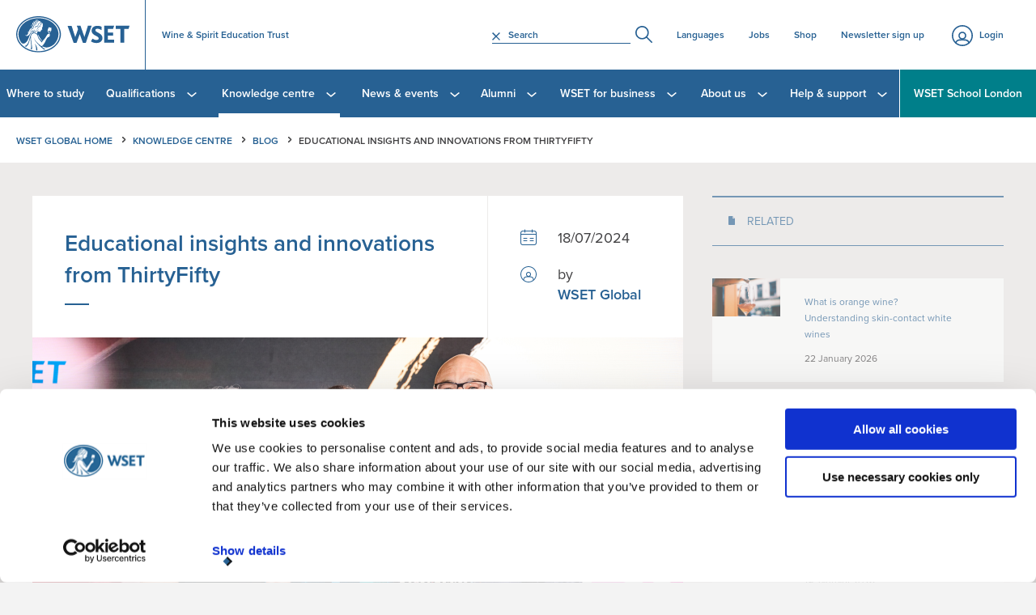

--- FILE ---
content_type: text/html; charset=utf-8
request_url: https://www.wsetglobal.com/knowledge-centre/blog/2024/july/educational-insights-and-innovations-from-thirtyfifty/
body_size: 50804
content:
<!DOCTYPE html>
<!--[if IE 8]>     <html class="no-js ie ie8 lte9 lte8" lang="en">      <![endif]-->
<!--[if IE 9]>     <html class="no-js ie ie9 lte9" lang="en">           <![endif]-->
<!--[if gt IE 9]>  <html class="no-js ie" lang="en">                    <![endif]-->
<!--[if !IE]><!-->
<html class="no-js" lang="en">
<!--<![endif]-->

<head>
    <title>Educational insights and innovations from ThirtyFifty | Wine &amp; Spirit Education Trust</title>
<meta charset="utf-8">
<meta http-equiv="X-UA-Compatible" content="IE=edge,chrome=1">
<meta name="viewport" content="width=device-width, initial-scale=1">
    <meta name="description" content="The IWC Awards for Consumer and Trade Educators of the Year celebrate UK-based course providers who go above and beyond to offer the best experiences for students, whether they are wine enthusiasts or work in the trade. we’re sharing some industry insights from the IWC Consumer Educator of the Year ThiryFifty.">
<link rel="canonical" href="https://www.wsetglobal.com/knowledge-centre/blog/2024/july/educational-insights-and-innovations-from-thirtyfifty">

    <meta name="cultureinfo" content="en-US" />


    <link href="/DependencyHandler.axd?s=L2Nzcy90cmlsbGl1bS5zdHlsZXMubWluLmNzczs&amp;t=Css&amp;cdv=778738521" type="text/css" rel="stylesheet"/>

    <!-- Respond.js IE8 support of HTML5 elements and media queries -->
    <!--[if lt IE 9]>
    <script src="~/static/build/js/respond.min.js"></script>
    <![endif]-->

    <script src="/static/build/js/modernizr-latest.js"></script>

        <link rel="shortcut icon" href="/static/images/favicon/favicon.ico">
        <link rel="icon" sizes="16x16 32x32 64x64" href="/static/images/favicon/favicon.ico">
        <link rel="icon" type="image/png" sizes="196x196" href="/static/images/favicon/favicon-192.png">
        <link rel="icon" type="image/png" sizes="160x160" href="/static/images/favicon/favicon-160.png">
        <link rel="icon" type="image/png" sizes="96x96" href="/static/images/favicon/favicon-96.png">
        <link rel="icon" type="image/png" sizes="64x64" href="/static/images/favicon/favicon-64.png">
        <link rel="icon" type="image/png" sizes="32x32" href="/static/images/favicon/favicon-32.png">
        <link rel="icon" type="image/png" sizes="16x16" href="/static/images/favicon/favicon-16.png">
        <link rel="apple-touch-icon" href="/static/images/favicon/favicon-57.png">
        <link rel="apple-touch-icon" sizes="114x114" href="/static/images/favicon/favicon-114.png">
        <link rel="apple-touch-icon" sizes="72x72" href="/static/images/favicon/favicon-72.png">
        <link rel="apple-touch-icon" sizes="144x144" href="/static/images/favicon/favicon-144.png">
        <link rel="apple-touch-icon" sizes="60x60" href="/static/images/favicon/favicon-60.png">
        <link rel="apple-touch-icon" sizes="120x120" href="/static/images/favicon/favicon-120.png">
        <link rel="apple-touch-icon" sizes="76x76" href="/static/images/favicon/favicon-76.png">
        <link rel="apple-touch-icon" sizes="152x152" href="/static/images/favicon/favicon-152.png">
        <link rel="apple-touch-icon" sizes="180x180" href="/static/images/favicon/favicon-180.png">
        <meta name="msapplication-TileColor" content="#FFFFFF">
        <meta name="msapplication-TileImage" content="/static/images/favicon/favicon-144.png">
        <meta name="msapplication-config" content="/static/images/favicon/browserconfig.xml">

    <script type="text/javascript" src="//script.crazyegg.com/pages/scripts/0075/4930.js" async="async"></script>

    
    <meta property="og:title" content="Educational insights and innovations from ThirtyFifty" />
    <meta property="og:description" content="The IWC Awards for Consumer and Trade Educators of the Year celebrate UK-based course providers who go above and beyond to offer the best experiences for students, whether they are wine enthusiasts or work in the trade. we’re sharing some industry insights from the IWC Consumer Educator of the Year ThiryFifty." />
    <meta property="og:image" content="https://www.wsetglobal.com/media/15273/chris-and-jane-2024.jpg?mode=max&amp;width=1200&amp;height=630&amp;rnd=133657801900000000" />
    <meta property="og:url" content="https://www.wsetglobal.com/knowledge-centre/blog/2024/july/educational-insights-and-innovations-from-thirtyfifty" />
    <meta property="og:type" content="website" />
    <meta name="twitter:card" content="summary_large_image">
    <meta name="twitter:title" content="Educational insights and innovations from ThirtyFifty" />
    <meta name="twitter:description" content="The IWC Awards for Consumer and Trade Educators of the Year celebrate UK-based course providers who go above and beyond to offer the best experiences for students, whether they are wine enthusiasts or work in the trade. we’re sharing some industry insights from the IWC Consumer Educator of the Year ThiryFifty." />
    <meta name="twitter:image" content="https://www.wsetglobal.com/media/15273/chris-and-jane-2024.jpg?mode=max&amp;width=1200&amp;height=1200&amp;rnd=133657801900000000" />
    <meta name="twitter:url" content="https://www.wsetglobal.com/knowledge-centre/blog/2024/july/educational-insights-and-innovations-from-thirtyfifty" />
    
<script>(function(n,t,i,r){var u,f;n[i]=n[i]||{},n[i].initial={accountCode:"TRILL11113",host:"TRILL11113.pcapredict.com"},n[i].on=n[i].on||function(){(n[i].onq=n[i].onq||[]).push(arguments)},u=t.createElement("script"),u.async=!0,u.src=r,f=t.getElementsByTagName("script")[0],f.parentNode.insertBefore(u,f)})(window,document,"pca","//TRILL11113.pcapredict.com/js/sensor.js")</script>






    <link rel="alternate" 
          href="https://www.wsetglobal.com/knowledge-centre/blog/2024/july/educational-insights-and-innovations-from-thirtyfifty" 
          hreflang="EN-GB" />

<script type="text/javascript">var appInsights=window.appInsights||function(config){function t(config){i[config]=function(){var t=arguments;i.queue.push(function(){i[config].apply(i,t)})}}var i={config:config},u=document,e=window,o="script",s="AuthenticatedUserContext",h="start",c="stop",l="Track",a=l+"Event",v=l+"Page",r,f;setTimeout(function(){var t=u.createElement(o);t.src=config.url||"https://js.monitor.azure.com/scripts/a/ai.0.js";u.getElementsByTagName(o)[0].parentNode.appendChild(t)});try{i.cookie=u.cookie}catch(y){}for(i.queue=[],r=["Event","Exception","Metric","PageView","Trace","Dependency"];r.length;)t("track"+r.pop());return t("set"+s),t("clear"+s),t(h+a),t(c+a),t(h+v),t(c+v),t("flush"),config.disableExceptionTracking||(r="onerror",t("_"+r),f=e[r],e[r]=function(config,t,u,e,o){var s=f&&f(config,t,u,e,o);return s!==!0&&i["_"+r](config,t,u,e,o),s}),i}({instrumentationKey:"722a4c2a-948c-42c4-8b8e-45314fb07f7b",sdkExtension:"a"});window.appInsights=appInsights;appInsights.queue&&appInsights.queue.length===0&&appInsights.trackPageView();</script></head>

<body class="/knowledge-centre/blog/2024/july/educational-insights-and-innovations-from-thirtyfifty">

<script type="text/javascript">

    var width = screen.width.toString();
    var height = screen.height.toString();

    var pDeviceType = width >= 1024 ? "Desktop" : "Mobile";

    var dataLayer = [{
        'site': 'Wine &amp; Spirit Education Trust',
        'title': 'Educational insights and innovations from ThirtyFifty | Wine &amp; Spirit Education Trust',
        'url': '/knowledge-centre/blog/2024/july/educational-insights-and-innovations-from-thirtyfifty',
        'urlAbs': 'https://www.wsetglobal.com/knowledge-centre/blog/2024/july/educational-insights-and-innovations-from-thirtyfifty/',
        'pID': '147851',
        'pClass': 'uBlogsyPost',
        'pDeviceType': pDeviceType,
        'pLang': 'en-gb',
        'pPar': '147271',
        'pAnc': '147271,135469,1108,7954,1052',
        'Host': 'www.wsetglobal.com',
        'Uri': 'https://www.wsetglobal.com:443/knowledge-centre/blog/2024/july/educational-insights-and-innovations-from-thirtyfifty/',
        'Ref': '',
        'cc': '',
        'bLang': '',
        'uType': 'New',
        'uState': 'Logged Out',
        'uLvl' : 'None',
        'resW': width,
        'resH': height,
        'uDevice': '',
        'Time': '1769139417'
    }];

    var cleanUpDataLayer = function () {
        for (i in dataLayer) {
            for (o in dataLayer[i])

                if (dataLayer[i][o] === null || dataLayer[i][o] === undefined || dataLayer[i][o] === "") {
                    delete dataLayer[i][o];
                }
        }
    };
    cleanUpDataLayer();
</script>

    
    <!--start page wrapper -->
    <div class="page-wrapper  
    blog-post
">
        <!--start page inner-wrapper -->
        <div class="page-inner-wrapper">
            <span class="page-overlay"></span>

            <header>
    <div class="menu-btn-wrapper">
        <span class="menu-btn"><span class="menu-btn__lines"></span><span class="menu-btn__menu">Menu</span></span>
    </div>
    <div class="mobile-logo">
            <a href="/"><img src="/static/images/wset-logo-mobile-white.svg" alt="WSET"></a>
    </div>

        <div class="login">
            <span class="login__btn">
                <a href="/login/">Login</a>
            </span>
        </div>

    <div class="header__nav-container">
    <nav class="main-nav">
        <ul>
            <li class="sticky-logo">
                    <a href="/"><img src="/static/images/wset-logo-mobile-white.svg" alt="WSET"></a>
            </li>
                    <li>
                        <a href="/where-to-study" >Where to study </a>
                    </li>
                    <li>
                        <a href="/qualifications" class="drop-a ">Qualifications <span></span></a>
                            <div class="drop-nav">
                                <div class="drop-nav__inner">
                                    <div class="drop-nav__lists">
                                            <div class="menutable">
                                                        <ul class="clearfix oval">
                                                            <li>
                                                                <h3>Beer</h3>
                                                            </li>
                                                                <li><a href="/qualifications/wset-level-1-award-in-beer" class="gold-drop">Level 1 Award in Beer</a></li>
                                                                <li><a href="/qualifications/wset-level-2-award-in-beer" class="purple-haze">Level 2 Award in Beer</a></li>
                                                        </ul>
                                                        <ul class="clearfix oval">
                                                            <li>
                                                                <h3>Sake</h3>
                                                            </li>
                                                                <li><a href="/qualifications/wset-level-1-award-in-sake" class="gold">Level 1 Award in Sake</a></li>
                                                                <li><a href="/qualifications/wset-level-2-award-in-sake" class="azure">New! Level 2 Award in Sake</a></li>
                                                                <li><a href="/qualifications/wset-level-3-award-in-sake" class="green">Level 3 Award in Sake</a></li>
                                                        </ul>
                                                        <ul class="clearfix oval">
                                                            <li>
                                                                <h3>Spirits</h3>
                                                            </li>
                                                                <li><a href="/qualifications/wset-level-1-award-in-spirits" class="peach">Level 1 Award in Spirits</a></li>
                                                                <li><a href="/qualifications/wset-level-2-award-in-spirits" class="grey">Level 2 Award in Spirits</a></li>
                                                                <li><a href="/qualifications/wset-level-3-award-in-spirits" class="green-cyan">Level 3 Award in Spirits</a></li>
                                                        </ul>
                                                        <ul class="clearfix oval">
                                                            <li>
                                                                <h3>Wines</h3>
                                                            </li>
                                                                <li><a href="/qualifications/wset-level-1-award-in-wines" class="pink">Level 1 Award in Wines</a></li>
                                                                <li><a href="/qualifications/wset-level-2-award-in-wines" class="blue">Level 2 Award in Wines</a></li>
                                                                <li><a href="/qualifications/wset-level-3-award-in-wines" class="dark-green">Level 3 Award in Wines</a></li>
                                                                <li><a href="/qualifications/wset-level-4-diploma-in-wines" class="red">Level 4 Diploma in Wines</a></li>
                                                        </ul>
                                            </div>
                                    </div>

                                        <div class="drop-nav__lists">
                                            <h3>How to study</h3>
                                            <ul>
                                                    <li><a href="/qualifications/how-to-enrol-on-a-wset-course" class="brown" target="_top">How to enrol on a WSET course</a></li>
                                                    <li><a href="/qualifications/online-learning" class="brown" target="_top">Online learning</a></li>
                                                    <li><a href="/wset-for-business/custom-courses" class="brown" target="_top">Custom courses</a></li>
                                            </ul>
                                        </div>
                                </div>
                                <span class="drop-nav__close">CLOSE</span>
                            </div>
                    </li>
                    <li>
                        <a href="/knowledge-centre" class="drop-a current-page">Knowledge centre <span></span></a>
                            <div class="drop-nav">
                                <div class="drop-nav__inner">
                                    <div class="drop-nav__lists">
                                            <h3><a href="/knowledge-centre">Knowledge centre</a></h3>
                                            <ul class="clearfix ">
                                                    <li><a href="/knowledge-centre/blog" class="brown">Blog</a></li>
                                                    <li><a href="/knowledge-centre/videos" class="brown">Videos</a></li>
                                                    <li><a href="/knowledge-centre/how-to-say-it" class="brown">How to say it</a></li>
                                                    <li><a href="/knowledge-centre/wset-systematic-approach-to-tasting-sat" class="brown">Systematic Approach to Tasting&#174; (SAT)</a></li>
                                                    <li><a href="/knowledge-centre/career-paths" class="brown">Career paths</a></li>
                                            </ul>
                                    </div>

                                </div>
                                <span class="drop-nav__close">CLOSE</span>
                            </div>
                    </li>
                    <li>
                        <a href="/news-events" class="drop-a ">News &amp; events <span></span></a>
                            <div class="drop-nav">
                                <div class="drop-nav__inner">
                                    <div class="drop-nav__lists">
                                            <h3><a href="/news-events">News &amp; events</a></h3>
                                            <ul class="clearfix ">
                                                    <li><a href="/news-events/news" class="brown">News</a></li>
                                                    <li><a href="/news-events/events" class="brown">Events</a></li>
                                            </ul>
                                    </div>

                                </div>
                                <span class="drop-nav__close">CLOSE</span>
                            </div>
                    </li>
                    <li>
                        <a href="/alumni" class="drop-a ">Alumni <span></span></a>
                            <div class="drop-nav">
                                <div class="drop-nav__inner">
                                    <div class="drop-nav__lists">
                                            <h3><a href="/alumni">Alumni</a></h3>
                                            <ul class="clearfix ">
                                                    <li><a href="/alumni/who-we-are" class="brown">Who we are</a></li>
                                                    <li><a href="/alumni/outstanding-alumni-award" class="brown">Outstanding Alumni award</a></li>
                                            </ul>
                                    </div>

                                </div>
                                <span class="drop-nav__close">CLOSE</span>
                            </div>
                    </li>
                    <li>
                        <a href="/wset-for-business" class="drop-a ">WSET for business <span></span></a>
                            <div class="drop-nav">
                                <div class="drop-nav__inner">
                                    <div class="drop-nav__lists">
                                            <h3><a href="/wset-for-business">WSET for business</a></h3>
                                            <ul class="clearfix ">
                                                    <li><a href="/wset-for-business/customer-success-stories" class="brown">Customer success stories</a></li>
                                                    <li><a href="/wset-for-business/custom-courses" class="brown">Custom courses</a></li>
                                                    <li><a href="/wset-for-business/become-a-wset-course-provider" class="brown">Become a WSET course provider</a></li>
                                                    <li><a href="/wset-for-business/global-development-team" class="brown">Global development team</a></li>
                                                    <li><a href="/wset-for-business/impact-in-wine-programme" class="brown">Impact in Wine programme</a></li>
                                            </ul>
                                    </div>

                                </div>
                                <span class="drop-nav__close">CLOSE</span>
                            </div>
                    </li>
                    <li>
                        <a href="/about-us" class="drop-a ">About us <span></span></a>
                            <div class="drop-nav">
                                <div class="drop-nav__inner">
                                    <div class="drop-nav__lists">
                                            <h3><a href="/about-us">About us</a></h3>
                                            <ul class="clearfix ">
                                                    <li><a href="/about-us/what-we-do" class="brown">What we do</a></li>
                                                    <li><a href="/about-us/our-story" class="brown">Our story</a></li>
                                                    <li><a href="/about-us/partners" class="brown">Partners</a></li>
                                                    <li><a href="/about-us/our-people" class="brown">Our people</a></li>
                                                    <li><a href="/about-us/awards-bursaries" class="brown">Prizes &amp; bursaries</a></li>
                                                    <li><a href="/about-us/wset-an-awarding-organisation" class="brown">WSET, an awarding organisation</a></li>
                                                    <li><a href="/about-us/our-purpose" class="brown">Our purpose</a></li>
                                                    <li><a href="/about-us/our-social-impact" class="brown">Our social impact</a></li>
                                            </ul>
                                    </div>

                                </div>
                                <span class="drop-nav__close">CLOSE</span>
                            </div>
                    </li>
                    <li>
                        <a href="/help-support" class="drop-a ">Help &amp; support <span></span></a>
                            <div class="drop-nav">
                                <div class="drop-nav__inner">
                                    <div class="drop-nav__lists">
                                            <h3><a href="/help-support">Help &amp; support</a></h3>
                                            <ul class="clearfix ">
                                                    <li><a href="/help-support/contact-wset" class="brown">Get in touch</a></li>
                                                    <li><a href="/help-support/wset-faqs" class="brown">Frequently asked questions</a></li>
                                            </ul>
                                    </div>

                                        <div class="drop-nav__lists">
                                            <h3>Certificates</h3>
                                            <ul>
                                                    <li><a href="/help-support/digital-certificates" class="brown" target="_top">Digital certificates</a></li>
                                                    <li><a href="https://shop.wsetglobal.com/collections/replacement-certificates" class="brown" target="_blank">Replacement certificates</a></li>
                                            </ul>
                                        </div>
                                </div>
                                <span class="drop-nav__close">CLOSE</span>
                            </div>
                    </li>
                                <li>
                        <a href="/wset-school-london">WSET School London <span></span></a>
                    </li>
        </ul>
        <span class="drop-active-bar"></span>
    </nav>
    <div class="secondary-nav clearfix">
        <div class="header__logo">
                <a href="/"><img src="/static/images/wset-logo.svg" alt="WSET"></a>
        </div>
        <div class="header__name">
            <span>Wine &amp; Spirit Education Trust</span>
        </div>
        <nav class="header__top-nav">
            <ul>
                <li>
                    <div class="site-search">
<form action="/knowledge-centre/blog/2024/july/educational-insights-and-innovations-from-thirtyfifty/" enctype="multipart/form-data" method="post">                            <span class="site-search__inner">
                                <span class="site-search__remove-entry"></span>
                                <label class="hidden" for="SearchTerm">Search</label>
                                <input id="SearchTerm" name="SearchTerm" placeholder="Search" type="text" value="" />
                            </span>
                            <input type="submit" id="btnSearch" value="Search" />
<input name='ufprt' type='hidden' value='[base64]' /></form>                    </div>
                </li>
                        <li><a href="/languages"  target="_top">Languages</a></li>
                        <li><a href="https://jobs.wsetglobal.com/" class=external-link target="_blank">Jobs</a></li>
                        <li><a href="https://shop.wsetglobal.com" class=external-link target="_blank">Shop</a></li>
                        <li><a href="/newsletter-sign-up"  target="_top">Newsletter sign up</a></li>
                                            <li  class="hidden-md"><a href="/help-support/contact-wset"  target="_top">Contact us</a></li>
                            <li  class="hidden-md"><a href="/newsletter-sign-up"  target="_top">Global newsletter sign up</a></li>
                            <li  class="hidden-md hide-burger-link"><a href="https://jobs.wsetglobal.com/" class=external-link target="_blank">Jobs</a></li>
                            <li  class="hidden-md"><a href="/about-us/what-we-do/diversity-equity-and-inclusion"  target="_top">Diversity and inclusion</a></li>
                            <li  class="hidden-md"><a href="https://careers.wsetglobal.com/" class=external-link target="_blank">Careers at WSET</a></li>

            </ul>
        </nav>
    </div>
</div>
</header>
            <div class="main-content">
                


<div class="breadcrumbs-wrapper">
    <ul class="breadcrumbs" itemscope itemtype="https://schema.org/BreadcrumbList">
        <li itemprop="itemListElement" itemscope itemtype="https://schema.org/ListItem">
            <a itemprop="item" href="/">
                <span itemprop="name">WSET Global Home</span>
            </a>
            <meta property="position" content="1">
        </li>
                    <li itemprop="itemListElement" itemscope itemtype="https://schema.org/ListItem">
                        <a itemprop="item" href="/knowledge-centre">
                            <span itemprop="name">Knowledge centre</span>
                        </a>
                        <meta property="position" content="2">
                    </li>
                    <li itemprop="itemListElement" itemscope itemtype="https://schema.org/ListItem">
                        <a itemprop="item" href="/knowledge-centre/blog">
                            <span itemprop="name">Blog</span>
                        </a>
                        <meta property="position" content="3">
                    </li>

        <li itemprop="itemListElement" itemscope itemtype="https://schema.org/ListItem">
            <span itemprop="name">Educational insights and innovations from ThirtyFifty</span>
            <meta property="position" content="4">
        </li>
    </ul>


</div>



<div class="blog-container">
    <div id="uBlogsy">
        <div id="uBlogsy_main">
            <section id="uBlogsy_left_col">
                

<div class="uBlogsy_post_container">
    <div class="hidden-md">
            <img src="/media/15271/1608x900-thirtyfifty-award.png?anchor=center&amp;mode=crop&amp;width=1608&amp;height=900&amp;rnd=133657797490000000" class="uBlogsy_post_image" alt="Main image" />
    </div>

    <div class="blog-post-detail-header">
        <div class="blog-post-detail-title">
            <h1><span>Educational insights and innovations from ThirtyFifty</span></h1>
        </div>
        <div class="blog-post-detail-author">
            <div class="clearfix">
    <div class="blog-date">
        <span class="uBlogsy_post_time">
            18/07/2024
        </span>
    </div>
        <div class="uBlogsy_author">
            <span>by</span>
            <span class="uBlogsy_author_name">
                    <a href="/knowledge-centre/blog?author=WSETGlobal" title="WSET Global">WSET Global</a>            </span>
        </div>
</div>

        </div>
    </div>

    <div class="visible-md">
            <img src="/media/15271/1608x900-thirtyfifty-award.png?anchor=center&amp;mode=crop&amp;width=1608&amp;height=900&amp;rnd=133657797490000000" class="uBlogsy_post_image" alt="Main image" />
    </div>

    <article class="uBlogsy_post blog-post-detail">
        <section class="uBlogsy_post_body">
            <p><span class="caption">Main image: Jane Scott, WSET CEO Michelle Brampton, and Chris Scott</span></p>
<p>At the recent International Wine Challenge, two of our course providers were celebrated as Consumer Educator of the Year and Trade Educator of the Year. These awards celebrate UK-based course providers who go above and beyond to offer the best experiences for students, whether they are wine enthusiasts or work in the trade.</p>
<p>First up we’re sharing some industry insights from the IWC Consumer Educator of the Year <a href="https://www.thirtyfifty.co.uk/" target="_blank" title="ThirtyFifty">ThirtyFifty</a>, but check back soon to learn more from Bibendum, the IWC Trade Educator of the Year.</p>
<p style="padding-left: 30px;"><strong>Read now: <a data-id="148270" href="/knowledge-centre/blog/2024/july/educational-insights-and-innovations-from-bibendum-wine" title="Educational insights and innovations from Bibendum Wine">Educational insights and innovations from Bibendum Wine.</a></strong></p>
<p>London-based tasting experts ThirtyFifty offer wine tastings for private groups as well as corporate entertainment in a range of formats, from WSET qualifications to tailor-made special occasions. Jane and Chris Scott shared their career development and education secrets with us.</p>
<p style="padding-left: 30px;"><strong>If you're looking for a course provider in your area, head to our <a data-id="2251" href="/where-to-study" title="Where to study">Where to Study</a> page.</strong></p>
<h3>Can you tell us a bit about the history of your institution and its journey to becoming a leading WSET course provider?</h3>
<p>Back in 2002, we started ThirtyFifty with the aim of demystifying wine through fun, down-to-earth tastings in people’s homes. This unique approach allowed us to share our passion for wine and cater to a growing curiosity about the world of grapes. Before starting the business, Chris and I trained with WSET (Wine &amp; Spirit Education Trust). That was when we discovered that having some wine knowledge could significantly increase your enjoyment of wine, and realised that a mix of education and entertainment was key to making wine more accessible. Our home tastings quickly became popular among groups of friends who wanted to be entertained and educated.</p>
<p>From these intimate home tastings, we expanded to corporate events and wine appreciation courses, eventually becoming an Approved Programme Provider for WSET in 2013. Establishing a WSET school in London with some of the country’s best tutors has been a rewarding journey but also highly competitive, so being recognized as the IWC Consumer Educator of the Year is a fantastic validation of our efforts.</p>
<h3>What does this award mean to you and your team?</h3>
<p>We are extremely proud of our team, who do an excellent job at educating, from fun, private events up to the <a data-id="3334" href="/qualifications/wset-level-3-award-in-wines" title="WSET Level 3 Award in Wines">WSET Level 3 Award in Wines</a>. The IWC judges' comments affirmed our progress and dedication:</p>
<p style="margin: 0cm; background: white; vertical-align: baseline;" class="paragraph"><em>"Their dedication to education knows no bounds, and their innovative approach to fostering community within the school is truly commendable. One aspect of ThirtyFifty that never fails to impress is their diverse use of tools and platforms. From formal courses to engaging corporate events, they have mastered the art of educational delivery. What sets ThirtyFifty apart is their ability to adapt and innovate. They constantly explore new avenues for delivering educational content, ensuring that they remain at the forefront of the industry."</em></p>
<p style="margin: 0cm; background: white; vertical-align: baseline;" class="paragraph"> </p>
<p style="margin: 0cm; background: white; vertical-align: baseline;" class="paragraph">The award gives our team a real sense of pride. One of our team members, Anissa, summed this up, saying “I truly enjoy being part of this great team of passionate and fun wine educators! This recognition not only enhances our credentials but also highlights Chris and Jane's tireless efforts to expand wine knowledge and build a community of wine lovers”.</p>
<p style="margin: 0cm; background: white; vertical-align: baseline;" class="paragraph"> </p>
<p style="margin: 0cm; background: white; vertical-align: baseline;" class="paragraph">Robert, who has been with us for 19 years, highlights the professionalism and best practices we've maintained throughout: “Working in an environment with fellow wine professionals and at the highest level has allowed me to deliver knowledge , education and, in many instances, fun through learning to hundreds of wine enthusiasts and students”.</p>
<p style="margin: 0cm; background: white; vertical-align: baseline;" class="paragraph"><br>Our newest team member, Clare, said the award highlights the training and support ThirtyFifty offer to the team, to ensure every event is equally informative and enjoyable, both for the consumer AND the educator. “It’s a great model, ensuring consistency across the varied ThirtyFifty offering and one which I am very proud has been recognized by the IWC”.</p>
<p style="margin: 0cm; background: white; vertical-align: baseline;" class="paragraph"> </p>
<p style="margin: 0cm; background: white; vertical-align: baseline;" class="paragraph"><img id="__mcenew" src="/media/15274/1086x672-thirty-team.png" alt="A group of people sitting around a table" data-id="147858"></p>
<p style="margin: 0cm; background: white; vertical-align: baseline;" class="paragraph"><span class="caption">Team ThirtyFifty</span></p>
<p style="margin: 0cm; background: white; vertical-align: baseline;" class="paragraph"> </p>
<h3 class="paragraph" style="margin: 0cm; background: white; vertical-align: baseline;">How do you support your students throughout their WSET journey?</h3>
<p>Supporting our students goes beyond education - it’s more about coaching them. We provide clear guidance on effective study methods, using a variety of tools and our tutors to support students inside and outside the classroom, for example using WhatsApp group chats for ongoing help and discussion. Our Study Points system tracks progress and motivates students with clear goals and a Pass Guarantee scheme. We also offer hybrid classes, live-streaming in-person sessions for flexibility and providing recordings for students to recap any of the content. Our approach ensures that students always have the resources they need and, importantly, have the confidence in themselves to believe they can succeed.</p>
<h3>Any standout success stories or testimonials from your students that you would like to share?</h3>
<p>Our students’ success stories are a testament to our approach. Here are a few testimonials:</p>
<p><strong>Richard:</strong> "The quality of teaching material at Thirty Fifty is first-rate. Chris and Jane Scott have developed a systematic yet compelling approach that complements the WSET content perfectly. The wine curriculum has given me a tremendous foundation to taste, discuss, and explore wines and wine regions."</p>
<p><strong>Agne:</strong> "Thank you so much! I am over the moon to have passed both courses with distinction. Before joining Level 2, my wine knowledge was non-existent. Abbie's engaging and supportive teaching made all the difference."</p>
<p><strong>Rachel:</strong> "Despite being virtual, the WSET L3 course was incredibly engaging. The flashcards, practice exams, and wine samples were invaluable. Your programme's thoughtfulness and dedication were evident, and I loved the convenience of not having to commute."</p>
<p><img id="__mcenew" src="/media/15275/1086x672-l1w.png" alt="A person wearing a floral dress, holding a textbook with the page titled Making Wines" data-id="147859"></p>
<p><span class="caption">A page from the textbook for the WSET Level 1 Award in Wines</span></p>
<h3>Who has been a significant influence or mentor in your wine education journey?</h3>
<p>Our inspiration comes from outstanding communicators such as Oz Clarke, who can tell meaningful stories to bring wine to life. A pivotal memory for Chris is volunteering to work behind the bar at a comedy club in his 20’s. He watched gigs for free, learning from comedians who perfected their sets over multiple nights. This experience taught him the importance of crafting a message with structure and impact.</p>
<p>As a husband-and-wife team, we rely heavily on each other. We’ve always seen ourselves as innovators in wine education, and it’s  incredibly rewarding to see our students build their own careers in the wine industry, and on occasion look to us and the wider ThirtyFifty community for mentorship and inspiration.</p>
<h3>Finally, do you have any exciting future plans in the pipeline for ThirtyFifty?</h3>
<p>We are continuously upgrading our study materials and exploring opportunities beyond just wine, including beer and spirits, as the WSET expands its offering. Embracing technology, we aim to further enhance the student experience so that ThirtyFifty remains at the forefront of wine education. Watch this space!</p>
<p style="padding-left: 30px;"><strong>To find out more about the WSET Awards in Wines, Spirits, Beer, and Sake, <a data-id="2226" href="/qualifications" title="Qualifications">visit our qualifications page</a>.</strong></p>
        </section>
    </article>

    <div class="uBlogsy_post_footer">
        <div class="clearfix">
        <div>
            <span class="uBlogsy_author_name">

                <img src="https://www.gravatar.com/avatar/c91f0475a00db46953d3c092f2ceb6b0?size=50" alt="WSET Global" class="uBlogsy_gravatar" />
                <span class="ublosy_author_by">
                    <span>by</span>
                    <a href="/knowledge-centre/blog?author=WSETGlobal" title="WSET Global">WSET Global</a>
                </span>
                <br />
                <a href="/knowledge-centre/blog?author=WSETGlobal" title="More Posts">More posts from this author</a>
            </span>
        </div>
</div>


        <div class="uBlogsy_tag_container">
    <span class="uBlogsy_tags uBlogsy_font_style50">
            <h5 class="blog-tags">Tags</h5>
                        <span class="blog-tag"><a href="/knowledge-centre/blog?tag=Awards" title="Awards">Awards</a></span>
                <span class="blog-tag"><a href="/knowledge-centre/blog?tag=Careers" title="Careers">Careers</a></span>
                <span class="blog-tag"><a href="/knowledge-centre/blog?tag=Wine" title="Wine">Wine</a></span>
                <span class="blog-tag"><a href="/knowledge-centre/blog?tag=WSETeducators" title="WSET educators">WSET educators</a></span>
    </span>
</div>

    </div>

    <div class="uBlogsy_next_prev">
        <a href="/knowledge-centre/blog" class="uBlogsy_prev uBlogsy_font_style20" title="All articles">All Articles</a>
    </div>
</div>



            </section>
            <aside id="uBlogsy_right_col">
    <div class="uBlogsy_posts_container uBlogsy_bottom_border">
        <h2 class="uBlogsy_head_style20">Related</h2>
        <ul>
                <li class="clearfix">
                    <figure class="uBlogsy_post_list_image">
                                <a href="/knowledge-centre/blog/2026/what-is-orange-wine-understanding-skin-contact-white-wines" title="What is orange wine? Understanding skin-contact white wines ">
                                    <img src="/media/18347/orange-wine.png?anchor=center&amp;mode=crop&amp;width=84&amp;height=98&amp;rnd=134135535800000000" alt="Main Image" />
                                </a>
                    </figure>
                    <div class="blog-post-content">
                        <a href="/knowledge-centre/blog/2026/what-is-orange-wine-understanding-skin-contact-white-wines" title="What is orange wine? Understanding skin-contact white wines ">
                            <span>What is orange wine? Understanding skin-contact white wines </span>
                        </a>
                        <span class="uBlogsy_post_date">22 January 2026</span>
                    </div>
                </li>
                <li class="clearfix">
                    <figure class="uBlogsy_post_list_image">
                                <a href="/knowledge-centre/blog/2026/jan-what-makes-magnums-special-the-science-and-the-joy-of-bigger-bottles" title="What makes magnums special: the science and the joy of bigger bottles ">
                                    <img src="/media/18331/magnum-piece-2.png?anchor=center&amp;mode=crop&amp;width=84&amp;height=98&amp;rnd=134134867280000000" alt="Main Image" />
                                </a>
                    </figure>
                    <div class="blog-post-content">
                        <a href="/knowledge-centre/blog/2026/jan-what-makes-magnums-special-the-science-and-the-joy-of-bigger-bottles" title="What makes magnums special: the science and the joy of bigger bottles ">
                            <span>What makes magnums special: the science and the joy of bigger bottles </span>
                        </a>
                        <span class="uBlogsy_post_date">21 January 2026</span>
                    </div>
                </li>
                <li class="clearfix">
                    <figure class="uBlogsy_post_list_image">
                                <a href="/knowledge-centre/blog/2026/how-grapes-create-the-aromas-we-recognise" title="Why wine smells like strawberry, pepper and petrol">
                                    <img src="/media/18310/main-blog-images-1608-x-900-px.png?anchor=center&amp;mode=crop&amp;width=84&amp;height=98&amp;rnd=134133106510000000" alt="Main Image" />
                                </a>
                    </figure>
                    <div class="blog-post-content">
                        <a href="/knowledge-centre/blog/2026/how-grapes-create-the-aromas-we-recognise" title="Why wine smells like strawberry, pepper and petrol">
                            <span>Why wine smells like strawberry, pepper and petrol</span>
                        </a>
                        <span class="uBlogsy_post_date">19 January 2026</span>
                    </div>
                </li>
                <li class="clearfix">
                    <figure class="uBlogsy_post_list_image">
                                <a href="/knowledge-centre/blog/2025/strengthening-educator-skills-to-improve-the-student-experience" title="Strengthening educator skills to improve the student experience  ">
                                    <img src="/media/18081/1608x900-wine-line-up.png?anchor=center&amp;mode=crop&amp;width=84&amp;height=98&amp;rnd=134094024820000000" alt="Main Image" />
                                </a>
                    </figure>
                    <div class="blog-post-content">
                        <a href="/knowledge-centre/blog/2025/strengthening-educator-skills-to-improve-the-student-experience" title="Strengthening educator skills to improve the student experience  ">
                            <span>Strengthening educator skills to improve the student experience  </span>
                        </a>
                        <span class="uBlogsy_post_date">5 December 2025</span>
                    </div>
                </li>
                <li class="clearfix">
                    <figure class="uBlogsy_post_list_image">
                                <a href="/knowledge-centre/blog/2025/wine-and-grape-days-2026" title="Wine and grape days 2026">
                                    <img src="/media/11627/1608x900_a-guide-to-wine-types-and-styles_blog-hero_.jpg?anchor=center&amp;mode=crop&amp;width=84&amp;height=98&amp;rnd=133032138940000000" alt="Main Image" />
                                </a>
                    </figure>
                    <div class="blog-post-content">
                        <a href="/knowledge-centre/blog/2025/wine-and-grape-days-2026" title="Wine and grape days 2026">
                            <span>Wine and grape days 2026</span>
                        </a>
                        <span class="uBlogsy_post_date">4 December 2025</span>
                    </div>
                </li>
        </ul>
    </div>

                    <div class="uBlogsy_tag_container uBlogsy_bottom_border">
        <h2>ALL TAGS</h2>
        <ul class="uBlogsy_tags uBlogsy_tag_cloud">
                <li>
                    <a href="/knowledge-centre/blog?tag=50thAnniversary">50th Anniversary</a>
                </li>
                <li>
                    <a href="/knowledge-centre/blog?tag=Alumni">Alumni</a>
                </li>
                <li>
                    <a href="/knowledge-centre/blog?tag=Awards">Awards</a>
                </li>
                <li>
                    <a href="/knowledge-centre/blog?tag=Bartender">Bartender</a>
                </li>
                <li>
                    <a href="/knowledge-centre/blog?tag=Beer">Beer</a>
                </li>
                <li>
                    <a href="/knowledge-centre/blog?tag=Brandy">Brandy</a>
                </li>
                <li>
                    <a href="/knowledge-centre/blog?tag=Calendars">Calendars</a>
                </li>
                <li>
                    <a href="/knowledge-centre/blog?tag=Careers">Careers</a>
                </li>
                <li>
                    <a href="/knowledge-centre/blog?tag=Champagne">Champagne</a>
                </li>
                <li>
                    <a href="/knowledge-centre/blog?tag=China">China</a>
                </li>
                <li>
                    <a href="/knowledge-centre/blog?tag=cocktails">cocktails</a>
                </li>
                <li>
                    <a href="/knowledge-centre/blog?tag=CorporatePatron">Corporate Patron</a>
                </li>
                <li>
                    <a href="/knowledge-centre/blog?tag=Courseprovider">Course provider</a>
                </li>
                <li>
                    <a href="/knowledge-centre/blog?tag=Courses">Courses</a>
                </li>
                <li>
                    <a href="/knowledge-centre/blog?tag=COVID-19">COVID-19</a>
                </li>
                <li>
                    <a href="/knowledge-centre/blog?tag=Diploma">Diploma</a>
                </li>
                <li>
                    <a href="/knowledge-centre/blog?tag=Distiller">Distiller</a>
                </li>
                <li>
                    <a href="/knowledge-centre/blog?tag=Exams">Exams</a>
                </li>
                <li>
                    <a href="/knowledge-centre/blog?tag=Feature">Feature</a>
                </li>
                <li>
                    <a href="/knowledge-centre/blog?tag=FineWine">Fine Wine</a>
                </li>
                <li>
                    <a href="/knowledge-centre/blog?tag=FoodandWinePairing">Food and Wine Pairing</a>
                </li>
                <li>
                    <a href="/knowledge-centre/blog?tag=Gifts">Gifts</a>
                </li>
                <li>
                    <a href="/knowledge-centre/blog?tag=Gin">Gin</a>
                </li>
                <li>
                    <a href="/knowledge-centre/blog?tag=Graduation">Graduation</a>
                </li>
                <li>
                    <a href="/knowledge-centre/blog?tag=Grapes">Grapes</a>
                </li>
                <li>
                    <a href="/knowledge-centre/blog?tag=Guide">Guide</a>
                </li>
                <li>
                    <a href="/knowledge-centre/blog?tag=HongKong">Hong Kong</a>
                </li>
                <li>
                    <a href="/knowledge-centre/blog?tag=Hospitality">Hospitality</a>
                </li>
                <li>
                    <a href="/knowledge-centre/blog?tag=Howto">How to</a>
                </li>
                <li>
                    <a href="/knowledge-centre/blog?tag=India">India</a>
                </li>
                <li>
                    <a href="/knowledge-centre/blog?tag=International">International</a>
                </li>
                <li>
                    <a href="/knowledge-centre/blog?tag=Italy">Italy</a>
                </li>
                <li>
                    <a href="/knowledge-centre/blog?tag=Level2AwardinSpirits">Level 2 Award in Spirits</a>
                </li>
                <li>
                    <a href="/knowledge-centre/blog?tag=Level2AwardinWines">Level 2 Award in Wines</a>
                </li>
                <li>
                    <a href="/knowledge-centre/blog?tag=Level3AwardinSake">Level 3 Award in Sake</a>
                </li>
                <li>
                    <a href="/knowledge-centre/blog?tag=Level3AwardinSpirits">Level 3 Award in Spirits</a>
                </li>
                <li>
                    <a href="/knowledge-centre/blog?tag=Level3AwardinWines">Level 3 Award in Wines</a>
                </li>
                <li>
                    <a href="/knowledge-centre/blog?tag=Meetthe">Meet the</a>
                </li>
                <li>
                    <a href="/knowledge-centre/blog?tag=OnlineClassroom">Online Classroom</a>
                </li>
                <li>
                    <a href="/knowledge-centre/blog?tag=Onlinelearning">Online learning</a>
                </li>
                <li>
                    <a href="/knowledge-centre/blog?tag=Pioneers">Pioneers</a>
                </li>
                <li>
                    <a href="/knowledge-centre/blog?tag=QandA">Q and A</a>
                </li>
                <li>
                    <a href="/knowledge-centre/blog?tag=Rum">Rum</a>
                </li>
                <li>
                    <a href="/knowledge-centre/blog?tag=Sake">Sake</a>
                </li>
                <li>
                    <a href="/knowledge-centre/blog?tag=Sake101">Sake 101</a>
                </li>
                <li>
                    <a href="/knowledge-centre/blog?tag=Sherry">Sherry</a>
                </li>
                <li>
                    <a href="/knowledge-centre/blog?tag=SocialMedia">Social Media</a>
                </li>
                <li>
                    <a href="/knowledge-centre/blog?tag=Sommelier">Sommelier</a>
                </li>
                <li>
                    <a href="/knowledge-centre/blog?tag=Sparklingwine">Sparkling wine</a>
                </li>
                <li>
                    <a href="/knowledge-centre/blog?tag=Spirits">Spirits</a>
                </li>
                <li>
                    <a href="/knowledge-centre/blog?tag=Spirits101">Spirits 101</a>
                </li>
                <li>
                    <a href="/knowledge-centre/blog?tag=Tasting">Tasting</a>
                </li>
                <li>
                    <a href="/knowledge-centre/blog?tag=TradeShows">Trade Shows</a>
                </li>
                <li>
                    <a href="/knowledge-centre/blog?tag=UnitedKingdom">United Kingdom</a>
                </li>
                <li>
                    <a href="/knowledge-centre/blog?tag=USA">USA</a>
                </li>
                <li>
                    <a href="/knowledge-centre/blog?tag=vlog">vlog</a>
                </li>
                <li>
                    <a href="/knowledge-centre/blog?tag=Whisky">Whisky</a>
                </li>
                <li>
                    <a href="/knowledge-centre/blog?tag=Wine">Wine</a>
                </li>
                <li>
                    <a href="/knowledge-centre/blog?tag=Wine101">Wine 101</a>
                </li>
                <li>
                    <a href="/knowledge-centre/blog?tag=WineCollection">Wine Collection</a>
                </li>
                <li>
                    <a href="/knowledge-centre/blog?tag=WineEducationWeek">Wine Education Week</a>
                </li>
                <li>
                    <a href="/knowledge-centre/blog?tag=Winetourism">Wine tourism</a>
                </li>
                <li>
                    <a href="/knowledge-centre/blog?tag=Winemaker">Winemaker</a>
                </li>
                <li>
                    <a href="/knowledge-centre/blog?tag=Wineries">Wineries</a>
                </li>
                <li>
                    <a href="/knowledge-centre/blog?tag=Writer">Writer</a>
                </li>
                <li>
                    <a href="/knowledge-centre/blog?tag=WSETeducators">WSET educators</a>
                </li>
                <li>
                    <a href="/knowledge-centre/blog?tag=WSETstudents">WSET students</a>
                </li>
        </ul>
    </div>



                    <section class="uBlogsy_archive uBlogsy_bottom_border">
        <h2 class="uBlogsy_head_style20">Archive</h2>
        <div id="uBlogsy_post_archive">
            <ul class="uBlogsy_years">
                    <li class="uBlogsy_year_first">
                        <a class="uBlogsy_year_name" href="#"><span>2026</span></a>
                        <ul class="uBlogsy_months">
                            <li class="uBlogsy_month">
                                <a class="uBlogsy_month_name" href="#">
                                    <span>January</span>
                                </a>
                                <ul class="uBlogsy_post_items">
                                        <li class="uBlogsy_post_item">
                                            <a href="/knowledge-centre/blog/2026/what-is-orange-wine-understanding-skin-contact-white-wines">
                                                <span class="uBlogsy_post_title">What is orange wine? Understanding skin-contact white wines </span>
                                                <span class="uBlogsy_post_date uBlogsy_font_style50">- 22 January 2026</span>
                                            </a>
                                        </li>
                                        <li class="uBlogsy_post_item">
                                            <a href="/knowledge-centre/blog/2026/jan-what-makes-magnums-special-the-science-and-the-joy-of-bigger-bottles">
                                                <span class="uBlogsy_post_title">What makes magnums special: the science and the joy of bigger bottles </span>
                                                <span class="uBlogsy_post_date uBlogsy_font_style50">- 21 January 2026</span>
                                            </a>
                                        </li>
                                        <li class="uBlogsy_post_item">
                                            <a href="/knowledge-centre/blog/2026/a-guide-to-sparkling-wine-production-methods-and-regional-styles">
                                                <span class="uBlogsy_post_title">A guide to sparkling wine: production methods and regional styles</span>
                                                <span class="uBlogsy_post_date uBlogsy_font_style50">- 19 January 2026</span>
                                            </a>
                                        </li>
                                        <li class="uBlogsy_post_item">
                                            <a href="/knowledge-centre/blog/2026/how-grapes-create-the-aromas-we-recognise">
                                                <span class="uBlogsy_post_title">Why wine smells like strawberry, pepper and petrol</span>
                                                <span class="uBlogsy_post_date uBlogsy_font_style50">- 19 January 2026</span>
                                            </a>
                                        </li>
                                </ul>
                            </li>
                        </ul>
                    </li>
                    <li class="">
                        <a class="uBlogsy_year_name" href="#"><span>2025</span></a>
                        <ul class="uBlogsy_months">
                            <li class="uBlogsy_month">
                                <a class="uBlogsy_month_name" href="#">
                                    <span>January</span>
                                </a>
                                <ul class="uBlogsy_post_items">
                                        <li class="uBlogsy_post_item">
                                            <a href="/knowledge-centre/blog/2025/so-you-think-you-know-pisco-the-spirit-behind-the-pisco-sour">
                                                <span class="uBlogsy_post_title">So you think you know Pisco? The spirit behind the Pisco Sour</span>
                                                <span class="uBlogsy_post_date uBlogsy_font_style50">- 31 January 2025</span>
                                            </a>
                                        </li>
                                        <li class="uBlogsy_post_item">
                                            <a href="/knowledge-centre/blog/2025/15-must-try-pairings-for-pizza-night">
                                                <span class="uBlogsy_post_title">15 must-try pairings for pizza night</span>
                                                <span class="uBlogsy_post_date uBlogsy_font_style50">- 29 January 2025</span>
                                            </a>
                                        </li>
                                        <li class="uBlogsy_post_item">
                                            <a href="/knowledge-centre/blog/2025/what-is-sour-beer-how-its-made-and-sour-beer-styles-to-try">
                                                <span class="uBlogsy_post_title">What is Sour Beer? How it&#39;s made and sour beer styles to try</span>
                                                <span class="uBlogsy_post_date uBlogsy_font_style50">- 21 January 2025</span>
                                            </a>
                                        </li>
                                        <li class="uBlogsy_post_item">
                                            <a href="/knowledge-centre/blog/2025/how-much-do-you-know-about-hops">
                                                <span class="uBlogsy_post_title">How much do you know about hops?</span>
                                                <span class="uBlogsy_post_date uBlogsy_font_style50">- 20 January 2025</span>
                                            </a>
                                        </li>
                                        <li class="uBlogsy_post_item">
                                            <a href="/knowledge-centre/blog/2025/what-gives-syrahshiraz-its-peppery-spice">
                                                <span class="uBlogsy_post_title">What gives Syrah/Shiraz its peppery spice?</span>
                                                <span class="uBlogsy_post_date uBlogsy_font_style50">- 17 January 2025</span>
                                            </a>
                                        </li>
                                        <li class="uBlogsy_post_item">
                                            <a href="/knowledge-centre/blog/2025/bordeaux-20-adapting-to-climate-change-consumer-trends-and-modern-tastes">
                                                <span class="uBlogsy_post_title">Bordeaux 2.0: Adapting to climate change, consumer trends, and modern tastes</span>
                                                <span class="uBlogsy_post_date uBlogsy_font_style50">- 14 January 2025</span>
                                            </a>
                                        </li>
                                </ul>
                            </li>
                            <li class="uBlogsy_month">
                                <a class="uBlogsy_month_name" href="#">
                                    <span>February</span>
                                </a>
                                <ul class="uBlogsy_post_items">
                                        <li class="uBlogsy_post_item">
                                            <a href="/knowledge-centre/blog/2025/enotria-coe-transforming-teams-through-wset-education">
                                                <span class="uBlogsy_post_title">Enotria &amp; Coe: Transforming teams through WSET education</span>
                                                <span class="uBlogsy_post_date uBlogsy_font_style50">- 24 February 2025</span>
                                            </a>
                                        </li>
                                        <li class="uBlogsy_post_item">
                                            <a href="/knowledge-centre/blog/2025/more-than-just-a-cold-one-lager-uncovered">
                                                <span class="uBlogsy_post_title">More than just a cold one: lager uncovered</span>
                                                <span class="uBlogsy_post_date uBlogsy_font_style50">- 24 February 2025</span>
                                            </a>
                                        </li>
                                        <li class="uBlogsy_post_item">
                                            <a href="/knowledge-centre/blog/2025/five-wine-tools-every-enthusiast-should-know">
                                                <span class="uBlogsy_post_title">Five wine tools every enthusiast should know</span>
                                                <span class="uBlogsy_post_date uBlogsy_font_style50">- 21 February 2025</span>
                                            </a>
                                        </li>
                                        <li class="uBlogsy_post_item">
                                            <a href="/knowledge-centre/blog/2025/how-to-become-a-better-beer-taster">
                                                <span class="uBlogsy_post_title">How to become a better beer taster</span>
                                                <span class="uBlogsy_post_date uBlogsy_font_style50">- 21 February 2025</span>
                                            </a>
                                        </li>
                                        <li class="uBlogsy_post_item">
                                            <a href="/knowledge-centre/blog/2025/the-unsung-grapes-behind-some-of-the-world-s-most-famous-wine-regions">
                                                <span class="uBlogsy_post_title">The unsung grapes behind some of the world’s most famous wine regions</span>
                                                <span class="uBlogsy_post_date uBlogsy_font_style50">- 18 February 2025</span>
                                            </a>
                                        </li>
                                        <li class="uBlogsy_post_item">
                                            <a href="/knowledge-centre/blog/2025/the-changing-face-of-german-wine-insights-from-prowein-s-peter-schmitz">
                                                <span class="uBlogsy_post_title">The changing face of German wine: insights from ProWein’s Peter Schmitz</span>
                                                <span class="uBlogsy_post_date uBlogsy_font_style50">- 17 February 2025</span>
                                            </a>
                                        </li>
                                </ul>
                            </li>
                            <li class="uBlogsy_month">
                                <a class="uBlogsy_month_name" href="#">
                                    <span>March</span>
                                </a>
                                <ul class="uBlogsy_post_items">
                                        <li class="uBlogsy_post_item">
                                            <a href="/knowledge-centre/blog/2025/these-five-drinks-traditions-are-protected-as-unesco-heritage-here-s-why">
                                                <span class="uBlogsy_post_title">These five drinks traditions are protected as UNESCO heritage - here’s why</span>
                                                <span class="uBlogsy_post_date uBlogsy_font_style50">- 21 March 2025</span>
                                            </a>
                                        </li>
                                        <li class="uBlogsy_post_item">
                                            <a href="/knowledge-centre/blog/2025/wine-regions-you-need-to-explore">
                                                <span class="uBlogsy_post_title">Wine regions you need to explore</span>
                                                <span class="uBlogsy_post_date uBlogsy_font_style50">- 21 March 2025</span>
                                            </a>
                                        </li>
                                        <li class="uBlogsy_post_item">
                                            <a href="/knowledge-centre/blog/2025/everybody-s-talking-about-vermouth">
                                                <span class="uBlogsy_post_title">Everybody’s talking about vermouth</span>
                                                <span class="uBlogsy_post_date uBlogsy_font_style50">- 20 March 2025</span>
                                            </a>
                                        </li>
                                        <li class="uBlogsy_post_item">
                                            <a href="/knowledge-centre/blog/2025/what-s-in-a-beer-colour-how-shades-tell-a-story">
                                                <span class="uBlogsy_post_title">What’s in a beer colour? How shades tell a story</span>
                                                <span class="uBlogsy_post_date uBlogsy_font_style50">- 18 March 2025</span>
                                            </a>
                                        </li>
                                        <li class="uBlogsy_post_item">
                                            <a href="/knowledge-centre/blog/2025/the-mystery-of-chocolate-aromas-in-stout-explained">
                                                <span class="uBlogsy_post_title">Why does my stout taste like chocolate? </span>
                                                <span class="uBlogsy_post_date uBlogsy_font_style50">- 14 March 2025</span>
                                            </a>
                                        </li>
                                        <li class="uBlogsy_post_item">
                                            <a href="/knowledge-centre/blog/2025/decoding-german-riesling-a-guide-to-quality-and-styles">
                                                <span class="uBlogsy_post_title">Decoding German Riesling: a guide to quality and styles</span>
                                                <span class="uBlogsy_post_date uBlogsy_font_style50">- 12 March 2025</span>
                                            </a>
                                        </li>
                                </ul>
                            </li>
                            <li class="uBlogsy_month">
                                <a class="uBlogsy_month_name" href="#">
                                    <span>April</span>
                                </a>
                                <ul class="uBlogsy_post_items">
                                        <li class="uBlogsy_post_item">
                                            <a href="/knowledge-centre/blog/2025/beyond-marlborough-top-sauvignon-blanc-regions-to-explore">
                                                <span class="uBlogsy_post_title">Beyond Marlborough: top Sauvignon Blanc regions to explore</span>
                                                <span class="uBlogsy_post_date uBlogsy_font_style50">- 29 April 2025</span>
                                            </a>
                                        </li>
                                        <li class="uBlogsy_post_item">
                                            <a href="/knowledge-centre/blog/2025/where-a-wset-prize-can-take-you">
                                                <span class="uBlogsy_post_title">Where a WSET prize can take you</span>
                                                <span class="uBlogsy_post_date uBlogsy_font_style50">- 25 April 2025</span>
                                            </a>
                                        </li>
                                        <li class="uBlogsy_post_item">
                                            <a href="/knowledge-centre/blog/2025/tequila-versus-mezcal">
                                                <span class="uBlogsy_post_title">Tequila versus Mezcal</span>
                                                <span class="uBlogsy_post_date uBlogsy_font_style50">- 22 April 2025</span>
                                            </a>
                                        </li>
                                        <li class="uBlogsy_post_item">
                                            <a href="/knowledge-centre/blog/2025/six-reasons-to-become-wset-beer-qualified">
                                                <span class="uBlogsy_post_title">Six reasons to become WSET beer qualified</span>
                                                <span class="uBlogsy_post_date uBlogsy_font_style50">- 17 April 2025</span>
                                            </a>
                                        </li>
                                        <li class="uBlogsy_post_item">
                                            <a href="/knowledge-centre/blog/2025/from-learning-to-lifelong-connections-how-study-groups-elevate-the-wset-diploma-experience">
                                                <span class="uBlogsy_post_title">From learning to lifelong connections: how study groups elevate the WSET Diploma experience</span>
                                                <span class="uBlogsy_post_date uBlogsy_font_style50">- 16 April 2025</span>
                                            </a>
                                        </li>
                                        <li class="uBlogsy_post_item">
                                            <a href="/knowledge-centre/blog/2025/how-malbec-went-global-laura-catena-on-altitude-myths-and-versatility">
                                                <span class="uBlogsy_post_title">How Malbec went global: Laura Catena on altitude, myths, and versatility</span>
                                                <span class="uBlogsy_post_date uBlogsy_font_style50">- 15 April 2025</span>
                                            </a>
                                        </li>
                                        <li class="uBlogsy_post_item">
                                            <a href="/knowledge-centre/blog/2025/barley-wine-uncorked-the-truth-about-this-misunderstood-beer">
                                                <span class="uBlogsy_post_title">Barley wine uncorked: the truth about this misunderstood beer</span>
                                                <span class="uBlogsy_post_date uBlogsy_font_style50">- 10 April 2025</span>
                                            </a>
                                        </li>
                                </ul>
                            </li>
                            <li class="uBlogsy_month">
                                <a class="uBlogsy_month_name" href="#">
                                    <span>May</span>
                                </a>
                                <ul class="uBlogsy_post_items">
                                        <li class="uBlogsy_post_item">
                                            <a href="/knowledge-centre/blog/2025/from-diploma-to-mw-gus-zhu-shares-his-story-and-tips">
                                                <span class="uBlogsy_post_title">From Diploma to MW: Gus Zhu shares his story and tips</span>
                                                <span class="uBlogsy_post_date uBlogsy_font_style50">- 28 May 2025</span>
                                            </a>
                                        </li>
                                        <li class="uBlogsy_post_item">
                                            <a href="/knowledge-centre/blog/2025/sake-education-returns-home-wset-level-2-award-in-sake-in-japanese-launches-in-tokyo">
                                                <span class="uBlogsy_post_title">Sake education returns home: WSET Level 2 Award in Sake in Japanese launches in Tokyo</span>
                                                <span class="uBlogsy_post_date uBlogsy_font_style50">- 21 May 2025</span>
                                            </a>
                                        </li>
                                        <li class="uBlogsy_post_item">
                                            <a href="/knowledge-centre/blog/2025/beyond-sushi-discover-the-full-potential-of-sake-pairing">
                                                <span class="uBlogsy_post_title">Beyond sushi: discover the full potential of sake pairing </span>
                                                <span class="uBlogsy_post_date uBlogsy_font_style50">- 16 May 2025</span>
                                            </a>
                                        </li>
                                        <li class="uBlogsy_post_item">
                                            <a href="/knowledge-centre/blog/2025/wset-level-3-award-in-spirits-preparing-for-the-tasting-exam">
                                                <span class="uBlogsy_post_title">WSET Level 3 Award in Spirits: preparing for the tasting exam</span>
                                                <span class="uBlogsy_post_date uBlogsy_font_style50">- 16 May 2025</span>
                                            </a>
                                        </li>
                                        <li class="uBlogsy_post_item">
                                            <a href="/knowledge-centre/blog/2025/student-spotlight-tom-staniford-on-learning-without-limits">
                                                <span class="uBlogsy_post_title">Student Spotlight: Tom Staniford on learning without limits</span>
                                                <span class="uBlogsy_post_date uBlogsy_font_style50">- 15 May 2025</span>
                                            </a>
                                        </li>
                                        <li class="uBlogsy_post_item">
                                            <a href="/knowledge-centre/blog/2025/american-craft-beer-5-surprising-craft-beer-facts-you-should-know">
                                                <span class="uBlogsy_post_title">American craft beer: 5 must-know facts that might surprise you</span>
                                                <span class="uBlogsy_post_date uBlogsy_font_style50">- 12 May 2025</span>
                                            </a>
                                        </li>
                                        <li class="uBlogsy_post_item">
                                            <a href="/knowledge-centre/blog/2025/study-beer-this-spring-discover-courses-in-north-america">
                                                <span class="uBlogsy_post_title">Study beer this spring: discover courses in North America</span>
                                                <span class="uBlogsy_post_date uBlogsy_font_style50">- 12 May 2025</span>
                                            </a>
                                        </li>
                                        <li class="uBlogsy_post_item">
                                            <a href="/knowledge-centre/blog/2025/meet-the-2025-wset-develop-prize-winner-james-eastmond">
                                                <span class="uBlogsy_post_title">Meet the 2025 WSET Develop Prize Winner: James Eastmond</span>
                                                <span class="uBlogsy_post_date uBlogsy_font_style50">- 8 May 2025</span>
                                            </a>
                                        </li>
                                        <li class="uBlogsy_post_item">
                                            <a href="/knowledge-centre/blog/2025/meet-our-level-4-diploma-in-wines-high-achievers-2025">
                                                <span class="uBlogsy_post_title">Meet our Level 4 Diploma in Wines high achievers 2025 </span>
                                                <span class="uBlogsy_post_date uBlogsy_font_style50">- 7 May 2025</span>
                                            </a>
                                        </li>
                                        <li class="uBlogsy_post_item">
                                            <a href="/knowledge-centre/blog/2025/what-is-a-beer-sommelier-and-how-to-become-one">
                                                <span class="uBlogsy_post_title">What is a beer sommelier (and how to become one) </span>
                                                <span class="uBlogsy_post_date uBlogsy_font_style50">- 2 May 2025</span>
                                            </a>
                                        </li>
                                </ul>
                            </li>
                            <li class="uBlogsy_month">
                                <a class="uBlogsy_month_name" href="#">
                                    <span>June</span>
                                </a>
                                <ul class="uBlogsy_post_items">
                                        <li class="uBlogsy_post_item">
                                            <a href="/knowledge-centre/blog/2025/the-rise-of-english-sparkling-wine">
                                                <span class="uBlogsy_post_title">The rise of English sparkling wine</span>
                                                <span class="uBlogsy_post_date uBlogsy_font_style50">- 25 June 2025</span>
                                            </a>
                                        </li>
                                        <li class="uBlogsy_post_item">
                                            <a href="/knowledge-centre/blog/2025/an-introduction-to-regenerative-viticulture">
                                                <span class="uBlogsy_post_title">An introduction to regenerative viticulture</span>
                                                <span class="uBlogsy_post_date uBlogsy_font_style50">- 23 June 2025</span>
                                            </a>
                                        </li>
                                        <li class="uBlogsy_post_item">
                                            <a href="/knowledge-centre/blog/2025/wset-cicerone-or-bjcp-which-beer-qualification-is-right-for-you">
                                                <span class="uBlogsy_post_title">WSET, Cicerone, or BJCP: Which beer qualification is right for you?</span>
                                                <span class="uBlogsy_post_date uBlogsy_font_style50">- 18 June 2025</span>
                                            </a>
                                        </li>
                                        <li class="uBlogsy_post_item">
                                            <a href="/knowledge-centre/blog/2025/how-jo-kitleys-summer-setback-sparked-her-journey-to-the-vintners-cup">
                                                <span class="uBlogsy_post_title">How Jo Kitley&#39;s summer setback sparked her journey to the Vintners&#39; Cup</span>
                                                <span class="uBlogsy_post_date uBlogsy_font_style50">- 16 June 2025</span>
                                            </a>
                                        </li>
                                        <li class="uBlogsy_post_item">
                                            <a href="/knowledge-centre/blog/2025/exploring-chenin-blanc-styles">
                                                <span class="uBlogsy_post_title">Exploring Chenin Blanc styles</span>
                                                <span class="uBlogsy_post_date uBlogsy_font_style50">- 12 June 2025</span>
                                            </a>
                                        </li>
                                        <li class="uBlogsy_post_item">
                                            <a href="/knowledge-centre/blog/2025/beer-in-balance-flavours-finer-points">
                                                <span class="uBlogsy_post_title">Beer in balance: flavour&#39;s finer points</span>
                                                <span class="uBlogsy_post_date uBlogsy_font_style50">- 10 June 2025</span>
                                            </a>
                                        </li>
                                </ul>
                            </li>
                            <li class="uBlogsy_month">
                                <a class="uBlogsy_month_name" href="#">
                                    <span>July</span>
                                </a>
                                <ul class="uBlogsy_post_items">
                                        <li class="uBlogsy_post_item">
                                            <a href="/knowledge-centre/blog/2025/decoding-low-and-no-alcohol-wine">
                                                <span class="uBlogsy_post_title">Decoding low- and no-alcohol wine</span>
                                                <span class="uBlogsy_post_date uBlogsy_font_style50">- 30 July 2025</span>
                                            </a>
                                        </li>
                                        <li class="uBlogsy_post_item">
                                            <a href="/knowledge-centre/blog/2025/breaking-the-glass-mould-innovative-drinks-packaging">
                                                <span class="uBlogsy_post_title">Breaking the glass mould: innovative drinks packaging</span>
                                                <span class="uBlogsy_post_date uBlogsy_font_style50">- 21 July 2025</span>
                                            </a>
                                        </li>
                                        <li class="uBlogsy_post_item">
                                            <a href="/knowledge-centre/blog/2025/what-is-a-session-beer">
                                                <span class="uBlogsy_post_title">What is a session beer?</span>
                                                <span class="uBlogsy_post_date uBlogsy_font_style50">- 18 July 2025</span>
                                            </a>
                                        </li>
                                        <li class="uBlogsy_post_item">
                                            <a href="/knowledge-centre/blog/2025/drones-robots-and-how-vineyard-technology-is-getting-smarter">
                                                <span class="uBlogsy_post_title">Drones, robots and how vineyards are getting smarter</span>
                                                <span class="uBlogsy_post_date uBlogsy_font_style50">- 17 July 2025</span>
                                            </a>
                                        </li>
                                        <li class="uBlogsy_post_item">
                                            <a href="/knowledge-centre/blog/2025/bridging-the-gap-mastering-the-wset-sat-for-sake">
                                                <span class="uBlogsy_post_title">Bridging the gap: Mastering the WSET SAT for sake</span>
                                                <span class="uBlogsy_post_date uBlogsy_font_style50">- 16 July 2025</span>
                                            </a>
                                        </li>
                                        <li class="uBlogsy_post_item">
                                            <a href="/knowledge-centre/blog/2025/how-one-day-with-wset-changed-the-way-i-see-and-sip-wine">
                                                <span class="uBlogsy_post_title">How one day with WSET changed the way I see (and sip) wine</span>
                                                <span class="uBlogsy_post_date uBlogsy_font_style50">- 8 July 2025</span>
                                            </a>
                                        </li>
                                        <li class="uBlogsy_post_item">
                                            <a href="/knowledge-centre/blog/2025/editor-educators-enthusiast-paul-clarke-on-the-power-of-spirits-education">
                                                <span class="uBlogsy_post_title">Editor. Educators. Enthusiast: Paul Clarke on the power of spirits education</span>
                                                <span class="uBlogsy_post_date uBlogsy_font_style50">- 1 July 2025</span>
                                            </a>
                                        </li>
                                </ul>
                            </li>
                            <li class="uBlogsy_month">
                                <a class="uBlogsy_month_name" href="#">
                                    <span>August</span>
                                </a>
                                <ul class="uBlogsy_post_items">
                                        <li class="uBlogsy_post_item">
                                            <a href="/knowledge-centre/blog/2025/august/ten-german-beer-styles-you-need-to-know">
                                                <span class="uBlogsy_post_title">Ten German beer styles you need to know</span>
                                                <span class="uBlogsy_post_date uBlogsy_font_style50">- 27 August 2025</span>
                                            </a>
                                        </li>
                                        <li class="uBlogsy_post_item">
                                            <a href="/knowledge-centre/blog/2025/august/pilsner-from-pilsen-to-global-popularity">
                                                <span class="uBlogsy_post_title">Pilsner: From Pilsen to global popularity</span>
                                                <span class="uBlogsy_post_date uBlogsy_font_style50">- 18 August 2025</span>
                                            </a>
                                        </li>
                                        <li class="uBlogsy_post_item">
                                            <a href="/knowledge-centre/blog/2025/august/rum-styles-regions-and-traditions">
                                                <span class="uBlogsy_post_title">Rum styles, histories, and traditions</span>
                                                <span class="uBlogsy_post_date uBlogsy_font_style50">- 15 August 2025</span>
                                            </a>
                                        </li>
                                        <li class="uBlogsy_post_item">
                                            <a href="/knowledge-centre/blog/2025/august/coast-to-coast-pinot-noir-in-north-america">
                                                <span class="uBlogsy_post_title">Coast to Coast: Pinot Noir in North America</span>
                                                <span class="uBlogsy_post_date uBlogsy_font_style50">- 15 August 2025</span>
                                            </a>
                                        </li>
                                        <li class="uBlogsy_post_item">
                                            <a href="/knowledge-centre/blog/2025/august/prosecco-docg-what-is-premium-prosecco">
                                                <span class="uBlogsy_post_title">Prosecco DOCG: What is premium Prosecco?</span>
                                                <span class="uBlogsy_post_date uBlogsy_font_style50">- 12 August 2025</span>
                                            </a>
                                        </li>
                                        <li class="uBlogsy_post_item">
                                            <a href="/knowledge-centre/blog/2025/august/five-sacred-sake-traditions-you-need-to-know-qa-with-sake-expert-natsuki-kikuya">
                                                <span class="uBlogsy_post_title">Five sacred sake traditions you need to know: Q&amp;A with sake expert Natsuki Kikuya</span>
                                                <span class="uBlogsy_post_date uBlogsy_font_style50">- 7 August 2025</span>
                                            </a>
                                        </li>
                                </ul>
                            </li>
                            <li class="uBlogsy_month">
                                <a class="uBlogsy_month_name" href="#">
                                    <span>September</span>
                                </a>
                                <ul class="uBlogsy_post_items">
                                        <li class="uBlogsy_post_item">
                                            <a href="/knowledge-centre/blog/2025/negroni-reinvented-three-bold-spins-on-a-bitter-classic">
                                                <span class="uBlogsy_post_title">Negroni, reinvented: Three bold spins on a bitter classic</span>
                                                <span class="uBlogsy_post_date uBlogsy_font_style50">- 23 September 2025</span>
                                            </a>
                                        </li>
                                        <li class="uBlogsy_post_item">
                                            <a href="/knowledge-centre/blog/2025/the-disputed-regional-roots-of-the-negroni">
                                                <span class="uBlogsy_post_title">The disputed regional roots of the Negroni</span>
                                                <span class="uBlogsy_post_date uBlogsy_font_style50">- 22 September 2025</span>
                                            </a>
                                        </li>
                                        <li class="uBlogsy_post_item">
                                            <a href="/knowledge-centre/blog/2025/three-douro-subregions-that-define-port">
                                                <span class="uBlogsy_post_title">Three Douro subregions that define Port</span>
                                                <span class="uBlogsy_post_date uBlogsy_font_style50">- 16 September 2025</span>
                                            </a>
                                        </li>
                                        <li class="uBlogsy_post_item">
                                            <a href="/knowledge-centre/blog/2025/how-to-pair-belgian-beer-with-chocolate">
                                                <span class="uBlogsy_post_title">How to pair Belgian beer with chocolate</span>
                                                <span class="uBlogsy_post_date uBlogsy_font_style50">- 15 September 2025</span>
                                            </a>
                                        </li>
                                        <li class="uBlogsy_post_item">
                                            <a href="/knowledge-centre/blog/2025/judging-cabernet-bordeaux-versus-napa">
                                                <span class="uBlogsy_post_title">Judging Cabernet: Bordeaux versus Napa</span>
                                                <span class="uBlogsy_post_date uBlogsy_font_style50">- 5 September 2025</span>
                                            </a>
                                        </li>
                                </ul>
                            </li>
                            <li class="uBlogsy_month">
                                <a class="uBlogsy_month_name" href="#">
                                    <span>October</span>
                                </a>
                                <ul class="uBlogsy_post_items">
                                        <li class="uBlogsy_post_item">
                                            <a href="/knowledge-centre/blog/2025/france-s-other-brandies-calvados-and-armagnac">
                                                <span class="uBlogsy_post_title">France’s other brandies: Calvados and Armagnac</span>
                                                <span class="uBlogsy_post_date uBlogsy_font_style50">- 27 October 2025</span>
                                            </a>
                                        </li>
                                        <li class="uBlogsy_post_item">
                                            <a href="/knowledge-centre/blog/2025/the-grape-varieties-of-champagne">
                                                <span class="uBlogsy_post_title">The grape varieties of Champagne</span>
                                                <span class="uBlogsy_post_date uBlogsy_font_style50">- 24 October 2025</span>
                                            </a>
                                        </li>
                                        <li class="uBlogsy_post_item">
                                            <a href="/knowledge-centre/blog/2025/the-beer-styles-shaped-by-american-hops-bold-bitterness-and-juicy-aromas">
                                                <span class="uBlogsy_post_title">The beer styles shaped by American hops: Bold bitterness and juicy aromas</span>
                                                <span class="uBlogsy_post_date uBlogsy_font_style50">- 15 October 2025</span>
                                            </a>
                                        </li>
                                        <li class="uBlogsy_post_item">
                                            <a href="/knowledge-centre/blog/2025/what-is-a-super-tuscan">
                                                <span class="uBlogsy_post_title">What is a Super Tuscan?</span>
                                                <span class="uBlogsy_post_date uBlogsy_font_style50">- 9 October 2025</span>
                                            </a>
                                        </li>
                                        <li class="uBlogsy_post_item">
                                            <a href="/knowledge-centre/blog/2025/breaking-down-the-pale-ales-ipa-versus-apa">
                                                <span class="uBlogsy_post_title">Breaking down the pale ales: IPA versus APA</span>
                                                <span class="uBlogsy_post_date uBlogsy_font_style50">- 7 October 2025</span>
                                            </a>
                                        </li>
                                        <li class="uBlogsy_post_item">
                                            <a href="/knowledge-centre/blog/2025/from-ancient-vines-to-modern-wines-in-ribera-del-duero">
                                                <span class="uBlogsy_post_title">From ancient vines to modern wines in Ribera del Duero</span>
                                                <span class="uBlogsy_post_date uBlogsy_font_style50">- 3 October 2025</span>
                                            </a>
                                        </li>
                                </ul>
                            </li>
                            <li class="uBlogsy_month">
                                <a class="uBlogsy_month_name" href="#">
                                    <span>November</span>
                                </a>
                                <ul class="uBlogsy_post_items">
                                        <li class="uBlogsy_post_item">
                                            <a href="/knowledge-centre/blog/2025/classic-british-beer-styles-stout-pale-ale-and-mild">
                                                <span class="uBlogsy_post_title">Classic British beer styles: Stout, pale ale and mild</span>
                                                <span class="uBlogsy_post_date uBlogsy_font_style50">- 24 November 2025</span>
                                            </a>
                                        </li>
                                        <li class="uBlogsy_post_item">
                                            <a href="/knowledge-centre/blog/2025/how-to-find-a-wine-you-ll-love">
                                                <span class="uBlogsy_post_title">How to find a wine you’ll love</span>
                                                <span class="uBlogsy_post_date uBlogsy_font_style50">- 21 November 2025</span>
                                            </a>
                                        </li>
                                        <li class="uBlogsy_post_item">
                                            <a href="/knowledge-centre/blog/2025/november/20/wine-styles-to-pair-with-your-thanksgiving-dinner">
                                                <span class="uBlogsy_post_title">Wine styles to pair with your Thanksgiving dinner</span>
                                                <span class="uBlogsy_post_date uBlogsy_font_style50">- 20 November 2025</span>
                                            </a>
                                        </li>
                                        <li class="uBlogsy_post_item">
                                            <a href="/knowledge-centre/blog/2025/different-brains-shared-passions-neurodiversity-in-the-drinks-industry">
                                                <span class="uBlogsy_post_title">Different brains, shared passions: neurodiversity in the drinks industry</span>
                                                <span class="uBlogsy_post_date uBlogsy_font_style50">- 6 November 2025</span>
                                            </a>
                                        </li>
                                </ul>
                            </li>
                            <li class="uBlogsy_month">
                                <a class="uBlogsy_month_name" href="#">
                                    <span>December</span>
                                </a>
                                <ul class="uBlogsy_post_items">
                                        <li class="uBlogsy_post_item">
                                            <a href="/knowledge-centre/blog/2025/december/the-ultimate-cocktail-capsule-for-your-home-bar">
                                                <span class="uBlogsy_post_title">The ultimate cocktail ‘capsule’ for your home bar</span>
                                                <span class="uBlogsy_post_date uBlogsy_font_style50">- 15 December 2025</span>
                                            </a>
                                        </li>
                                        <li class="uBlogsy_post_item">
                                            <a href="/knowledge-centre/blog/2025/december/why-beer-belongs-on-the-cheeseboard-a-qa-with-patrick-mcguigan">
                                                <span class="uBlogsy_post_title">Why beer belongs on the cheeseboard: a Q&amp;A with Patrick McGuigan </span>
                                                <span class="uBlogsy_post_date uBlogsy_font_style50">- 15 December 2025</span>
                                            </a>
                                        </li>
                                        <li class="uBlogsy_post_item">
                                            <a href="/knowledge-centre/blog/2025/december/15/traditional-and-alternative-festive-pairings-wine-versus-spirits">
                                                <span class="uBlogsy_post_title">Traditional VS alternative food and drinks pairings for Christmas</span>
                                                <span class="uBlogsy_post_date uBlogsy_font_style50">- 15 December 2025</span>
                                            </a>
                                        </li>
                                        <li class="uBlogsy_post_item">
                                            <a href="/knowledge-centre/blog/2025/the-2026-drinks-calendar">
                                                <span class="uBlogsy_post_title">The 2026 drinks calendar</span>
                                                <span class="uBlogsy_post_date uBlogsy_font_style50">- 10 December 2025</span>
                                            </a>
                                        </li>
                                        <li class="uBlogsy_post_item">
                                            <a href="/knowledge-centre/blog/2025/what-makes-a-beer-flavoured-from-natural-flavours-to-added-ingredients">
                                                <span class="uBlogsy_post_title">What makes a beer “flavoured”? From natural flavours to added ingredients</span>
                                                <span class="uBlogsy_post_date uBlogsy_font_style50">- 10 December 2025</span>
                                            </a>
                                        </li>
                                        <li class="uBlogsy_post_item">
                                            <a href="/knowledge-centre/blog/2025/strengthening-educator-skills-to-improve-the-student-experience">
                                                <span class="uBlogsy_post_title">Strengthening educator skills to improve the student experience  </span>
                                                <span class="uBlogsy_post_date uBlogsy_font_style50">- 5 December 2025</span>
                                            </a>
                                        </li>
                                        <li class="uBlogsy_post_item">
                                            <a href="/knowledge-centre/blog/2025/wine-and-grape-days-2026">
                                                <span class="uBlogsy_post_title">Wine and grape days 2026</span>
                                                <span class="uBlogsy_post_date uBlogsy_font_style50">- 4 December 2025</span>
                                            </a>
                                        </li>
                                </ul>
                            </li>
                        </ul>
                    </li>
                    <li class="">
                        <a class="uBlogsy_year_name" href="#"><span>2024</span></a>
                        <ul class="uBlogsy_months">
                            <li class="uBlogsy_month">
                                <a class="uBlogsy_month_name" href="#">
                                    <span>January</span>
                                </a>
                                <ul class="uBlogsy_post_items">
                                        <li class="uBlogsy_post_item">
                                            <a href="/knowledge-centre/blog/2024/january/29/international-wine-and-grapes-days-calendar-2024">
                                                <span class="uBlogsy_post_title">International wine and grapes days calendar 2024</span>
                                                <span class="uBlogsy_post_date uBlogsy_font_style50">- 29 January 2024</span>
                                            </a>
                                        </li>
                                        <li class="uBlogsy_post_item">
                                            <a href="/knowledge-centre/blog/2024/january/11/what-is-vegan-wine-and-how-to-find-it">
                                                <span class="uBlogsy_post_title">What is vegan wine and how to find it</span>
                                                <span class="uBlogsy_post_date uBlogsy_font_style50">- 11 January 2024</span>
                                            </a>
                                        </li>
                                        <li class="uBlogsy_post_item">
                                            <a href="/knowledge-centre/blog/2024/january/05/our-experts-beer-trends-for-2024">
                                                <span class="uBlogsy_post_title">Our experts&#39; beer trends for 2024</span>
                                                <span class="uBlogsy_post_date uBlogsy_font_style50">- 5 January 2024</span>
                                            </a>
                                        </li>
                                </ul>
                            </li>
                            <li class="uBlogsy_month">
                                <a class="uBlogsy_month_name" href="#">
                                    <span>February</span>
                                </a>
                                <ul class="uBlogsy_post_items">
                                        <li class="uBlogsy_post_item">
                                            <a href="/knowledge-centre/blog/2024/february/are-you-ready-for-the-wset-level-3-award-in-wines">
                                                <span class="uBlogsy_post_title">Are you ready for the WSET Level 3 Award in Wines?</span>
                                                <span class="uBlogsy_post_date uBlogsy_font_style50">- 20 February 2024</span>
                                            </a>
                                        </li>
                                        <li class="uBlogsy_post_item">
                                            <a href="/knowledge-centre/blog/2024/february/our-experts-answer-your-beer-faqs">
                                                <span class="uBlogsy_post_title">Our experts answer your beer FAQs</span>
                                                <span class="uBlogsy_post_date uBlogsy_font_style50">- 16 February 2024</span>
                                            </a>
                                        </li>
                                        <li class="uBlogsy_post_item">
                                            <a href="/knowledge-centre/blog/2024/february/mastering-the-art-of-beer-and-food-pairing">
                                                <span class="uBlogsy_post_title">Mastering the art of beer and food pairing</span>
                                                <span class="uBlogsy_post_date uBlogsy_font_style50">- 16 February 2024</span>
                                            </a>
                                        </li>
                                        <li class="uBlogsy_post_item">
                                            <a href="/knowledge-centre/blog/2024/february/13/great-guides-to-food-and-drinks-pairing">
                                                <span class="uBlogsy_post_title">Round-up: WSET guides to food and drinks pairing</span>
                                                <span class="uBlogsy_post_date uBlogsy_font_style50">- 13 February 2024</span>
                                            </a>
                                        </li>
                                </ul>
                            </li>
                            <li class="uBlogsy_month">
                                <a class="uBlogsy_month_name" href="#">
                                    <span>March</span>
                                </a>
                                <ul class="uBlogsy_post_items">
                                        <li class="uBlogsy_post_item">
                                            <a href="/knowledge-centre/blog/2024/march/wsets-new-sake-course-can-educate-and-inspire-students">
                                                <span class="uBlogsy_post_title">WSET&#39;s new sake course can educate and inspire students</span>
                                                <span class="uBlogsy_post_date uBlogsy_font_style50">- 27 March 2024</span>
                                            </a>
                                        </li>
                                        <li class="uBlogsy_post_item">
                                            <a href="/knowledge-centre/blog/2024/march/26/a-guide-to-easter-food-wine-pairings">
                                                <span class="uBlogsy_post_title">A Guide to Easter food &amp; wine pairings</span>
                                                <span class="uBlogsy_post_date uBlogsy_font_style50">- 26 March 2024</span>
                                            </a>
                                        </li>
                                        <li class="uBlogsy_post_item">
                                            <a href="/knowledge-centre/blog/2024/march/20/what-is-vermouth-a-quick-guide">
                                                <span class="uBlogsy_post_title">A quick guide to Vermouth</span>
                                                <span class="uBlogsy_post_date uBlogsy_font_style50">- 20 March 2024</span>
                                            </a>
                                        </li>
                                        <li class="uBlogsy_post_item">
                                            <a href="/knowledge-centre/blog/2024/march/05/5-sake-facts-every-drinks-professional-needs-to-know">
                                                <span class="uBlogsy_post_title">5 sake facts every drinks professional needs to know </span>
                                                <span class="uBlogsy_post_date uBlogsy_font_style50">- 5 March 2024</span>
                                            </a>
                                        </li>
                                </ul>
                            </li>
                            <li class="uBlogsy_month">
                                <a class="uBlogsy_month_name" href="#">
                                    <span>April</span>
                                </a>
                                <ul class="uBlogsy_post_items">
                                        <li class="uBlogsy_post_item">
                                            <a href="/knowledge-centre/blog/2024/sonal-c-holland-winner-of-the-outstanding-alumni-award">
                                                <span class="uBlogsy_post_title">Sonal Holland: Winner of the Outstanding Alumni Award</span>
                                                <span class="uBlogsy_post_date uBlogsy_font_style50">- 19 April 2024</span>
                                            </a>
                                        </li>
                                        <li class="uBlogsy_post_item">
                                            <a href="/knowledge-centre/blog/2024/why-do-we-blend-wine">
                                                <span class="uBlogsy_post_title">Why do we blend wine?</span>
                                                <span class="uBlogsy_post_date uBlogsy_font_style50">- 8 April 2024</span>
                                            </a>
                                        </li>
                                </ul>
                            </li>
                            <li class="uBlogsy_month">
                                <a class="uBlogsy_month_name" href="#">
                                    <span>May</span>
                                </a>
                                <ul class="uBlogsy_post_items">
                                        <li class="uBlogsy_post_item">
                                            <a href="/knowledge-centre/blog/2024/may/28/busting-sake-industry-jargon">
                                                <span class="uBlogsy_post_title">Busting sake industry jargon</span>
                                                <span class="uBlogsy_post_date uBlogsy_font_style50">- 28 May 2024</span>
                                            </a>
                                        </li>
                                        <li class="uBlogsy_post_item">
                                            <a href="/knowledge-centre/blog/2024/the-brewers-craft-insights-from-beer-industry-experts">
                                                <span class="uBlogsy_post_title">The brewer&#39;s craft: insights from beer industry experts</span>
                                                <span class="uBlogsy_post_date uBlogsy_font_style50">- 24 May 2024</span>
                                            </a>
                                        </li>
                                        <li class="uBlogsy_post_item">
                                            <a href="/knowledge-centre/blog/2024/alex-tsuis-journey-to-the-vintners-cup">
                                                <span class="uBlogsy_post_title">Alex Tsui&#39;s journey to the Vintners&#39; Cup</span>
                                                <span class="uBlogsy_post_date uBlogsy_font_style50">- 23 May 2024</span>
                                            </a>
                                        </li>
                                        <li class="uBlogsy_post_item">
                                            <a href="/knowledge-centre/blog/2024/winner-of-the-develop-prize-alex-preston">
                                                <span class="uBlogsy_post_title">Winner of the Develop Prize: Alex Preston</span>
                                                <span class="uBlogsy_post_date uBlogsy_font_style50">- 6 May 2024</span>
                                            </a>
                                        </li>
                                </ul>
                            </li>
                            <li class="uBlogsy_month">
                                <a class="uBlogsy_month_name" href="#">
                                    <span>June</span>
                                </a>
                                <ul class="uBlogsy_post_items">
                                        <li class="uBlogsy_post_item">
                                            <a href="/knowledge-centre/blog/2024/mirella-amato-mastering-the-world-of-beer">
                                                <span class="uBlogsy_post_title">Mirella Amato: Mastering the world of beer</span>
                                                <span class="uBlogsy_post_date uBlogsy_font_style50">- 21 June 2024</span>
                                            </a>
                                        </li>
                                        <li class="uBlogsy_post_item">
                                            <a href="/knowledge-centre/blog/2024/how-to-pick-the-perfect-beer-glass">
                                                <span class="uBlogsy_post_title">How to pick the perfect beer glass</span>
                                                <span class="uBlogsy_post_date uBlogsy_font_style50">- 18 June 2024</span>
                                            </a>
                                        </li>
                                        <li class="uBlogsy_post_item">
                                            <a href="/knowledge-centre/blog/2024/your-guide-to-the-most-popular-cocktails">
                                                <span class="uBlogsy_post_title">Your guide to the  most popular cocktails</span>
                                                <span class="uBlogsy_post_date uBlogsy_font_style50">- 13 June 2024</span>
                                            </a>
                                        </li>
                                        <li class="uBlogsy_post_item">
                                            <a href="/knowledge-centre/blog/2024/five-common-misconceptions-about-the-wset-level-4-diploma-in-wines">
                                                <span class="uBlogsy_post_title">Five common misconceptions about the WSET Level 4 Diploma in Wines</span>
                                                <span class="uBlogsy_post_date uBlogsy_font_style50">- 10 June 2024</span>
                                            </a>
                                        </li>
                                </ul>
                            </li>
                            <li class="uBlogsy_month">
                                <a class="uBlogsy_month_name" href="#">
                                    <span>July</span>
                                </a>
                                <ul class="uBlogsy_post_items">
                                        <li class="uBlogsy_post_item">
                                            <a href="/knowledge-centre/blog/2024/food-and-cocktail-pairing-the-summer-bbq-edition">
                                                <span class="uBlogsy_post_title">Food and cocktail pairing: the summer BBQ edition</span>
                                                <span class="uBlogsy_post_date uBlogsy_font_style50">- 30 July 2024</span>
                                            </a>
                                        </li>
                                        <li class="uBlogsy_post_item">
                                            <a href="/knowledge-centre/blog/2024/july/educational-insights-and-innovations-from-bibendum-wine">
                                                <span class="uBlogsy_post_title">Educational insights and innovations from Bibendum Wine</span>
                                                <span class="uBlogsy_post_date uBlogsy_font_style50">- 24 July 2024</span>
                                            </a>
                                        </li>
                                        <li class="uBlogsy_post_item">
                                            <a href="/knowledge-centre/blog/2024/july/21/frequently-asked-questions-about-serving-and-decanting-wine">
                                                <span class="uBlogsy_post_title">Frequently asked questions about serving and decanting wine</span>
                                                <span class="uBlogsy_post_date uBlogsy_font_style50">- 21 July 2024</span>
                                            </a>
                                        </li>
                                        <li class="uBlogsy_post_item">
                                            <a href="/knowledge-centre/blog/2024/july/educational-insights-and-innovations-from-thirtyfifty">
                                                <span class="uBlogsy_post_title">Educational insights and innovations from ThirtyFifty</span>
                                                <span class="uBlogsy_post_date uBlogsy_font_style50">- 18 July 2024</span>
                                            </a>
                                        </li>
                                        <li class="uBlogsy_post_item">
                                            <a href="/knowledge-centre/blog/2024/july/17/understanding-riesling-in-germany">
                                                <span class="uBlogsy_post_title">Understanding grapes: spotlight on Riesling in Germany</span>
                                                <span class="uBlogsy_post_date uBlogsy_font_style50">- 17 July 2024</span>
                                            </a>
                                        </li>
                                        <li class="uBlogsy_post_item">
                                            <a href="/knowledge-centre/blog/2024/july/five-things-you-don-t-know-about-cava-but-should">
                                                <span class="uBlogsy_post_title">Five things you don’t know about Cava (but should!)</span>
                                                <span class="uBlogsy_post_date uBlogsy_font_style50">- 9 July 2024</span>
                                            </a>
                                        </li>
                                        <li class="uBlogsy_post_item">
                                            <a href="/knowledge-centre/blog/2024/july/08/the-ultimate-guide-to-wine-bottle-shapes-and-sizes">
                                                <span class="uBlogsy_post_title">The ultimate guide to wine bottle shapes and sizes</span>
                                                <span class="uBlogsy_post_date uBlogsy_font_style50">- 8 July 2024</span>
                                            </a>
                                        </li>
                                </ul>
                            </li>
                            <li class="uBlogsy_month">
                                <a class="uBlogsy_month_name" href="#">
                                    <span>August</span>
                                </a>
                                <ul class="uBlogsy_post_items">
                                        <li class="uBlogsy_post_item">
                                            <a href="/knowledge-centre/blog/2024/celebrating-the-mai-tai">
                                                <span class="uBlogsy_post_title">Celebrating the Mai Tai</span>
                                                <span class="uBlogsy_post_date uBlogsy_font_style50">- 29 August 2024</span>
                                            </a>
                                        </li>
                                        <li class="uBlogsy_post_item">
                                            <a href="/knowledge-centre/blog/2024/feet-first-why-some-winemakers-still-crush-grapes-by-foot">
                                                <span class="uBlogsy_post_title">Feet first: why some winemakers still crush grapes by foot</span>
                                                <span class="uBlogsy_post_date uBlogsy_font_style50">- 19 August 2024</span>
                                            </a>
                                        </li>
                                        <li class="uBlogsy_post_item">
                                            <a href="/knowledge-centre/blog/2024/how-to-become-sake-savvy-essential-tips-for-sake-storage-and-service">
                                                <span class="uBlogsy_post_title">How to become sake savvy: Essential tips for sake storage and service</span>
                                                <span class="uBlogsy_post_date uBlogsy_font_style50">- 16 August 2024</span>
                                            </a>
                                        </li>
                                        <li class="uBlogsy_post_item">
                                            <a href="/knowledge-centre/blog/2024/brewed-by-monks-5-intriguing-facts-about-trappist-beer">
                                                <span class="uBlogsy_post_title">Brewed by monks: 5 intriguing facts about Trappist beer</span>
                                                <span class="uBlogsy_post_date uBlogsy_font_style50">- 15 August 2024</span>
                                            </a>
                                        </li>
                                </ul>
                            </li>
                            <li class="uBlogsy_month">
                                <a class="uBlogsy_month_name" href="#">
                                    <span>September</span>
                                </a>
                                <ul class="uBlogsy_post_items">
                                        <li class="uBlogsy_post_item">
                                            <a href="/knowledge-centre/blog/2024/premium-vodka-and-how-to-savour-it">
                                                <span class="uBlogsy_post_title">Premium vodka and how to savour it</span>
                                                <span class="uBlogsy_post_date uBlogsy_font_style50">- 19 September 2024</span>
                                            </a>
                                        </li>
                                        <li class="uBlogsy_post_item">
                                            <a href="/knowledge-centre/blog/2024/travel-tips-for-beer-enthusiasts-five-beer-destinations-you-can-t-miss">
                                                <span class="uBlogsy_post_title">Travel tips for beer enthusiasts: Five beer destinations you can’t miss</span>
                                                <span class="uBlogsy_post_date uBlogsy_font_style50">- 17 September 2024</span>
                                            </a>
                                        </li>
                                        <li class="uBlogsy_post_item">
                                            <a href="/knowledge-centre/blog/2024/why-beer-education-matters-prohibitchin-podcast-episode-with-mirella-amato">
                                                <span class="uBlogsy_post_title">Why beer education matters: Prohibitchin&#39; podcast episode with Mirella Amato</span>
                                                <span class="uBlogsy_post_date uBlogsy_font_style50">- 10 September 2024</span>
                                            </a>
                                        </li>
                                        <li class="uBlogsy_post_item">
                                            <a href="/knowledge-centre/blog/2024/a-comprehensive-guide-to-chianti-classifications">
                                                <span class="uBlogsy_post_title">A comprehensive guide to Chianti classifications</span>
                                                <span class="uBlogsy_post_date uBlogsy_font_style50">- 5 September 2024</span>
                                            </a>
                                        </li>
                                </ul>
                            </li>
                            <li class="uBlogsy_month">
                                <a class="uBlogsy_month_name" href="#">
                                    <span>October</span>
                                </a>
                                <ul class="uBlogsy_post_items">
                                        <li class="uBlogsy_post_item">
                                            <a href="/knowledge-centre/blog/2024/whisky-or-whiskey-is-there-a-difference-and-does-it-matter">
                                                <span class="uBlogsy_post_title">Whisky or Whiskey: Is there a difference and does it matter?</span>
                                                <span class="uBlogsy_post_date uBlogsy_font_style50">- 17 October 2024</span>
                                            </a>
                                        </li>
                                        <li class="uBlogsy_post_item">
                                            <a href="/knowledge-centre/blog/2024/rule-breaking-american-brewers-and-the-rise-of-craft-beer">
                                                <span class="uBlogsy_post_title">Rule-breaking American brewers and the rise of craft beer</span>
                                                <span class="uBlogsy_post_date uBlogsy_font_style50">- 14 October 2024</span>
                                            </a>
                                        </li>
                                        <li class="uBlogsy_post_item">
                                            <a href="/knowledge-centre/blog/2024/polarising-pinotage-the-famous-south-african-grape-re-examined">
                                                <span class="uBlogsy_post_title">Polarising Pinotage: The famous South African grape re-examined</span>
                                                <span class="uBlogsy_post_date uBlogsy_font_style50">- 10 October 2024</span>
                                            </a>
                                        </li>
                                </ul>
                            </li>
                            <li class="uBlogsy_month">
                                <a class="uBlogsy_month_name" href="#">
                                    <span>November</span>
                                </a>
                                <ul class="uBlogsy_post_items">
                                        <li class="uBlogsy_post_item">
                                            <a href="/knowledge-centre/blog/2024/shifting-gears-from-wine-tasting-to-beer-tasting">
                                                <span class="uBlogsy_post_title">Shifting gears: from wine tasting to beer tasting</span>
                                                <span class="uBlogsy_post_date uBlogsy_font_style50">- 26 November 2024</span>
                                            </a>
                                        </li>
                                        <li class="uBlogsy_post_item">
                                            <a href="/knowledge-centre/blog/2024/the-impact-of-wset-beer-training-on-asahi-uk-s-team">
                                                <span class="uBlogsy_post_title">The impact of WSET beer training on Asahi UK’s team</span>
                                                <span class="uBlogsy_post_date uBlogsy_font_style50">- 26 November 2024</span>
                                            </a>
                                        </li>
                                        <li class="uBlogsy_post_item">
                                            <a href="/knowledge-centre/blog/2024/revel-collective-raising-the-bar-with-wset-spirits-training">
                                                <span class="uBlogsy_post_title">Revel Collective: raising the bar with WSET spirits training</span>
                                                <span class="uBlogsy_post_date uBlogsy_font_style50">- 25 November 2024</span>
                                            </a>
                                        </li>
                                        <li class="uBlogsy_post_item">
                                            <a href="/knowledge-centre/blog/2024/what-is-beaujolais-nouveau-a-wine-tradition-making-a-comeback">
                                                <span class="uBlogsy_post_title">What Is Beaujolais Nouveau? A wine tradition making a comeback</span>
                                                <span class="uBlogsy_post_date uBlogsy_font_style50">- 20 November 2024</span>
                                            </a>
                                        </li>
                                        <li class="uBlogsy_post_item">
                                            <a href="/knowledge-centre/blog/2024/your-guide-to-perfect-beer-storage-and-service">
                                                <span class="uBlogsy_post_title">Your guide to perfect beer storage and service </span>
                                                <span class="uBlogsy_post_date uBlogsy_font_style50">- 18 November 2024</span>
                                            </a>
                                        </li>
                                        <li class="uBlogsy_post_item">
                                            <a href="/knowledge-centre/blog/2024/the-alchemy-of-oak-barrel-ageing-in-spirits">
                                                <span class="uBlogsy_post_title">The alchemy of oak: barrel ageing in spirits</span>
                                                <span class="uBlogsy_post_date uBlogsy_font_style50">- 14 November 2024</span>
                                            </a>
                                        </li>
                                        <li class="uBlogsy_post_item">
                                            <a href="/knowledge-centre/blog/2024/how-to-ace-the-wset-level-3-award-in-wines-tasting-exam">
                                                <span class="uBlogsy_post_title">How to ace the WSET Level 3 Award in Wines tasting exam</span>
                                                <span class="uBlogsy_post_date uBlogsy_font_style50">- 13 November 2024</span>
                                            </a>
                                        </li>
                                        <li class="uBlogsy_post_item">
                                            <a href="/knowledge-centre/blog/2024/five-merlot-facts-every-wine-lover-should-know">
                                                <span class="uBlogsy_post_title">Five Merlot facts every wine lover should know</span>
                                                <span class="uBlogsy_post_date uBlogsy_font_style50">- 7 November 2024</span>
                                            </a>
                                        </li>
                                </ul>
                            </li>
                            <li class="uBlogsy_month">
                                <a class="uBlogsy_month_name" href="#">
                                    <span>December</span>
                                </a>
                                <ul class="uBlogsy_post_items">
                                        <li class="uBlogsy_post_item">
                                            <a href="/knowledge-centre/blog/2024/sake-cheese-your-new-favourite-pairing">
                                                <span class="uBlogsy_post_title">Sake &amp; cheese: your new favourite pairing</span>
                                                <span class="uBlogsy_post_date uBlogsy_font_style50">- 18 December 2024</span>
                                            </a>
                                        </li>
                                        <li class="uBlogsy_post_item">
                                            <a href="/knowledge-centre/blog/2024/shifting-gears-practical-tips-for-going-from-wine-tasting-to-beer-tasting">
                                                <span class="uBlogsy_post_title">Shifting gears: practical tips for going from wine tasting to beer tasting</span>
                                                <span class="uBlogsy_post_date uBlogsy_font_style50">- 13 December 2024</span>
                                            </a>
                                        </li>
                                        <li class="uBlogsy_post_item">
                                            <a href="/knowledge-centre/blog/2024/what-we-re-drinking-this-festive-season">
                                                <span class="uBlogsy_post_title">What we’re drinking this festive season</span>
                                                <span class="uBlogsy_post_date uBlogsy_font_style50">- 13 December 2024</span>
                                            </a>
                                        </li>
                                        <li class="uBlogsy_post_item">
                                            <a href="/knowledge-centre/blog/2024/wine-and-grape-days-2025">
                                                <span class="uBlogsy_post_title">Wine and grape days 2025</span>
                                                <span class="uBlogsy_post_date uBlogsy_font_style50">- 12 December 2024</span>
                                            </a>
                                        </li>
                                        <li class="uBlogsy_post_item">
                                            <a href="/knowledge-centre/blog/2024/festive-beer-pairings-sip-outside-the-box-this-season">
                                                <span class="uBlogsy_post_title">Festive beer pairings: sip outside the box this holiday season </span>
                                                <span class="uBlogsy_post_date uBlogsy_font_style50">- 12 December 2024</span>
                                            </a>
                                        </li>
                                        <li class="uBlogsy_post_item">
                                            <a href="/knowledge-centre/blog/2024/the-2025-drinks-calendar">
                                                <span class="uBlogsy_post_title">The 2025 drinks calendar</span>
                                                <span class="uBlogsy_post_date uBlogsy_font_style50">- 11 December 2024</span>
                                            </a>
                                        </li>
                                        <li class="uBlogsy_post_item">
                                            <a href="/knowledge-centre/blog/2024/tokaji-decoded-the-science-behind-hungary-s-iconic-sweet-wines">
                                                <span class="uBlogsy_post_title">Tokaji decoded: the science behind Hungary’s iconic sweet wines</span>
                                                <span class="uBlogsy_post_date uBlogsy_font_style50">- 9 December 2024</span>
                                            </a>
                                        </li>
                                </ul>
                            </li>
                        </ul>
                    </li>
                    <li class="">
                        <a class="uBlogsy_year_name" href="#"><span>2023</span></a>
                        <ul class="uBlogsy_months">
                            <li class="uBlogsy_month">
                                <a class="uBlogsy_month_name" href="#">
                                    <span>January</span>
                                </a>
                                <ul class="uBlogsy_post_items">
                                        <li class="uBlogsy_post_item">
                                            <a href="/knowledge-centre/blog/2023/january/31/an-introduction-to-the-wines-of-romania">
                                                <span class="uBlogsy_post_title">An introduction to the wines of Romania</span>
                                                <span class="uBlogsy_post_date uBlogsy_font_style50">- 31 January 2023</span>
                                            </a>
                                        </li>
                                        <li class="uBlogsy_post_item">
                                            <a href="/knowledge-centre/blog/2023/january/18/what-to-expect-on-a-wset-wine-course">
                                                <span class="uBlogsy_post_title">What to expect on a WSET wine course</span>
                                                <span class="uBlogsy_post_date uBlogsy_font_style50">- 18 January 2023</span>
                                            </a>
                                        </li>
                                        <li class="uBlogsy_post_item">
                                            <a href="/knowledge-centre/blog/2023/january/13/what-is-natural-wine">
                                                <span class="uBlogsy_post_title">What is natural wine?</span>
                                                <span class="uBlogsy_post_date uBlogsy_font_style50">- 13 January 2023</span>
                                            </a>
                                        </li>
                                        <li class="uBlogsy_post_item">
                                            <a href="/knowledge-centre/blog/2023/january/05/international-spirits-and-cocktails-days-calendar-2023">
                                                <span class="uBlogsy_post_title">International spirits and cocktails days calendar 2022</span>
                                                <span class="uBlogsy_post_date uBlogsy_font_style50">- 5 January 2023</span>
                                            </a>
                                        </li>
                                        <li class="uBlogsy_post_item">
                                            <a href="/knowledge-centre/blog/2023/january/03/international-wine-and-grapes-days-calendar-2023">
                                                <span class="uBlogsy_post_title">International wine and grapes days calendar 2023</span>
                                                <span class="uBlogsy_post_date uBlogsy_font_style50">- 3 January 2023</span>
                                            </a>
                                        </li>
                                </ul>
                            </li>
                            <li class="uBlogsy_month">
                                <a class="uBlogsy_month_name" href="#">
                                    <span>February</span>
                                </a>
                                <ul class="uBlogsy_post_items">
                                        <li class="uBlogsy_post_item">
                                            <a href="/knowledge-centre/blog/2023/february/21/how-to-keep-things-fun-when-practising-wine-tasting">
                                                <span class="uBlogsy_post_title">How to keep things fun when practising wine tasting</span>
                                                <span class="uBlogsy_post_date uBlogsy_font_style50">- 21 February 2023</span>
                                            </a>
                                        </li>
                                        <li class="uBlogsy_post_item">
                                            <a href="/knowledge-centre/blog/2023/february/09/what-is-phylloxera-and-why-was-it-so-significant">
                                                <span class="uBlogsy_post_title">What is Phylloxera and why was it so significant?</span>
                                                <span class="uBlogsy_post_date uBlogsy_font_style50">- 9 February 2023</span>
                                            </a>
                                        </li>
                                </ul>
                            </li>
                            <li class="uBlogsy_month">
                                <a class="uBlogsy_month_name" href="#">
                                    <span>March</span>
                                </a>
                                <ul class="uBlogsy_post_items">
                                        <li class="uBlogsy_post_item">
                                            <a href="/knowledge-centre/blog/2023/march/21/why-do-we-age-wine">
                                                <span class="uBlogsy_post_title">Why do we age wine?</span>
                                                <span class="uBlogsy_post_date uBlogsy_font_style50">- 21 March 2023</span>
                                            </a>
                                        </li>
                                        <li class="uBlogsy_post_item">
                                            <a href="/knowledge-centre/blog/2023/march/07/the-best-ways-to-preserve-wine-after-opening">
                                                <span class="uBlogsy_post_title">The best ways to preserve wine after opening</span>
                                                <span class="uBlogsy_post_date uBlogsy_font_style50">- 7 March 2023</span>
                                            </a>
                                        </li>
                                </ul>
                            </li>
                            <li class="uBlogsy_month">
                                <a class="uBlogsy_month_name" href="#">
                                    <span>April</span>
                                </a>
                                <ul class="uBlogsy_post_items">
                                        <li class="uBlogsy_post_item">
                                            <a href="/knowledge-centre/blog/2023/april/25/celebrating-our-vintners-cup-and-outstanding-alumni-award-winners">
                                                <span class="uBlogsy_post_title">Celebrating our Vintners’ Cup and Outstanding Alumni Award winners</span>
                                                <span class="uBlogsy_post_date uBlogsy_font_style50">- 25 April 2023</span>
                                            </a>
                                        </li>
                                        <li class="uBlogsy_post_item">
                                            <a href="/knowledge-centre/blog/2023/april/06/easter-around-the-world-top-tips-on-wine-pairing">
                                                <span class="uBlogsy_post_title">Easter around the world: top tips for wine pairing</span>
                                                <span class="uBlogsy_post_date uBlogsy_font_style50">- 6 April 2023</span>
                                            </a>
                                        </li>
                                        <li class="uBlogsy_post_item">
                                            <a href="/knowledge-centre/blog/2023/april/04/what-is-distillation-and-how-does-it-work">
                                                <span class="uBlogsy_post_title">What is distillation, and how does it work?</span>
                                                <span class="uBlogsy_post_date uBlogsy_font_style50">- 4 April 2023</span>
                                            </a>
                                        </li>
                                </ul>
                            </li>
                            <li class="uBlogsy_month">
                                <a class="uBlogsy_month_name" href="#">
                                    <span>May</span>
                                </a>
                                <ul class="uBlogsy_post_items">
                                        <li class="uBlogsy_post_item">
                                            <a href="/knowledge-centre/blog/2023/may/23/study-inspiration-from-top-scoring-diploma-graduates">
                                                <span class="uBlogsy_post_title">Study inspiration from top-scoring Diploma graduates</span>
                                                <span class="uBlogsy_post_date uBlogsy_font_style50">- 23 May 2023</span>
                                            </a>
                                        </li>
                                        <li class="uBlogsy_post_item">
                                            <a href="/knowledge-centre/blog/2023/may/12/what-is-sake-a-beginner-s-guide-from-wset">
                                                <span class="uBlogsy_post_title">What is sake? A beginner’s guide</span>
                                                <span class="uBlogsy_post_date uBlogsy_font_style50">- 12 May 2023</span>
                                            </a>
                                        </li>
                                </ul>
                            </li>
                            <li class="uBlogsy_month">
                                <a class="uBlogsy_month_name" href="#">
                                    <span>June</span>
                                </a>
                                <ul class="uBlogsy_post_items">
                                        <li class="uBlogsy_post_item">
                                            <a href="/knowledge-centre/blog/2023/june/15/what-is-poitin-a-quick-guide-to-the-traditional-irish-spirit">
                                                <span class="uBlogsy_post_title">What is Poit&#237;n? A quick guide to the traditional Irish spirit</span>
                                                <span class="uBlogsy_post_date uBlogsy_font_style50">- 15 June 2023</span>
                                            </a>
                                        </li>
                                        <li class="uBlogsy_post_item">
                                            <a href="/knowledge-centre/blog/2023/june/13/exploring-the-wines-of-tuerkiye-turkey">
                                                <span class="uBlogsy_post_title">Exploring the wines of T&#252;rkiye (Turkey)</span>
                                                <span class="uBlogsy_post_date uBlogsy_font_style50">- 13 June 2023</span>
                                            </a>
                                        </li>
                                        <li class="uBlogsy_post_item">
                                            <a href="/knowledge-centre/blog/2023/june/08/understanding-flavours-in-gin">
                                                <span class="uBlogsy_post_title">Understanding Flavours in Gin</span>
                                                <span class="uBlogsy_post_date uBlogsy_font_style50">- 8 June 2023</span>
                                            </a>
                                        </li>
                                </ul>
                            </li>
                            <li class="uBlogsy_month">
                                <a class="uBlogsy_month_name" href="#">
                                    <span>July</span>
                                </a>
                                <ul class="uBlogsy_post_items">
                                        <li class="uBlogsy_post_item">
                                            <a href="/knowledge-centre/blog/2023/july/18/the-rum-producers-of-guadeloupe">
                                                <span class="uBlogsy_post_title">The rum producers of Guadeloupe</span>
                                                <span class="uBlogsy_post_date uBlogsy_font_style50">- 18 July 2023</span>
                                            </a>
                                        </li>
                                        <li class="uBlogsy_post_item">
                                            <a href="/knowledge-centre/blog/2023/july/16/the-indigenous-varieties-of-portugal">
                                                <span class="uBlogsy_post_title">The indigenous varieties of Portugal</span>
                                                <span class="uBlogsy_post_date uBlogsy_font_style50">- 16 July 2023</span>
                                            </a>
                                        </li>
                                        <li class="uBlogsy_post_item">
                                            <a href="/knowledge-centre/blog/2023/july/13/four-rules-to-masterful-food-and-wine-pairing">
                                                <span class="uBlogsy_post_title">Four Rules to Masterful Food and Wine Pairing </span>
                                                <span class="uBlogsy_post_date uBlogsy_font_style50">- 13 July 2023</span>
                                            </a>
                                        </li>
                                        <li class="uBlogsy_post_item">
                                            <a href="/knowledge-centre/blog/2023/july/11/an-introduction-to-sparkling-wine">
                                                <span class="uBlogsy_post_title">An introduction to sparkling wine – getting ready for New Years’ eve</span>
                                                <span class="uBlogsy_post_date uBlogsy_font_style50">- 11 July 2023</span>
                                            </a>
                                        </li>
                                        <li class="uBlogsy_post_item">
                                            <a href="/knowledge-centre/blog/2023/july/07/jamaican-rum-who-s-got-the-funk">
                                                <span class="uBlogsy_post_title">Jamaican rum: who’s got the Funk?</span>
                                                <span class="uBlogsy_post_date uBlogsy_font_style50">- 7 July 2023</span>
                                            </a>
                                        </li>
                                        <li class="uBlogsy_post_item">
                                            <a href="/knowledge-centre/blog/2023/july/05/exploring-georgian-wine-history-grape-varieties-styles-and-amber-wine">
                                                <span class="uBlogsy_post_title">Exploring Georgian wine: history, grape varieties, styles and amber wine</span>
                                                <span class="uBlogsy_post_date uBlogsy_font_style50">- 5 July 2023</span>
                                            </a>
                                        </li>
                                </ul>
                            </li>
                            <li class="uBlogsy_month">
                                <a class="uBlogsy_month_name" href="#">
                                    <span>August</span>
                                </a>
                                <ul class="uBlogsy_post_items">
                                        <li class="uBlogsy_post_item">
                                            <a href="/knowledge-centre/blog/2023/august/31/what-makes-scottish-gin-unique-part-one">
                                                <span class="uBlogsy_post_title">What makes Scottish gin unique: Part one</span>
                                                <span class="uBlogsy_post_date uBlogsy_font_style50">- 31 August 2023</span>
                                            </a>
                                        </li>
                                        <li class="uBlogsy_post_item">
                                            <a href="/knowledge-centre/blog/2023/august/24/common-wine-faults-and-how-to-spot-them">
                                                <span class="uBlogsy_post_title">Common wine faults and how to spot them</span>
                                                <span class="uBlogsy_post_date uBlogsy_font_style50">- 24 August 2023</span>
                                            </a>
                                        </li>
                                        <li class="uBlogsy_post_item">
                                            <a href="/knowledge-centre/blog/2023/august/16/top-tips-for-making-cocktails-at-home">
                                                <span class="uBlogsy_post_title">Top tips for making cocktails at home</span>
                                                <span class="uBlogsy_post_date uBlogsy_font_style50">- 16 August 2023</span>
                                            </a>
                                        </li>
                                        <li class="uBlogsy_post_item">
                                            <a href="/knowledge-centre/blog/2023/august/01/all-about-albarino-or-is-it-alvarinho">
                                                <span class="uBlogsy_post_title">All about Albari&#241;o… or is it Alvarinho?</span>
                                                <span class="uBlogsy_post_date uBlogsy_font_style50">- 1 August 2023</span>
                                            </a>
                                        </li>
                                </ul>
                            </li>
                            <li class="uBlogsy_month">
                                <a class="uBlogsy_month_name" href="#">
                                    <span>September</span>
                                </a>
                                <ul class="uBlogsy_post_items">
                                        <li class="uBlogsy_post_item">
                                            <a href="/knowledge-centre/blog/2023/september/27/a-flavourful-affair-the-art-of-pairing-indian-food-with-wine">
                                                <span class="uBlogsy_post_title">A flavourful affair: The art of pairing Indian food with wine</span>
                                                <span class="uBlogsy_post_date uBlogsy_font_style50">- 27 September 2023</span>
                                            </a>
                                        </li>
                                        <li class="uBlogsy_post_item">
                                            <a href="/knowledge-centre/blog/2023/september/13/understanding-the-sommelier-levels">
                                                <span class="uBlogsy_post_title">Understanding the Sommelier Levels</span>
                                                <span class="uBlogsy_post_date uBlogsy_font_style50">- 13 September 2023</span>
                                            </a>
                                        </li>
                                        <li class="uBlogsy_post_item">
                                            <a href="/knowledge-centre/blog/2023/september/13/what-makes-scottish-gin-unique-part-two">
                                                <span class="uBlogsy_post_title">What makes Scottish gin unique: Part two</span>
                                                <span class="uBlogsy_post_date uBlogsy_font_style50">- 13 September 2023</span>
                                            </a>
                                        </li>
                                </ul>
                            </li>
                            <li class="uBlogsy_month">
                                <a class="uBlogsy_month_name" href="#">
                                    <span>October</span>
                                </a>
                                <ul class="uBlogsy_post_items">
                                        <li class="uBlogsy_post_item">
                                            <a href="/knowledge-centre/blog/2023/october/27/how-to-give-the-perfect-bottle-of-wine">
                                                <span class="uBlogsy_post_title">How to give the perfect bottle of wine</span>
                                                <span class="uBlogsy_post_date uBlogsy_font_style50">- 27 October 2023</span>
                                            </a>
                                        </li>
                                        <li class="uBlogsy_post_item">
                                            <a href="/knowledge-centre/blog/2023/october/how-to-build-a-sake-career-ayuko-yamaguchi">
                                                <span class="uBlogsy_post_title">How to build a sake career</span>
                                                <span class="uBlogsy_post_date uBlogsy_font_style50">- 26 October 2023</span>
                                            </a>
                                        </li>
                                        <li class="uBlogsy_post_item">
                                            <a href="/knowledge-centre/blog/2023/october/13/busting-spirits-industry-jargon">
                                                <span class="uBlogsy_post_title">Busting spirits industry jargon</span>
                                                <span class="uBlogsy_post_date uBlogsy_font_style50">- 13 October 2023</span>
                                            </a>
                                        </li>
                                        <li class="uBlogsy_post_item">
                                            <a href="/knowledge-centre/blog/2023/october/12/from-london-to-rioja">
                                                <span class="uBlogsy_post_title">From London to La Rioja</span>
                                                <span class="uBlogsy_post_date uBlogsy_font_style50">- 12 October 2023</span>
                                            </a>
                                        </li>
                                        <li class="uBlogsy_post_item">
                                            <a href="/knowledge-centre/blog/2023/october/03/how-to-build-a-sake-career-melissa-mills">
                                                <span class="uBlogsy_post_title">How to build a sake career</span>
                                                <span class="uBlogsy_post_date uBlogsy_font_style50">- 3 October 2023</span>
                                            </a>
                                        </li>
                                        <li class="uBlogsy_post_item">
                                            <a href="/knowledge-centre/blog/2023/october/03/how-many-wine-types-and-styles-are-there">
                                                <span class="uBlogsy_post_title">A guide to wine types and styles</span>
                                                <span class="uBlogsy_post_date uBlogsy_font_style50">- 3 October 2023</span>
                                            </a>
                                        </li>
                                </ul>
                            </li>
                            <li class="uBlogsy_month">
                                <a class="uBlogsy_month_name" href="#">
                                    <span>November</span>
                                </a>
                                <ul class="uBlogsy_post_items">
                                        <li class="uBlogsy_post_item">
                                            <a href="/knowledge-centre/blog/2023/november/29/types-of-ros&#233;-from-around-the-world">
                                                <span class="uBlogsy_post_title">Types of ros&#233; from around the world</span>
                                                <span class="uBlogsy_post_date uBlogsy_font_style50">- 29 November 2023</span>
                                            </a>
                                        </li>
                                        <li class="uBlogsy_post_item">
                                            <a href="/knowledge-centre/blog/2023/november/what-is-beer-a-beginner-s-guide">
                                                <span class="uBlogsy_post_title">What is beer? A beginner’s guide</span>
                                                <span class="uBlogsy_post_date uBlogsy_font_style50">- 27 November 2023</span>
                                            </a>
                                        </li>
                                        <li class="uBlogsy_post_item">
                                            <a href="/knowledge-centre/blog/2023/november/13/how-to-build-a-sake-career-maksim-polkin">
                                                <span class="uBlogsy_post_title">How to build a sake career: Maksim Polkin</span>
                                                <span class="uBlogsy_post_date uBlogsy_font_style50">- 13 November 2023</span>
                                            </a>
                                        </li>
                                </ul>
                            </li>
                            <li class="uBlogsy_month">
                                <a class="uBlogsy_month_name" href="#">
                                    <span>December</span>
                                </a>
                                <ul class="uBlogsy_post_items">
                                        <li class="uBlogsy_post_item">
                                            <a href="/knowledge-centre/blog/2023/december/19/how-to-taste-wine">
                                                <span class="uBlogsy_post_title">How to taste wine</span>
                                                <span class="uBlogsy_post_date uBlogsy_font_style50">- 19 December 2023</span>
                                            </a>
                                        </li>
                                        <li class="uBlogsy_post_item">
                                            <a href="/knowledge-centre/blog/2023/december/19/awesome-alternative-wine-types">
                                                <span class="uBlogsy_post_title">Awesome alternative wine types</span>
                                                <span class="uBlogsy_post_date uBlogsy_font_style50">- 19 December 2023</span>
                                            </a>
                                        </li>
                                        <li class="uBlogsy_post_item">
                                            <a href="/knowledge-centre/blog/2023/december/how-to-build-a-sake-career-sarah-stewart">
                                                <span class="uBlogsy_post_title">How to build a sake career: Sarah Stewart</span>
                                                <span class="uBlogsy_post_date uBlogsy_font_style50">- 13 December 2023</span>
                                            </a>
                                        </li>
                                        <li class="uBlogsy_post_item">
                                            <a href="/knowledge-centre/blog/2023/december/13/how-to-make-mulled-wine">
                                                <span class="uBlogsy_post_title">How to make mulled wine</span>
                                                <span class="uBlogsy_post_date uBlogsy_font_style50">- 13 December 2023</span>
                                            </a>
                                        </li>
                                        <li class="uBlogsy_post_item">
                                            <a href="/knowledge-centre/blog/2023/december/08/a-beginners-guide-to-beer-styles">
                                                <span class="uBlogsy_post_title">A beginner&#39;s guide to beer styles</span>
                                                <span class="uBlogsy_post_date uBlogsy_font_style50">- 8 December 2023</span>
                                            </a>
                                        </li>
                                        <li class="uBlogsy_post_item">
                                            <a href="/knowledge-centre/blog/2023/december/05/crafting-excellence-drinks-to-make-with-bourbon">
                                                <span class="uBlogsy_post_title">Crafting Excellence: Drinks to Make with Bourbon</span>
                                                <span class="uBlogsy_post_date uBlogsy_font_style50">- 5 December 2023</span>
                                            </a>
                                        </li>
                                </ul>
                            </li>
                        </ul>
                    </li>
                    <li class="">
                        <a class="uBlogsy_year_name" href="#"><span>2022</span></a>
                        <ul class="uBlogsy_months">
                            <li class="uBlogsy_month">
                                <a class="uBlogsy_month_name" href="#">
                                    <span>January</span>
                                </a>
                                <ul class="uBlogsy_post_items">
                                        <li class="uBlogsy_post_item">
                                            <a href="/knowledge-centre/blog/2022/january/25/from-british-to-american-english-decoding-wine-and-spirits-terms-with-former-nfl-champion-will-blackmon">
                                                <span class="uBlogsy_post_title">From British to American English, decoding wine and spirits terms with former NFL champion Will Blackmon</span>
                                                <span class="uBlogsy_post_date uBlogsy_font_style50">- 25 January 2022</span>
                                            </a>
                                        </li>
                                        <li class="uBlogsy_post_item">
                                            <a href="/knowledge-centre/blog/2022/january/18/how-to-break-into-a-career-in-drinks-marketing">
                                                <span class="uBlogsy_post_title">How to break into a career in drinks marketing</span>
                                                <span class="uBlogsy_post_date uBlogsy_font_style50">- 18 January 2022</span>
                                            </a>
                                        </li>
                                        <li class="uBlogsy_post_item">
                                            <a href="/knowledge-centre/blog/2022/january/13/why-doesn-t-wine-taste-like-grapes">
                                                <span class="uBlogsy_post_title">Why doesn’t wine taste like grapes?</span>
                                                <span class="uBlogsy_post_date uBlogsy_font_style50">- 13 January 2022</span>
                                            </a>
                                        </li>
                                </ul>
                            </li>
                            <li class="uBlogsy_month">
                                <a class="uBlogsy_month_name" href="#">
                                    <span>February</span>
                                </a>
                                <ul class="uBlogsy_post_items">
                                        <li class="uBlogsy_post_item">
                                            <a href="/knowledge-centre/blog/2022/february/15/5-minutes-with-will-blackmon-super-bowl-champion-and-the-wine-mvp-founder">
                                                <span class="uBlogsy_post_title">5 Minutes with Will Blackmon Super Bowl Champion and The WINE MVP founder</span>
                                                <span class="uBlogsy_post_date uBlogsy_font_style50">- 15 February 2022</span>
                                            </a>
                                        </li>
                                        <li class="uBlogsy_post_item">
                                            <a href="/knowledge-centre/blog/2022/february/03/on-becoming-the-first-wset-certified-educator-in-indonesia-wset-interviews-ni-nyoman-kertawidyawati">
                                                <span class="uBlogsy_post_title">On becoming the first WSET certified educator in Indonesia, WSET interviews Ni Nyoman Kertawidyawati</span>
                                                <span class="uBlogsy_post_date uBlogsy_font_style50">- 3 February 2022</span>
                                            </a>
                                        </li>
                                </ul>
                            </li>
                            <li class="uBlogsy_month">
                                <a class="uBlogsy_month_name" href="#">
                                    <span>March</span>
                                </a>
                                <ul class="uBlogsy_post_items">
                                        <li class="uBlogsy_post_item">
                                            <a href="/knowledge-centre/blog/2022/march/22/how-to-read-a-wine-list-in-a-restaurant-or-bar">
                                                <span class="uBlogsy_post_title">How to read a wine list in a restaurant or bar</span>
                                                <span class="uBlogsy_post_date uBlogsy_font_style50">- 22 March 2022</span>
                                            </a>
                                        </li>
                                        <li class="uBlogsy_post_item">
                                            <a href="/knowledge-centre/blog/2022/march/08/breaking-the-bias-international-women-s-day-2022">
                                                <span class="uBlogsy_post_title">Breaking the bias: on industry initiatives, building communities and figures of inspiration, WSET interviews industry leaders on International Women’s Day 2022</span>
                                                <span class="uBlogsy_post_date uBlogsy_font_style50">- 8 March 2022</span>
                                            </a>
                                        </li>
                                        <li class="uBlogsy_post_item">
                                            <a href="/knowledge-centre/blog/2022/march/01/inside-story-a-day-in-the-life-of-a-sommelier">
                                                <span class="uBlogsy_post_title">Inside story: a day in the life of a sommelier</span>
                                                <span class="uBlogsy_post_date uBlogsy_font_style50">- 1 March 2022</span>
                                            </a>
                                        </li>
                                </ul>
                            </li>
                            <li class="uBlogsy_month">
                                <a class="uBlogsy_month_name" href="#">
                                    <span>April</span>
                                </a>
                                <ul class="uBlogsy_post_items">
                                        <li class="uBlogsy_post_item">
                                            <a href="/knowledge-centre/blog/2022/april/26/ideal-serving-temperatures-and-top-tips-for-wine-storage">
                                                <span class="uBlogsy_post_title">Serving wine at the right temperature</span>
                                                <span class="uBlogsy_post_date uBlogsy_font_style50">- 26 April 2022</span>
                                            </a>
                                        </li>
                                        <li class="uBlogsy_post_item">
                                            <a href="/knowledge-centre/blog/2022/april/20/reflections-on-20-years-as-wset-ceo-ian-harris-mbe-dipwset">
                                                <span class="uBlogsy_post_title">Reflections on 20 years as WSET CEO, Ian Harris MBE DipWSET</span>
                                                <span class="uBlogsy_post_date uBlogsy_font_style50">- 20 April 2022</span>
                                            </a>
                                        </li>
                                        <li class="uBlogsy_post_item">
                                            <a href="/knowledge-centre/blog/2022/april/13/wset-interviews-prizewinners-from-awards-and-graduation-2022">
                                                <span class="uBlogsy_post_title">WSET interviews prizewinners from Awards and Graduation 2022</span>
                                                <span class="uBlogsy_post_date uBlogsy_font_style50">- 13 April 2022</span>
                                            </a>
                                        </li>
                                </ul>
                            </li>
                            <li class="uBlogsy_month">
                                <a class="uBlogsy_month_name" href="#">
                                    <span>May</span>
                                </a>
                                <ul class="uBlogsy_post_items">
                                        <li class="uBlogsy_post_item">
                                            <a href="/knowledge-centre/blog/2022/may/24/behind-the-grape-chardonnay-in-the-us">
                                                <span class="uBlogsy_post_title">Behind the grape: checking out US Chardonnay</span>
                                                <span class="uBlogsy_post_date uBlogsy_font_style50">- 24 May 2022</span>
                                            </a>
                                        </li>
                                        <li class="uBlogsy_post_item">
                                            <a href="/knowledge-centre/blog/2022/may/17/on-american-sign-language-and-wine-wset-interviews-peter-cook-and-laura-brown-unterstein">
                                                <span class="uBlogsy_post_title">On American Sign Language and wine, WSET interviews Peter Cook and Laura Brown Unterstein</span>
                                                <span class="uBlogsy_post_date uBlogsy_font_style50">- 17 May 2022</span>
                                            </a>
                                        </li>
                                        <li class="uBlogsy_post_item">
                                            <a href="/knowledge-centre/blog/2022/may/05/six-common-wine-myths-debunked">
                                                <span class="uBlogsy_post_title">Six common wine myths debunked</span>
                                                <span class="uBlogsy_post_date uBlogsy_font_style50">- 5 May 2022</span>
                                            </a>
                                        </li>
                                </ul>
                            </li>
                            <li class="uBlogsy_month">
                                <a class="uBlogsy_month_name" href="#">
                                    <span>June</span>
                                </a>
                                <ul class="uBlogsy_post_items">
                                        <li class="uBlogsy_post_item">
                                            <a href="/knowledge-centre/blog/2022/june/21/an-introduction-to-english-wine">
                                                <span class="uBlogsy_post_title">An introduction to English wine</span>
                                                <span class="uBlogsy_post_date uBlogsy_font_style50">- 21 June 2022</span>
                                            </a>
                                        </li>
                                        <li class="uBlogsy_post_item">
                                            <a href="/knowledge-centre/blog/2022/june/07/why-take-the-level-1-award-in-wines">
                                                <span class="uBlogsy_post_title">Why take the Level 1 Award in Wines?</span>
                                                <span class="uBlogsy_post_date uBlogsy_font_style50">- 7 June 2022</span>
                                            </a>
                                        </li>
                                </ul>
                            </li>
                            <li class="uBlogsy_month">
                                <a class="uBlogsy_month_name" href="#">
                                    <span>July</span>
                                </a>
                                <ul class="uBlogsy_post_items">
                                        <li class="uBlogsy_post_item">
                                            <a href="/knowledge-centre/blog/2022/july/14/what-makes-high-quality-bordeaux-wine">
                                                <span class="uBlogsy_post_title">What makes high-quality Bordeaux wine?</span>
                                                <span class="uBlogsy_post_date uBlogsy_font_style50">- 14 July 2022</span>
                                            </a>
                                        </li>
                                </ul>
                            </li>
                            <li class="uBlogsy_month">
                                <a class="uBlogsy_month_name" href="#">
                                    <span>August</span>
                                </a>
                                <ul class="uBlogsy_post_items">
                                        <li class="uBlogsy_post_item">
                                            <a href="/knowledge-centre/blog/2022/august/10/blind-ambition-film-a-story-of-dreams-and-perseverance">
                                                <span class="uBlogsy_post_title">Blind Ambition film: A story of dreams and perseverance</span>
                                                <span class="uBlogsy_post_date uBlogsy_font_style50">- 10 August 2022</span>
                                            </a>
                                        </li>
                                </ul>
                            </li>
                            <li class="uBlogsy_month">
                                <a class="uBlogsy_month_name" href="#">
                                    <span>September</span>
                                </a>
                                <ul class="uBlogsy_post_items">
                                        <li class="uBlogsy_post_item">
                                            <a href="/knowledge-centre/blog/2022/september/27/busting-wine-industry-jargon">
                                                <span class="uBlogsy_post_title">Busting wine industry jargon</span>
                                                <span class="uBlogsy_post_date uBlogsy_font_style50">- 27 September 2022</span>
                                            </a>
                                        </li>
                                        <li class="uBlogsy_post_item">
                                            <a href="/knowledge-centre/blog/2022/september/20/what-is-an-inclusive-classroom-and-why-is-it-important">
                                                <span class="uBlogsy_post_title">What is an inclusive classroom and why is it important?</span>
                                                <span class="uBlogsy_post_date uBlogsy_font_style50">- 20 September 2022</span>
                                            </a>
                                        </li>
                                        <li class="uBlogsy_post_item">
                                            <a href="/knowledge-centre/blog/2022/september/06/why-there-s-never-been-a-better-time-to-study-the-wset-level-2-award-in-spirits">
                                                <span class="uBlogsy_post_title">Why there’s never been a better time to study the WSET Level 2 Award in Spirits</span>
                                                <span class="uBlogsy_post_date uBlogsy_font_style50">- 6 September 2022</span>
                                            </a>
                                        </li>
                                </ul>
                            </li>
                            <li class="uBlogsy_month">
                                <a class="uBlogsy_month_name" href="#">
                                    <span>October</span>
                                </a>
                                <ul class="uBlogsy_post_items">
                                        <li class="uBlogsy_post_item">
                                            <a href="/knowledge-centre/blog/2022/october/25/whats-the-best-glass-for-champagne">
                                                <span class="uBlogsy_post_title">What&#39;s the best glass for Champagne?</span>
                                                <span class="uBlogsy_post_date uBlogsy_font_style50">- 25 October 2022</span>
                                            </a>
                                        </li>
                                        <li class="uBlogsy_post_item">
                                            <a href="/knowledge-centre/blog/2022/october/04/so-you-want-to-do-the-wset-diploma">
                                                <span class="uBlogsy_post_title">So you want to do Diploma</span>
                                                <span class="uBlogsy_post_date uBlogsy_font_style50">- 4 October 2022</span>
                                            </a>
                                        </li>
                                </ul>
                            </li>
                            <li class="uBlogsy_month">
                                <a class="uBlogsy_month_name" href="#">
                                    <span>November</span>
                                </a>
                                <ul class="uBlogsy_post_items">
                                        <li class="uBlogsy_post_item">
                                            <a href="/knowledge-centre/blog/2022/november/29/wset-speaks-to-the-kenyan-world-blind-wine-tasting-team">
                                                <span class="uBlogsy_post_title">WSET speaks to the Kenyan World Blind Wine Tasting team</span>
                                                <span class="uBlogsy_post_date uBlogsy_font_style50">- 29 November 2022</span>
                                            </a>
                                        </li>
                                        <li class="uBlogsy_post_item">
                                            <a href="/knowledge-centre/blog/2022/november/22/gifts-for-wine-drinkers-the-perfect-starter-pack">
                                                <span class="uBlogsy_post_title">Gifts for wine drinkers, the perfect starter pack</span>
                                                <span class="uBlogsy_post_date uBlogsy_font_style50">- 22 November 2022</span>
                                            </a>
                                        </li>
                                        <li class="uBlogsy_post_item">
                                            <a href="/knowledge-centre/blog/2022/november/15/on-becoming-an-award-winning-sommelier-wset-catches-up-with-vincenzo-arnese-dipwset">
                                                <span class="uBlogsy_post_title">On becoming an award-winning sommelier, WSET catches up with Vincenzo Arnese DipWSET</span>
                                                <span class="uBlogsy_post_date uBlogsy_font_style50">- 15 November 2022</span>
                                            </a>
                                        </li>
                                </ul>
                            </li>
                            <li class="uBlogsy_month">
                                <a class="uBlogsy_month_name" href="#">
                                    <span>December</span>
                                </a>
                                <ul class="uBlogsy_post_items">
                                        <li class="uBlogsy_post_item">
                                            <a href="/knowledge-centre/blog/2022/december/13/understanding-wines-port">
                                                <span class="uBlogsy_post_title">Understanding wines: Port</span>
                                                <span class="uBlogsy_post_date uBlogsy_font_style50">- 13 December 2022</span>
                                            </a>
                                        </li>
                                        <li class="uBlogsy_post_item">
                                            <a href="/knowledge-centre/blog/2022/december/06/a-wine-guide-to-a-more-sustainable-festive-season">
                                                <span class="uBlogsy_post_title">A wine guide to a more sustainable festive season</span>
                                                <span class="uBlogsy_post_date uBlogsy_font_style50">- 6 December 2022</span>
                                            </a>
                                        </li>
                                </ul>
                            </li>
                        </ul>
                    </li>
                    <li class="">
                        <a class="uBlogsy_year_name" href="#"><span>2021</span></a>
                        <ul class="uBlogsy_months">
                            <li class="uBlogsy_month">
                                <a class="uBlogsy_month_name" href="#">
                                    <span>January</span>
                                </a>
                                <ul class="uBlogsy_post_items">
                                        <li class="uBlogsy_post_item">
                                            <a href="/knowledge-centre/blog/2021/january/26/how-to-prepare-for-your-wset-exam">
                                                <span class="uBlogsy_post_title">How to prepare for your WSET exam</span>
                                                <span class="uBlogsy_post_date uBlogsy_font_style50">- 26 January 2021</span>
                                            </a>
                                        </li>
                                        <li class="uBlogsy_post_item">
                                            <a href="/knowledge-centre/blog/2021/january/05/meet-our-students-desiree-harrison-brown-level-3-award-in-wines">
                                                <span class="uBlogsy_post_title">Meet our students, Desiree Harrison-Brown - Level 3 Award in Wines</span>
                                                <span class="uBlogsy_post_date uBlogsy_font_style50">- 5 January 2021</span>
                                            </a>
                                        </li>
                                </ul>
                            </li>
                            <li class="uBlogsy_month">
                                <a class="uBlogsy_month_name" href="#">
                                    <span>February</span>
                                </a>
                                <ul class="uBlogsy_post_items">
                                        <li class="uBlogsy_post_item">
                                            <a href="/knowledge-centre/blog/2021/february/23/top-5-staples-for-every-drinks-cabinet">
                                                <span class="uBlogsy_post_title">Top 5 staples for every drinks cabinet</span>
                                                <span class="uBlogsy_post_date uBlogsy_font_style50">- 23 February 2021</span>
                                            </a>
                                        </li>
                                        <li class="uBlogsy_post_item">
                                            <a href="/knowledge-centre/blog/2021/february/16/what-is-chinese-baijiu-an-introduction">
                                                <span class="uBlogsy_post_title">What is Chinese Baijiu? An introduction</span>
                                                <span class="uBlogsy_post_date uBlogsy_font_style50">- 16 February 2021</span>
                                            </a>
                                        </li>
                                        <li class="uBlogsy_post_item">
                                            <a href="/knowledge-centre/blog/2021/february/09/how-to-become-a-wine-educator">
                                                <span class="uBlogsy_post_title">How to become a wine educator</span>
                                                <span class="uBlogsy_post_date uBlogsy_font_style50">- 9 February 2021</span>
                                            </a>
                                        </li>
                                        <li class="uBlogsy_post_item">
                                            <a href="/knowledge-centre/blog/2021/february/03/meet-our-alumni-qa-with-kemal-can-ocak-dipwset">
                                                <span class="uBlogsy_post_title">Meet our Alumni Q&amp;A with Kemal Can Ocak DipWSET</span>
                                                <span class="uBlogsy_post_date uBlogsy_font_style50">- 3 February 2021</span>
                                            </a>
                                        </li>
                                </ul>
                            </li>
                            <li class="uBlogsy_month">
                                <a class="uBlogsy_month_name" href="#">
                                    <span>March</span>
                                </a>
                                <ul class="uBlogsy_post_items">
                                        <li class="uBlogsy_post_item">
                                            <a href="/knowledge-centre/blog/2021/march/30/5-minutes-with-mary-wright-dipwset">
                                                <span class="uBlogsy_post_title">5 minutes with Mary Wright DipWSET</span>
                                                <span class="uBlogsy_post_date uBlogsy_font_style50">- 30 March 2021</span>
                                            </a>
                                        </li>
                                        <li class="uBlogsy_post_item">
                                            <a href="/knowledge-centre/blog/2021/march/22/weather-wine-and-vintages">
                                                <span class="uBlogsy_post_title">Weather, wine and vintages</span>
                                                <span class="uBlogsy_post_date uBlogsy_font_style50">- 22 March 2021</span>
                                            </a>
                                        </li>
                                        <li class="uBlogsy_post_item">
                                            <a href="/knowledge-centre/blog/2021/march/16/the-changing-face-of-irish-whiskey">
                                                <span class="uBlogsy_post_title">The changing face of Irish whiskey</span>
                                                <span class="uBlogsy_post_date uBlogsy_font_style50">- 16 March 2021</span>
                                            </a>
                                        </li>
                                        <li class="uBlogsy_post_item">
                                            <a href="/knowledge-centre/blog/2021/march/10/eight-wine-and-spirits-industry-leaders-reveal-how-to-land-their-jobs">
                                                <span class="uBlogsy_post_title">Ask a Drinks Industry Leader: How Do I Get Your Job?</span>
                                                <span class="uBlogsy_post_date uBlogsy_font_style50">- 10 March 2021</span>
                                            </a>
                                        </li>
                                </ul>
                            </li>
                            <li class="uBlogsy_month">
                                <a class="uBlogsy_month_name" href="#">
                                    <span>April</span>
                                </a>
                                <ul class="uBlogsy_post_items">
                                        <li class="uBlogsy_post_item">
                                            <a href="/knowledge-centre/blog/2021/april/26/understanding-grapes-spotlight-on-viognier">
                                                <span class="uBlogsy_post_title">Understanding grapes: spotlight on Viognier</span>
                                                <span class="uBlogsy_post_date uBlogsy_font_style50">- 26 April 2021</span>
                                            </a>
                                        </li>
                                        <li class="uBlogsy_post_item">
                                            <a href="/knowledge-centre/blog/2021/april/14/meet-our-students-qa-with-charine-tan">
                                                <span class="uBlogsy_post_title">Meet our students: Q&amp;A with Charine Tan</span>
                                                <span class="uBlogsy_post_date uBlogsy_font_style50">- 14 April 2021</span>
                                            </a>
                                        </li>
                                        <li class="uBlogsy_post_item">
                                            <a href="/knowledge-centre/blog/2021/april/12/understanding-grapes-spotlight-on-malbec">
                                                <span class="uBlogsy_post_title">Understanding grapes: spotlight on Malbec</span>
                                                <span class="uBlogsy_post_date uBlogsy_font_style50">- 12 April 2021</span>
                                            </a>
                                        </li>
                                        <li class="uBlogsy_post_item">
                                            <a href="/knowledge-centre/blog/2021/april/08/how-to-become-a-distiller">
                                                <span class="uBlogsy_post_title">How to become a distiller</span>
                                                <span class="uBlogsy_post_date uBlogsy_font_style50">- 8 April 2021</span>
                                            </a>
                                        </li>
                                </ul>
                            </li>
                            <li class="uBlogsy_month">
                                <a class="uBlogsy_month_name" href="#">
                                    <span>May</span>
                                </a>
                                <ul class="uBlogsy_post_items">
                                        <li class="uBlogsy_post_item">
                                            <a href="/knowledge-centre/blog/2021/may/21/how-do-vines-grow">
                                                <span class="uBlogsy_post_title">How do vines grow?</span>
                                                <span class="uBlogsy_post_date uBlogsy_font_style50">- 21 May 2021</span>
                                            </a>
                                        </li>
                                        <li class="uBlogsy_post_item">
                                            <a href="/knowledge-centre/blog/2021/may/17/meet-our-students-pinotage-youth-development-academy-pyda-class-of-2020">
                                                <span class="uBlogsy_post_title">Pinotage Youth Development Academy, Stellenbosch SA, part 2</span>
                                                <span class="uBlogsy_post_date uBlogsy_font_style50">- 17 May 2021</span>
                                            </a>
                                        </li>
                                        <li class="uBlogsy_post_item">
                                            <a href="/knowledge-centre/blog/2021/may/11/how-to-become-a-wine-writer">
                                                <span class="uBlogsy_post_title">So you want to be a wine writer</span>
                                                <span class="uBlogsy_post_date uBlogsy_font_style50">- 11 May 2021</span>
                                            </a>
                                        </li>
                                        <li class="uBlogsy_post_item">
                                            <a href="/knowledge-centre/blog/2021/may/04/meet-our-alumni-qa-with-curly-haslam-coates-dipwset">
                                                <span class="uBlogsy_post_title">Meet our alumni: Q&amp;A with Curly Haslam-Coates DipWSET</span>
                                                <span class="uBlogsy_post_date uBlogsy_font_style50">- 4 May 2021</span>
                                            </a>
                                        </li>
                                </ul>
                            </li>
                            <li class="uBlogsy_month">
                                <a class="uBlogsy_month_name" href="#">
                                    <span>June</span>
                                </a>
                                <ul class="uBlogsy_post_items">
                                        <li class="uBlogsy_post_item">
                                            <a href="/knowledge-centre/blog/2021/june/22/the-lifecycle-of-a-vine">
                                                <span class="uBlogsy_post_title">The lifecycle of a vine</span>
                                                <span class="uBlogsy_post_date uBlogsy_font_style50">- 22 June 2021</span>
                                            </a>
                                        </li>
                                        <li class="uBlogsy_post_item">
                                            <a href="/knowledge-centre/blog/2021/june/15/5-steps-to-building-a-sustainable-career-in-the-wine-industry">
                                                <span class="uBlogsy_post_title">5 steps to building a sustainable career in the wine industry </span>
                                                <span class="uBlogsy_post_date uBlogsy_font_style50">- 15 June 2021</span>
                                            </a>
                                        </li>
                                        <li class="uBlogsy_post_item">
                                            <a href="/knowledge-centre/blog/2021/june/01/qa-with-mirko-pastorelli">
                                                <span class="uBlogsy_post_title">Q&amp;A with Mirko Pastorelli</span>
                                                <span class="uBlogsy_post_date uBlogsy_font_style50">- 1 June 2021</span>
                                            </a>
                                        </li>
                                </ul>
                            </li>
                            <li class="uBlogsy_month">
                                <a class="uBlogsy_month_name" href="#">
                                    <span>July</span>
                                </a>
                                <ul class="uBlogsy_post_items">
                                        <li class="uBlogsy_post_item">
                                            <a href="/knowledge-centre/blog/2021/july/27/why-is-oak-used-in-winemaking">
                                                <span class="uBlogsy_post_title">Why is oak used in winemaking?</span>
                                                <span class="uBlogsy_post_date uBlogsy_font_style50">- 27 July 2021</span>
                                            </a>
                                        </li>
                                        <li class="uBlogsy_post_item">
                                            <a href="/knowledge-centre/blog/2021/july/20/wine-education-in-brazil">
                                                <span class="uBlogsy_post_title">Wine education in Brazil</span>
                                                <span class="uBlogsy_post_date uBlogsy_font_style50">- 20 July 2021</span>
                                            </a>
                                        </li>
                                        <li class="uBlogsy_post_item">
                                            <a href="/knowledge-centre/blog/2021/july/13/uncorked-literally-comparing-styles-of-corkscrew">
                                                <span class="uBlogsy_post_title">Uncorked literally Comparing styles of corkscrew</span>
                                                <span class="uBlogsy_post_date uBlogsy_font_style50">- 13 July 2021</span>
                                            </a>
                                        </li>
                                        <li class="uBlogsy_post_item">
                                            <a href="/knowledge-centre/blog/2021/july/06/meet-our-educators-melissa-mills-on-discovering-sake-food-pairing-and-changing-careers">
                                                <span class="uBlogsy_post_title">Meet our educators: Melissa Mills on discovering sake, food pairing and changing careers</span>
                                                <span class="uBlogsy_post_date uBlogsy_font_style50">- 6 July 2021</span>
                                            </a>
                                        </li>
                                </ul>
                            </li>
                            <li class="uBlogsy_month">
                                <a class="uBlogsy_month_name" href="#">
                                    <span>August</span>
                                </a>
                                <ul class="uBlogsy_post_items">
                                        <li class="uBlogsy_post_item">
                                            <a href="/knowledge-centre/blog/2021/august/24/how-does-geography-affect-a-wine-s-style">
                                                <span class="uBlogsy_post_title">How does geography affect a wine’s style?</span>
                                                <span class="uBlogsy_post_date uBlogsy_font_style50">- 24 August 2021</span>
                                            </a>
                                        </li>
                                        <li class="uBlogsy_post_item">
                                            <a href="/knowledge-centre/blog/2021/august/17/on-wellness-and-wine-pairing-wset-interviews-ex-us-army-chef-dwight-copeland">
                                                <span class="uBlogsy_post_title">On wellness and wine pairing, WSET interviews ex-US army chef, Dwight Copeland</span>
                                                <span class="uBlogsy_post_date uBlogsy_font_style50">- 17 August 2021</span>
                                            </a>
                                        </li>
                                        <li class="uBlogsy_post_item">
                                            <a href="/knowledge-centre/blog/2021/august/03/inside-story-what-s-it-like-to-work-a-wine-harvest">
                                                <span class="uBlogsy_post_title">Winemaking, what it is like to work a wine harvest, the inside story</span>
                                                <span class="uBlogsy_post_date uBlogsy_font_style50">- 3 August 2021</span>
                                            </a>
                                        </li>
                                </ul>
                            </li>
                            <li class="uBlogsy_month">
                                <a class="uBlogsy_month_name" href="#">
                                    <span>September</span>
                                </a>
                                <ul class="uBlogsy_post_items">
                                        <li class="uBlogsy_post_item">
                                            <a href="/knowledge-centre/blog/2021/september/23/what-determines-the-colour-of-wine">
                                                <span class="uBlogsy_post_title">What determines the colour of wine?</span>
                                                <span class="uBlogsy_post_date uBlogsy_font_style50">- 23 September 2021</span>
                                            </a>
                                        </li>
                                        <li class="uBlogsy_post_item">
                                            <a href="/knowledge-centre/blog/2021/september/14/understanding-grapes-spotlight-on-grenache">
                                                <span class="uBlogsy_post_title">Understanding grapes spotlight on Grenache</span>
                                                <span class="uBlogsy_post_date uBlogsy_font_style50">- 14 September 2021</span>
                                            </a>
                                        </li>
                                        <li class="uBlogsy_post_item">
                                            <a href="/knowledge-centre/blog/2021/september/07/inside-story-online-vs-in-person-wset-courses">
                                                <span class="uBlogsy_post_title">Inside story: online vs in-person WSET courses</span>
                                                <span class="uBlogsy_post_date uBlogsy_font_style50">- 7 September 2021</span>
                                            </a>
                                        </li>
                                </ul>
                            </li>
                            <li class="uBlogsy_month">
                                <a class="uBlogsy_month_name" href="#">
                                    <span>October</span>
                                </a>
                                <ul class="uBlogsy_post_items">
                                        <li class="uBlogsy_post_item">
                                            <a href="/knowledge-centre/blog/2021/october/19/making-traditional-method-sparkling-wines">
                                                <span class="uBlogsy_post_title">Making ‘Traditional Method’ sparkling wines</span>
                                                <span class="uBlogsy_post_date uBlogsy_font_style50">- 19 October 2021</span>
                                            </a>
                                        </li>
                                        <li class="uBlogsy_post_item">
                                            <a href="/knowledge-centre/blog/2021/october/12/our-educators-in-the-spotlight-5-minutes-with-mickey-huang">
                                                <span class="uBlogsy_post_title">In the spotlight: student and educator Mickey Huang</span>
                                                <span class="uBlogsy_post_date uBlogsy_font_style50">- 12 October 2021</span>
                                            </a>
                                        </li>
                                        <li class="uBlogsy_post_item">
                                            <a href="/knowledge-centre/blog/2021/october/05/discovering-vranec-and-north-macedonia">
                                                <span class="uBlogsy_post_title">Discovering Vranec and North Macedonia</span>
                                                <span class="uBlogsy_post_date uBlogsy_font_style50">- 5 October 2021</span>
                                            </a>
                                        </li>
                                </ul>
                            </li>
                            <li class="uBlogsy_month">
                                <a class="uBlogsy_month_name" href="#">
                                    <span>November</span>
                                </a>
                                <ul class="uBlogsy_post_items">
                                        <li class="uBlogsy_post_item">
                                            <a href="/knowledge-centre/blog/2021/november/02/on-wine-spice-and-entrepreneurship-wset-interviews-wine-importer-mulongo-binti-simiyu">
                                                <span class="uBlogsy_post_title">On wine, spice, and entrepreneurship, WSET interviews wine importer Mulongo Binti Simiyu</span>
                                                <span class="uBlogsy_post_date uBlogsy_font_style50">- 2 November 2021</span>
                                            </a>
                                        </li>
                                </ul>
                            </li>
                            <li class="uBlogsy_month">
                                <a class="uBlogsy_month_name" href="#">
                                    <span>December</span>
                                </a>
                                <ul class="uBlogsy_post_items">
                                        <li class="uBlogsy_post_item">
                                            <a href="/knowledge-centre/blog/2021/december/20/festive-food-and-drink-around-the-world">
                                                <span class="uBlogsy_post_title">Festive food and drink around the world</span>
                                                <span class="uBlogsy_post_date uBlogsy_font_style50">- 20 December 2021</span>
                                            </a>
                                        </li>
                                        <li class="uBlogsy_post_item">
                                            <a href="/knowledge-centre/blog/2021/december/14/what-is-wine">
                                                <span class="uBlogsy_post_title">What is wine?</span>
                                                <span class="uBlogsy_post_date uBlogsy_font_style50">- 14 December 2021</span>
                                            </a>
                                        </li>
                                        <li class="uBlogsy_post_item">
                                            <a href="/knowledge-centre/blog/2021/december/02/inside-story-from-student-to-educator-richard-lane-dipwset">
                                                <span class="uBlogsy_post_title">Inside story: from student to educator, Richard Lane DipWSET</span>
                                                <span class="uBlogsy_post_date uBlogsy_font_style50">- 2 December 2021</span>
                                            </a>
                                        </li>
                                </ul>
                            </li>
                        </ul>
                    </li>
                    <li class="">
                        <a class="uBlogsy_year_name" href="#"><span>2020</span></a>
                        <ul class="uBlogsy_months">
                            <li class="uBlogsy_month">
                                <a class="uBlogsy_month_name" href="#">
                                    <span>January</span>
                                </a>
                                <ul class="uBlogsy_post_items">
                                        <li class="uBlogsy_post_item">
                                            <a href="/knowledge-centre/blog/2020/january/28/meet-the-outstanding-alumni-award-winner-2019-ferran-centelles-dipwset">
                                                <span class="uBlogsy_post_title">Meet the Outstanding Alumni Award Winner 2019: Ferran Centelles DipWSET</span>
                                                <span class="uBlogsy_post_date uBlogsy_font_style50">- 28 January 2020</span>
                                            </a>
                                        </li>
                                        <li class="uBlogsy_post_item">
                                            <a href="/knowledge-centre/blog/2020/january/23/meet-the-vinters-cup-winner-2019-tim-clark-dipwset">
                                                <span class="uBlogsy_post_title">Meet the Vinters&#39; Cup Winner 2019: Tim Clark DipWSET</span>
                                                <span class="uBlogsy_post_date uBlogsy_font_style50">- 23 January 2020</span>
                                            </a>
                                        </li>
                                        <li class="uBlogsy_post_item">
                                            <a href="/knowledge-centre/blog/2020/january/07/2019-a-year-of-firsts">
                                                <span class="uBlogsy_post_title">2019 – a year of firsts</span>
                                                <span class="uBlogsy_post_date uBlogsy_font_style50">- 7 January 2020</span>
                                            </a>
                                        </li>
                                </ul>
                            </li>
                            <li class="uBlogsy_month">
                                <a class="uBlogsy_month_name" href="#">
                                    <span>February</span>
                                </a>
                                <ul class="uBlogsy_post_items">
                                        <li class="uBlogsy_post_item">
                                            <a href="/knowledge-centre/blog/2020/february/25/qa-with-maggie-campbell-dipwset-head-distiller-and-vice-president-of-privateer-rum">
                                                <span class="uBlogsy_post_title">Q&amp;A with Maggie Campbell, Head Distiller and Vice President of Privateer Rum</span>
                                                <span class="uBlogsy_post_date uBlogsy_font_style50">- 25 February 2020</span>
                                            </a>
                                        </li>
                                        <li class="uBlogsy_post_item">
                                            <a href="/knowledge-centre/blog/2020/february/18/croatian-istria-new-old-world">
                                                <span class="uBlogsy_post_title">Croatian Istria – New Old World</span>
                                                <span class="uBlogsy_post_date uBlogsy_font_style50">- 18 February 2020</span>
                                            </a>
                                        </li>
                                        <li class="uBlogsy_post_item">
                                            <a href="/knowledge-centre/blog/2020/february/12/meet-wsets-educators-of-the-year-2019">
                                                <span class="uBlogsy_post_title">Meet WSET&#39;s Educators of the Year 2019</span>
                                                <span class="uBlogsy_post_date uBlogsy_font_style50">- 12 February 2020</span>
                                            </a>
                                        </li>
                                        <li class="uBlogsy_post_item">
                                            <a href="/knowledge-centre/blog/2020/february/05/meet-the-new-wset-honorary-president-paul-symington">
                                                <span class="uBlogsy_post_title">Meet the new WSET Honorary President, Paul Symington</span>
                                                <span class="uBlogsy_post_date uBlogsy_font_style50">- 5 February 2020</span>
                                            </a>
                                        </li>
                                </ul>
                            </li>
                            <li class="uBlogsy_month">
                                <a class="uBlogsy_month_name" href="#">
                                    <span>March</span>
                                </a>
                                <ul class="uBlogsy_post_items">
                                        <li class="uBlogsy_post_item">
                                            <a href="/knowledge-centre/blog/2020/march/11/wset-pioneers-female-empowerment-through-education-in-india">
                                                <span class="uBlogsy_post_title">WSET pioneers: Female empowerment through education in India</span>
                                                <span class="uBlogsy_post_date uBlogsy_font_style50">- 11 March 2020</span>
                                            </a>
                                        </li>
                                </ul>
                            </li>
                            <li class="uBlogsy_month">
                                <a class="uBlogsy_month_name" href="#">
                                    <span>April</span>
                                </a>
                                <ul class="uBlogsy_post_items">
                                        <li class="uBlogsy_post_item">
                                            <a href="/knowledge-centre/blog/2020/april/28/meet-the-wset-diploma-alumni-thomas-choong-dipwset">
                                                <span class="uBlogsy_post_title">Meet the WSET Diploma Alumni: Thomas Choong DipWSET</span>
                                                <span class="uBlogsy_post_date uBlogsy_font_style50">- 28 April 2020</span>
                                            </a>
                                        </li>
                                        <li class="uBlogsy_post_item">
                                            <a href="/knowledge-centre/blog/2020/april/22/what-is-brandy">
                                                <span class="uBlogsy_post_title">What is brandy?</span>
                                                <span class="uBlogsy_post_date uBlogsy_font_style50">- 22 April 2020</span>
                                            </a>
                                        </li>
                                </ul>
                            </li>
                            <li class="uBlogsy_month">
                                <a class="uBlogsy_month_name" href="#">
                                    <span>May</span>
                                </a>
                                <ul class="uBlogsy_post_items">
                                        <li class="uBlogsy_post_item">
                                            <a href="/knowledge-centre/blog/2020/may/27/what-s-it-like-to-study-online-with-wset">
                                                <span class="uBlogsy_post_title">What’s it like to study online with WSET?</span>
                                                <span class="uBlogsy_post_date uBlogsy_font_style50">- 27 May 2020</span>
                                            </a>
                                        </li>
                                        <li class="uBlogsy_post_item">
                                            <a href="/knowledge-centre/blog/2020/may/07/qa-with-miguel-angel-hernandez">
                                                <span class="uBlogsy_post_title">Q&amp;A with Miguel Angel Hernandez</span>
                                                <span class="uBlogsy_post_date uBlogsy_font_style50">- 7 May 2020</span>
                                            </a>
                                        </li>
                                        <li class="uBlogsy_post_item">
                                            <a href="/knowledge-centre/blog/2020/may/01/understanding-grapes-spotlight-on-sauvignon-blanc">
                                                <span class="uBlogsy_post_title">Understanding grapes: spotlight on Sauvignon Blanc </span>
                                                <span class="uBlogsy_post_date uBlogsy_font_style50">- 1 May 2020</span>
                                            </a>
                                        </li>
                                </ul>
                            </li>
                            <li class="uBlogsy_month">
                                <a class="uBlogsy_month_name" href="#">
                                    <span>June</span>
                                </a>
                                <ul class="uBlogsy_post_items">
                                        <li class="uBlogsy_post_item">
                                            <a href="/knowledge-centre/blog/2020/june/17/return-to-the-classroom-post-covid-19">
                                                <span class="uBlogsy_post_title">Return to the classroom (post COVID-19)</span>
                                                <span class="uBlogsy_post_date uBlogsy_font_style50">- 17 June 2020</span>
                                            </a>
                                        </li>
                                        <li class="uBlogsy_post_item">
                                            <a href="/knowledge-centre/blog/2020/june/02/how-to-pair-wine-with-your-favourite-takeaway-meals">
                                                <span class="uBlogsy_post_title">How to pair wine with your favourite takeaway meals</span>
                                                <span class="uBlogsy_post_date uBlogsy_font_style50">- 2 June 2020</span>
                                            </a>
                                        </li>
                                </ul>
                            </li>
                            <li class="uBlogsy_month">
                                <a class="uBlogsy_month_name" href="#">
                                    <span>July</span>
                                </a>
                                <ul class="uBlogsy_post_items">
                                        <li class="uBlogsy_post_item">
                                            <a href="/knowledge-centre/blog/2020/july/28/meet-wine-enthusiasts-vp-of-sales-and-wine-education-marshall-tilden-iii-dipwset">
                                                <span class="uBlogsy_post_title">Meet Wine Enthusiast&#39;s VP of Sales and Wine Education, Marshall Tilden III DipWSET</span>
                                                <span class="uBlogsy_post_date uBlogsy_font_style50">- 28 July 2020</span>
                                            </a>
                                        </li>
                                        <li class="uBlogsy_post_item">
                                            <a href="/knowledge-centre/blog/2020/july/21/how-wineries-in-the-emea-region-are-coping-with-covid-19">
                                                <span class="uBlogsy_post_title">How wineries in the EMEA region are coping with COVID-19</span>
                                                <span class="uBlogsy_post_date uBlogsy_font_style50">- 21 July 2020</span>
                                            </a>
                                        </li>
                                        <li class="uBlogsy_post_item">
                                            <a href="/knowledge-centre/blog/2020/july/15/lesser-known-grape-varieties-of-italy">
                                                <span class="uBlogsy_post_title">Lesser known grape varieties of Italy</span>
                                                <span class="uBlogsy_post_date uBlogsy_font_style50">- 15 July 2020</span>
                                            </a>
                                        </li>
                                        <li class="uBlogsy_post_item">
                                            <a href="/knowledge-centre/blog/2020/july/01/how-wineries-are-coping-with-covid-19-a-us-perspective">
                                                <span class="uBlogsy_post_title">How wineries are coping with COVID-19, US perspective</span>
                                                <span class="uBlogsy_post_date uBlogsy_font_style50">- 1 July 2020</span>
                                            </a>
                                        </li>
                                </ul>
                            </li>
                            <li class="uBlogsy_month">
                                <a class="uBlogsy_month_name" href="#">
                                    <span>August</span>
                                </a>
                                <ul class="uBlogsy_post_items">
                                        <li class="uBlogsy_post_item">
                                            <a href="/knowledge-centre/blog/2020/august/19/meet-gus-zhu-dipwset-the-first-chinese-national-to-become-a-master-of-wine">
                                                <span class="uBlogsy_post_title">Meet Gus Zhu DipWSET, the first Chinese national to become a Master of Wine</span>
                                                <span class="uBlogsy_post_date uBlogsy_font_style50">- 19 August 2020</span>
                                            </a>
                                        </li>
                                        <li class="uBlogsy_post_item">
                                            <a href="/knowledge-centre/blog/2020/august/11/qa-with-hannah-lanfear-founder-of-the-mixing-class-and-wset-educator">
                                                <span class="uBlogsy_post_title">Q&amp;A with Hannah Lanfear, founder of The Mixing Class and WSET educator</span>
                                                <span class="uBlogsy_post_date uBlogsy_font_style50">- 11 August 2020</span>
                                            </a>
                                        </li>
                                        <li class="uBlogsy_post_item">
                                            <a href="/knowledge-centre/blog/2020/august/04/how-to-prepare-for-your-wset-course">
                                                <span class="uBlogsy_post_title">How to prepare for your WSET course </span>
                                                <span class="uBlogsy_post_date uBlogsy_font_style50">- 4 August 2020</span>
                                            </a>
                                        </li>
                                </ul>
                            </li>
                            <li class="uBlogsy_month">
                                <a class="uBlogsy_month_name" href="#">
                                    <span>September</span>
                                </a>
                                <ul class="uBlogsy_post_items">
                                        <li class="uBlogsy_post_item">
                                            <a href="/knowledge-centre/blog/2020/september/22/how-wineries-in-the-asia-pacific-region-are-coping-with-covid-19">
                                                <span class="uBlogsy_post_title">How wineries in the Asia Pacific region are coping with COVID-19</span>
                                                <span class="uBlogsy_post_date uBlogsy_font_style50">- 22 September 2020</span>
                                            </a>
                                        </li>
                                        <li class="uBlogsy_post_item">
                                            <a href="/knowledge-centre/blog/2020/september/15/meet-lorraine-copes-founder-of-bame-in-hospitality">
                                                <span class="uBlogsy_post_title">Meet Lorraine Copes, founder of Be Inclusive Hospitality</span>
                                                <span class="uBlogsy_post_date uBlogsy_font_style50">- 15 September 2020</span>
                                            </a>
                                        </li>
                                        <li class="uBlogsy_post_item">
                                            <a href="/knowledge-centre/blog/2020/september/09/behind-the-scenes-at-avallen-the-world-s-first-eco-friendly-calvados">
                                                <span class="uBlogsy_post_title">Behind the scenes at Avallen, the world’s first eco-friendly Calvados</span>
                                                <span class="uBlogsy_post_date uBlogsy_font_style50">- 9 September 2020</span>
                                            </a>
                                        </li>
                                </ul>
                            </li>
                            <li class="uBlogsy_month">
                                <a class="uBlogsy_month_name" href="#">
                                    <span>October</span>
                                </a>
                                <ul class="uBlogsy_post_items">
                                        <li class="uBlogsy_post_item">
                                            <a href="/knowledge-centre/blog/2020/october/27/the-wines-of-india-another-country-on-the-world-map-of-wine">
                                                <span class="uBlogsy_post_title">The Wines of India: Another Country on the World Map of Wine</span>
                                                <span class="uBlogsy_post_date uBlogsy_font_style50">- 27 October 2020</span>
                                            </a>
                                        </li>
                                        <li class="uBlogsy_post_item">
                                            <a href="/knowledge-centre/blog/2020/october/20/meet-our-students-renee-main-level-2-award-in-wines">
                                                <span class="uBlogsy_post_title">Meet our students, Renee Main Level 2 Award in Wines</span>
                                                <span class="uBlogsy_post_date uBlogsy_font_style50">- 20 October 2020</span>
                                            </a>
                                        </li>
                                        <li class="uBlogsy_post_item">
                                            <a href="/knowledge-centre/blog/2020/october/13/qa-with-scott-rosenbaum-dipwset-spirits-strategist">
                                                <span class="uBlogsy_post_title">Q&amp;A with spirits strategist, Scott Rosenbaum</span>
                                                <span class="uBlogsy_post_date uBlogsy_font_style50">- 13 October 2020</span>
                                            </a>
                                        </li>
                                        <li class="uBlogsy_post_item">
                                            <a href="/knowledge-centre/blog/2020/october/06/qa-with-siphokazi-kwakweni-programme-manager-pyda-stellenbosch-south-africa">
                                                <span class="uBlogsy_post_title">Q&amp;A with Siphokazi Kwakweni, Programme Manager, PYDA, Stellenbosch, South Africa</span>
                                                <span class="uBlogsy_post_date uBlogsy_font_style50">- 6 October 2020</span>
                                            </a>
                                        </li>
                                </ul>
                            </li>
                            <li class="uBlogsy_month">
                                <a class="uBlogsy_month_name" href="#">
                                    <span>November</span>
                                </a>
                                <ul class="uBlogsy_post_items">
                                        <li class="uBlogsy_post_item">
                                            <a href="/knowledge-centre/blog/2020/november/25/whisky-gifting-101-part-one">
                                                <span class="uBlogsy_post_title">Whisky gifting 101 Part one</span>
                                                <span class="uBlogsy_post_date uBlogsy_font_style50">- 25 November 2020</span>
                                            </a>
                                        </li>
                                        <li class="uBlogsy_post_item">
                                            <a href="/knowledge-centre/blog/2020/november/10/5-minutes-with-bernice-liu">
                                                <span class="uBlogsy_post_title">5 Minutes with Bernice Liu</span>
                                                <span class="uBlogsy_post_date uBlogsy_font_style50">- 10 November 2020</span>
                                            </a>
                                        </li>
                                        <li class="uBlogsy_post_item">
                                            <a href="/knowledge-centre/blog/2020/november/03/sherry-and-food-the-perfect-match">
                                                <span class="uBlogsy_post_title">Sherry and food the perfect match</span>
                                                <span class="uBlogsy_post_date uBlogsy_font_style50">- 3 November 2020</span>
                                            </a>
                                        </li>
                                </ul>
                            </li>
                            <li class="uBlogsy_month">
                                <a class="uBlogsy_month_name" href="#">
                                    <span>December</span>
                                </a>
                                <ul class="uBlogsy_post_items">
                                        <li class="uBlogsy_post_item">
                                            <a href="/knowledge-centre/blog/2020/december/21/winter-wine-and-food-matching">
                                                <span class="uBlogsy_post_title">Winter wine and food matching</span>
                                                <span class="uBlogsy_post_date uBlogsy_font_style50">- 21 December 2020</span>
                                            </a>
                                        </li>
                                        <li class="uBlogsy_post_item">
                                            <a href="/knowledge-centre/blog/2020/december/01/whisky-gifting-101-part-two">
                                                <span class="uBlogsy_post_title">Whisky gifting 101 – Part two</span>
                                                <span class="uBlogsy_post_date uBlogsy_font_style50">- 1 December 2020</span>
                                            </a>
                                        </li>
                                </ul>
                            </li>
                        </ul>
                    </li>
                    <li class="">
                        <a class="uBlogsy_year_name" href="#"><span>2019</span></a>
                        <ul class="uBlogsy_months">
                            <li class="uBlogsy_month">
                                <a class="uBlogsy_month_name" href="#">
                                    <span>January</span>
                                </a>
                                <ul class="uBlogsy_post_items">
                                        <li class="uBlogsy_post_item">
                                            <a href="/knowledge-centre/blog/2019/january/30/qa-with-vanessa-price-dipwset-maisons-marques-domaines">
                                                <span class="uBlogsy_post_title">Q&amp;A with Vanessa Price DipWSET, Maisons Marques &amp; Domaines</span>
                                                <span class="uBlogsy_post_date uBlogsy_font_style50">- 30 January 2019</span>
                                            </a>
                                        </li>
                                        <li class="uBlogsy_post_item">
                                            <a href="/knowledge-centre/blog/2019/january/qa-with-joseph-hallam-dipwset-vintners-cup-winner-2018">
                                                <span class="uBlogsy_post_title">Q&amp;A with Joseph Hallam DipWSET, Vintners&#39; Cup winner 2018</span>
                                                <span class="uBlogsy_post_date uBlogsy_font_style50">- 23 January 2019</span>
                                            </a>
                                        </li>
                                        <li class="uBlogsy_post_item">
                                            <a href="/knowledge-centre/blog/2019/january/16/qa-with-mark-brandon-dipwset">
                                                <span class="uBlogsy_post_title">Q&amp;A with Mark Brandon DipWSET</span>
                                                <span class="uBlogsy_post_date uBlogsy_font_style50">- 16 January 2019</span>
                                            </a>
                                        </li>
                                        <li class="uBlogsy_post_item">
                                            <a href="/knowledge-centre/blog/2019/january/09/qa-with-diego-pinilla-codorn&#237;u-raventos">
                                                <span class="uBlogsy_post_title">Q&amp;A with Diego Pinilla, Codorn&#237;u Raventos</span>
                                                <span class="uBlogsy_post_date uBlogsy_font_style50">- 9 January 2019</span>
                                            </a>
                                        </li>
                                        <li class="uBlogsy_post_item">
                                            <a href="/knowledge-centre/blog/2019/january/03/qa-with-aaron-mandel-dipwset-the-american-wine-society">
                                                <span class="uBlogsy_post_title">Q&amp;A with Aaron Mandel DipWSET, the American Wine Society</span>
                                                <span class="uBlogsy_post_date uBlogsy_font_style50">- 3 January 2019</span>
                                            </a>
                                        </li>
                                </ul>
                            </li>
                            <li class="uBlogsy_month">
                                <a class="uBlogsy_month_name" href="#">
                                    <span>February</span>
                                </a>
                                <ul class="uBlogsy_post_items">
                                        <li class="uBlogsy_post_item">
                                            <a href="/knowledge-centre/blog/2019/february/26/qa-with-jimmy-smith-dipwset-west-london-wine-school">
                                                <span class="uBlogsy_post_title">Q&amp;A with Jimmy Smith DipWSET, West London Wine School</span>
                                                <span class="uBlogsy_post_date uBlogsy_font_style50">- 26 February 2019</span>
                                            </a>
                                        </li>
                                </ul>
                            </li>
                            <li class="uBlogsy_month">
                                <a class="uBlogsy_month_name" href="#">
                                    <span>March</span>
                                </a>
                                <ul class="uBlogsy_post_items">
                                        <li class="uBlogsy_post_item">
                                            <a href="/knowledge-centre/blog/2019/march/27/qa-with-mary-ewing-mulligan-mw-ownerpresident-of-international-wine-center-nyc">
                                                <span class="uBlogsy_post_title">Q&amp;A with Mary Ewing-Mulligan MW, owner/president of International Wine Center, NYC</span>
                                                <span class="uBlogsy_post_date uBlogsy_font_style50">- 27 March 2019</span>
                                            </a>
                                        </li>
                                        <li class="uBlogsy_post_item">
                                            <a href="/knowledge-centre/blog/2019/march/21/qa-with-stephen-webber-head-winemaker-montinore-estate-oregon-usa">
                                                <span class="uBlogsy_post_title">Q&amp;A with Stephen Webber, Head Winemaker, Montinore Estate, Oregon, USA</span>
                                                <span class="uBlogsy_post_date uBlogsy_font_style50">- 21 March 2019</span>
                                            </a>
                                        </li>
                                        <li class="uBlogsy_post_item">
                                            <a href="/knowledge-centre/blog/2019/march/13/qa-with-rachel-doueck-forcebrands-director-of-sales-spirits-wine-and-beer-division">
                                                <span class="uBlogsy_post_title">Q&amp;A with Rachel Doueck, ForceBrands’ Director of Sales: Spirits, Wine, and Beer Division</span>
                                                <span class="uBlogsy_post_date uBlogsy_font_style50">- 13 March 2019</span>
                                            </a>
                                        </li>
                                </ul>
                            </li>
                            <li class="uBlogsy_month">
                                <a class="uBlogsy_month_name" href="#">
                                    <span>April</span>
                                </a>
                                <ul class="uBlogsy_post_items">
                                        <li class="uBlogsy_post_item">
                                            <a href="/knowledge-centre/blog/2019/april/02/is-glassware-as-important-for-spirits-as-it-is-for-wine">
                                                <span class="uBlogsy_post_title">Is glassware as important for spirits as it is for wine?</span>
                                                <span class="uBlogsy_post_date uBlogsy_font_style50">- 2 April 2019</span>
                                            </a>
                                        </li>
                                </ul>
                            </li>
                            <li class="uBlogsy_month">
                                <a class="uBlogsy_month_name" href="#">
                                    <span>May</span>
                                </a>
                                <ul class="uBlogsy_post_items">
                                        <li class="uBlogsy_post_item">
                                            <a href="/knowledge-centre/blog/2019/may/31/qa-with-hannah-tovey-director-of-london-wine-fair">
                                                <span class="uBlogsy_post_title">Q&amp;A with Hannah Tovey</span>
                                                <span class="uBlogsy_post_date uBlogsy_font_style50">- 31 May 2019</span>
                                            </a>
                                        </li>
                                        <li class="uBlogsy_post_item">
                                            <a href="/knowledge-centre/blog/2019/how-to-read-wine-labels-part-two-piecing-the-clues-together">
                                                <span class="uBlogsy_post_title">How to read wine labels: part two - piecing the clues together</span>
                                                <span class="uBlogsy_post_date uBlogsy_font_style50">- 30 May 2019</span>
                                            </a>
                                        </li>
                                        <li class="uBlogsy_post_item">
                                            <a href="/knowledge-centre/blog/2019/how-to-read-wine-labels-part-one-common-features-on-wine-labels">
                                                <span class="uBlogsy_post_title">How to read wine labels: part one – common features on wine labels</span>
                                                <span class="uBlogsy_post_date uBlogsy_font_style50">- 30 May 2019</span>
                                            </a>
                                        </li>
                                        <li class="uBlogsy_post_item">
                                            <a href="/knowledge-centre/blog/2019/insider-tips-how-to-land-a-job-in-wine-and-spirits-in-the-usa">
                                                <span class="uBlogsy_post_title">Insider tips: How to land a job in wine and spirits in the USA</span>
                                                <span class="uBlogsy_post_date uBlogsy_font_style50">- 29 May 2019</span>
                                            </a>
                                        </li>
                                        <li class="uBlogsy_post_item">
                                            <a href="/knowledge-centre/blog/2019/may/08/qa-with-andrea-alonso-castano-wine-buyer-and-wine-concept-manager-makro-spain">
                                                <span class="uBlogsy_post_title">Q&amp;A with Andrea Alonso Casta&#241;o, Wine Buyer and Wine Concept Manager, Makro Spain</span>
                                                <span class="uBlogsy_post_date uBlogsy_font_style50">- 8 May 2019</span>
                                            </a>
                                        </li>
                                        <li class="uBlogsy_post_item">
                                            <a href="/knowledge-centre/blog/2019/may/02/qa-with-luiz-andre-batistello-dipwset">
                                                <span class="uBlogsy_post_title">Q&amp;A with Luiz Andre Batistello DipWSET</span>
                                                <span class="uBlogsy_post_date uBlogsy_font_style50">- 2 May 2019</span>
                                            </a>
                                        </li>
                                </ul>
                            </li>
                            <li class="uBlogsy_month">
                                <a class="uBlogsy_month_name" href="#">
                                    <span>July</span>
                                </a>
                                <ul class="uBlogsy_post_items">
                                        <li class="uBlogsy_post_item">
                                            <a href="/knowledge-centre/blog/2019/july/10/four-tips-to-shine-at-a-job-interview-in-the-wine-and-spirits-industry">
                                                <span class="uBlogsy_post_title">Four tips to shine at a job interview in the wine and spirits industry</span>
                                                <span class="uBlogsy_post_date uBlogsy_font_style50">- 10 July 2019</span>
                                            </a>
                                        </li>
                                </ul>
                            </li>
                            <li class="uBlogsy_month">
                                <a class="uBlogsy_month_name" href="#">
                                    <span>August</span>
                                </a>
                                <ul class="uBlogsy_post_items">
                                        <li class="uBlogsy_post_item">
                                            <a href="/knowledge-centre/blog/2019/august/14/qa-with-romain-bourger-2019-uk-sommelier-of-the-year">
                                                <span class="uBlogsy_post_title">Q&amp;A with Romain Bourger, UK 2019 Sommelier of the Year</span>
                                                <span class="uBlogsy_post_date uBlogsy_font_style50">- 14 August 2019</span>
                                            </a>
                                        </li>
                                        <li class="uBlogsy_post_item">
                                            <a href="/knowledge-centre/blog/2019/qa-with-chelsie-petras-wine-communicator">
                                                <span class="uBlogsy_post_title">Q&amp;A with Chelsie Petras, wine communicator from New York</span>
                                                <span class="uBlogsy_post_date uBlogsy_font_style50">- 8 August 2019</span>
                                            </a>
                                        </li>
                                </ul>
                            </li>
                            <li class="uBlogsy_month">
                                <a class="uBlogsy_month_name" href="#">
                                    <span>October</span>
                                </a>
                                <ul class="uBlogsy_post_items">
                                        <li class="uBlogsy_post_item">
                                            <a href="/knowledge-centre/blog/2019/october/23/wine-education-week-highlights-from-us-ambassador">
                                                <span class="uBlogsy_post_title">Wine Education Week: highlights from US ambassador</span>
                                                <span class="uBlogsy_post_date uBlogsy_font_style50">- 23 October 2019</span>
                                            </a>
                                        </li>
                                </ul>
                            </li>
                            <li class="uBlogsy_month">
                                <a class="uBlogsy_month_name" href="#">
                                    <span>November</span>
                                </a>
                                <ul class="uBlogsy_post_items">
                                        <li class="uBlogsy_post_item">
                                            <a href="/knowledge-centre/blog/2019/november/26/perfect-gifts-for-spirits-lovers">
                                                <span class="uBlogsy_post_title">Perfect gifts for spirits lovers</span>
                                                <span class="uBlogsy_post_date uBlogsy_font_style50">- 26 November 2019</span>
                                            </a>
                                        </li>
                                        <li class="uBlogsy_post_item">
                                            <a href="/knowledge-centre/blog/2019/november/how-to-build-your-wine-tasting-skills">
                                                <span class="uBlogsy_post_title">How to build your wine tasting skills</span>
                                                <span class="uBlogsy_post_date uBlogsy_font_style50">- 14 November 2019</span>
                                            </a>
                                        </li>
                                        <li class="uBlogsy_post_item">
                                            <a href="/knowledge-centre/blog/2019/november/04/sherry-and-asti-two-stars-of-the-70-s-making-a-comeback">
                                                <span class="uBlogsy_post_title">Two stars of the 70’s making a comeback</span>
                                                <span class="uBlogsy_post_date uBlogsy_font_style50">- 4 November 2019</span>
                                            </a>
                                        </li>
                                </ul>
                            </li>
                            <li class="uBlogsy_month">
                                <a class="uBlogsy_month_name" href="#">
                                    <span>December</span>
                                </a>
                                <ul class="uBlogsy_post_items">
                                        <li class="uBlogsy_post_item">
                                            <a href="/knowledge-centre/blog/2019/december/31/bring-in-the-new-year-with-perfectly-balanced-cocktails">
                                                <span class="uBlogsy_post_title">Bring in the new year with perfectly balanced cocktails</span>
                                                <span class="uBlogsy_post_date uBlogsy_font_style50">- 31 December 2019</span>
                                            </a>
                                        </li>
                                        <li class="uBlogsy_post_item">
                                            <a href="/knowledge-centre/blog/2019/december/05/perfect-gifts-for-wine-lovers">
                                                <span class="uBlogsy_post_title">Perfect gifts for wine lovers</span>
                                                <span class="uBlogsy_post_date uBlogsy_font_style50">- 5 December 2019</span>
                                            </a>
                                        </li>
                                </ul>
                            </li>
                        </ul>
                    </li>
                    <li class="">
                        <a class="uBlogsy_year_name" href="#"><span>2018</span></a>
                        <ul class="uBlogsy_months">
                            <li class="uBlogsy_month">
                                <a class="uBlogsy_month_name" href="#">
                                    <span>January</span>
                                </a>
                                <ul class="uBlogsy_post_items">
                                        <li class="uBlogsy_post_item">
                                            <a href="/knowledge-centre/blog/2018/january/31/qa-with-dave-rudman-usa-business-development-director">
                                                <span class="uBlogsy_post_title">Q&amp;A with Dave Rudman, USA Business Development Director</span>
                                                <span class="uBlogsy_post_date uBlogsy_font_style50">- 31 January 2018</span>
                                            </a>
                                        </li>
                                        <li class="uBlogsy_post_item">
                                            <a href="/knowledge-centre/blog/2018/january/24/qa-with-moritz-mueller-dipwset-vintners-cup-winner">
                                                <span class="uBlogsy_post_title">Q&amp;A with Moritz Mueller DipWSET, Vintener&#39;s Cup 2018 Winner</span>
                                                <span class="uBlogsy_post_date uBlogsy_font_style50">- 24 January 2018</span>
                                            </a>
                                        </li>
                                        <li class="uBlogsy_post_item">
                                            <a href="/knowledge-centre/blog/2018/january/15/qa-with-sarah-jane-evans-dipwset-mw-wset-outstanding-alumni-award-winner-2018">
                                                <span class="uBlogsy_post_title">Q&amp;A with Sarah Jane Evans DipWSET, MW</span>
                                                <span class="uBlogsy_post_date uBlogsy_font_style50">- 15 January 2018</span>
                                            </a>
                                        </li>
                                        <li class="uBlogsy_post_item">
                                            <a href="/knowledge-centre/blog/2018/january/10/qa-with-rashmi-primlani">
                                                <span class="uBlogsy_post_title">Q&amp;A with Rashmi Primlani</span>
                                                <span class="uBlogsy_post_date uBlogsy_font_style50">- 10 January 2018</span>
                                            </a>
                                        </li>
                                        <li class="uBlogsy_post_item">
                                            <a href="/knowledge-centre/blog/2018/january/03/qa-with-jennifer-simonetti-bryan-mw">
                                                <span class="uBlogsy_post_title">Q&amp;A with Jennifer Simonetti-Bryan MW</span>
                                                <span class="uBlogsy_post_date uBlogsy_font_style50">- 3 January 2018</span>
                                            </a>
                                        </li>
                                </ul>
                            </li>
                            <li class="uBlogsy_month">
                                <a class="uBlogsy_month_name" href="#">
                                    <span>February</span>
                                </a>
                                <ul class="uBlogsy_post_items">
                                        <li class="uBlogsy_post_item">
                                            <a href="/knowledge-centre/blog/2018/february/28/qa-with-michelle-paris-dipwset">
                                                <span class="uBlogsy_post_title">Q&amp;A with Michelle Paris DipWSET</span>
                                                <span class="uBlogsy_post_date uBlogsy_font_style50">- 28 February 2018</span>
                                            </a>
                                        </li>
                                        <li class="uBlogsy_post_item">
                                            <a href="/knowledge-centre/blog/2018/february/21/qa-with-michael-hill-smith-mw-dipwset">
                                                <span class="uBlogsy_post_title">Q&amp;A with Michael Hill Smith MW, DipWSET</span>
                                                <span class="uBlogsy_post_date uBlogsy_font_style50">- 21 February 2018</span>
                                            </a>
                                        </li>
                                        <li class="uBlogsy_post_item">
                                            <a href="/knowledge-centre/blog/2018/february/20/so-you-want-to-be-a-wine-judge">
                                                <span class="uBlogsy_post_title">So you want to be a wine judge</span>
                                                <span class="uBlogsy_post_date uBlogsy_font_style50">- 20 February 2018</span>
                                            </a>
                                        </li>
                                        <li class="uBlogsy_post_item">
                                            <a href="/knowledge-centre/blog/2018/february/14/qa-with-madeline-puckette-wine-folly">
                                                <span class="uBlogsy_post_title">Q&amp;A with Madeline Puckette, Wine Folly</span>
                                                <span class="uBlogsy_post_date uBlogsy_font_style50">- 14 February 2018</span>
                                            </a>
                                        </li>
                                        <li class="uBlogsy_post_item">
                                            <a href="/knowledge-centre/blog/2018/february/07/qa-with-wset-educator-of-the-year-2017">
                                                <span class="uBlogsy_post_title">Q&amp;A with WSET Educator of the Year 2017</span>
                                                <span class="uBlogsy_post_date uBlogsy_font_style50">- 7 February 2018</span>
                                            </a>
                                        </li>
                                </ul>
                            </li>
                            <li class="uBlogsy_month">
                                <a class="uBlogsy_month_name" href="#">
                                    <span>March</span>
                                </a>
                                <ul class="uBlogsy_post_items">
                                        <li class="uBlogsy_post_item">
                                            <a href="/knowledge-centre/blog/2018/march/28/qa-with-miss-sake-2018-asami-sudo">
                                                <span class="uBlogsy_post_title">Q&amp;A with Miss Sake 2018</span>
                                                <span class="uBlogsy_post_date uBlogsy_font_style50">- 28 March 2018</span>
                                            </a>
                                        </li>
                                        <li class="uBlogsy_post_item">
                                            <a href="/knowledge-centre/blog/2018/march/23/qa-with-tim-jackson-mw-dipwset">
                                                <span class="uBlogsy_post_title">Q&amp;A with Tim Jackson MW, DipWSET</span>
                                                <span class="uBlogsy_post_date uBlogsy_font_style50">- 23 March 2018</span>
                                            </a>
                                        </li>
                                        <li class="uBlogsy_post_item">
                                            <a href="/knowledge-centre/blog/2018/march/20/so-you-want-to-be-a-brand-ambassador">
                                                <span class="uBlogsy_post_title">So you want to be a brand ambassador</span>
                                                <span class="uBlogsy_post_date uBlogsy_font_style50">- 20 March 2018</span>
                                            </a>
                                        </li>
                                        <li class="uBlogsy_post_item">
                                            <a href="/knowledge-centre/blog/2018/march/14/qa-with-stephen-ranger-fine-wine-auctioneer">
                                                <span class="uBlogsy_post_title">Q&amp;A with Stephen Ranger</span>
                                                <span class="uBlogsy_post_date uBlogsy_font_style50">- 14 March 2018</span>
                                            </a>
                                        </li>
                                        <li class="uBlogsy_post_item">
                                            <a href="/knowledge-centre/blog/2018/march/07/qa-with-andrew-sheridan-dipwset">
                                                <span class="uBlogsy_post_title">Q&amp;A with Andrew Sheridan DipWSET</span>
                                                <span class="uBlogsy_post_date uBlogsy_font_style50">- 7 March 2018</span>
                                            </a>
                                        </li>
                                </ul>
                            </li>
                            <li class="uBlogsy_month">
                                <a class="uBlogsy_month_name" href="#">
                                    <span>April</span>
                                </a>
                                <ul class="uBlogsy_post_items">
                                        <li class="uBlogsy_post_item">
                                            <a href="/knowledge-centre/blog/2018/april/26/qa-with-victoria-stanage-dipwset-head-of-events-decanter">
                                                <span class="uBlogsy_post_title">Q&amp;A with Victoria Stanage, Head of Events, Decanter</span>
                                                <span class="uBlogsy_post_date uBlogsy_font_style50">- 26 April 2018</span>
                                            </a>
                                        </li>
                                        <li class="uBlogsy_post_item">
                                            <a href="/knowledge-centre/blog/2018/april/18/qa-with-katja-apelt-dipwset">
                                                <span class="uBlogsy_post_title">Q&amp;A with Katja Apelt DipWSET</span>
                                                <span class="uBlogsy_post_date uBlogsy_font_style50">- 18 April 2018</span>
                                            </a>
                                        </li>
                                        <li class="uBlogsy_post_item">
                                            <a href="/knowledge-centre/blog/2018/april/11/qa-with-stevie-kim-managing-director-of-vinitaly-international">
                                                <span class="uBlogsy_post_title">Q&amp;A with Stevie Kim, Managing Director of Vinitaly International</span>
                                                <span class="uBlogsy_post_date uBlogsy_font_style50">- 11 April 2018</span>
                                            </a>
                                        </li>
                                        <li class="uBlogsy_post_item">
                                            <a href="/knowledge-centre/blog/2018/april/04/qa-with-nicolas-clerc-ms-dipwset">
                                                <span class="uBlogsy_post_title">Q&amp;A with Nicolas Clerc MS, DipWSET</span>
                                                <span class="uBlogsy_post_date uBlogsy_font_style50">- 4 April 2018</span>
                                            </a>
                                        </li>
                                </ul>
                            </li>
                            <li class="uBlogsy_month">
                                <a class="uBlogsy_month_name" href="#">
                                    <span>May</span>
                                </a>
                                <ul class="uBlogsy_post_items">
                                        <li class="uBlogsy_post_item">
                                            <a href="/knowledge-centre/blog/2018/may/30/qa-with-daniel-lam-wine-specialist-at-bonhams">
                                                <span class="uBlogsy_post_title">Q&amp;A with Daniel Lam, Wine Specialist at Bonhams</span>
                                                <span class="uBlogsy_post_date uBlogsy_font_style50">- 30 May 2018</span>
                                            </a>
                                        </li>
                                        <li class="uBlogsy_post_item">
                                            <a href="/knowledge-centre/blog/2018/may/25/qa-with-raul-diaz-founder-of-winetraining">
                                                <span class="uBlogsy_post_title">Q&amp;A with Raul Diaz, Founder of WineTraining</span>
                                                <span class="uBlogsy_post_date uBlogsy_font_style50">- 25 May 2018</span>
                                            </a>
                                        </li>
                                        <li class="uBlogsy_post_item">
                                            <a href="/knowledge-centre/blog/2018/may/22/so-you-want-to-work-in-distributor-sales">
                                                <span class="uBlogsy_post_title">So you want to work in distributor sales</span>
                                                <span class="uBlogsy_post_date uBlogsy_font_style50">- 22 May 2018</span>
                                            </a>
                                        </li>
                                        <li class="uBlogsy_post_item">
                                            <a href="/knowledge-centre/blog/2018/may/02/qa-with-ezequiel-cancina-dipwset-wine-searcher">
                                                <span class="uBlogsy_post_title">Q&amp;A with Ezequiel Cancina, Wine-Searcher</span>
                                                <span class="uBlogsy_post_date uBlogsy_font_style50">- 2 May 2018</span>
                                            </a>
                                        </li>
                                </ul>
                            </li>
                            <li class="uBlogsy_month">
                                <a class="uBlogsy_month_name" href="#">
                                    <span>June</span>
                                </a>
                                <ul class="uBlogsy_post_items">
                                        <li class="uBlogsy_post_item">
                                            <a href="/knowledge-centre/blog/2018/june/25/qa-with-steven-spurrier">
                                                <span class="uBlogsy_post_title">Q&amp;A with Steven Spurrier</span>
                                                <span class="uBlogsy_post_date uBlogsy_font_style50">- 25 June 2018</span>
                                            </a>
                                        </li>
                                        <li class="uBlogsy_post_item">
                                            <a href="/knowledge-centre/blog/2018/june/20/qa-with-felicity-carter-meiningers-wine-business-international">
                                                <span class="uBlogsy_post_title">Q&amp;A with Felicity Carter, Meininger&#39;s Wine Business International</span>
                                                <span class="uBlogsy_post_date uBlogsy_font_style50">- 20 June 2018</span>
                                            </a>
                                        </li>
                                        <li class="uBlogsy_post_item">
                                            <a href="/knowledge-centre/blog/2018/june/13/qa-with-joe-menezes-wine-influencer">
                                                <span class="uBlogsy_post_title">Q&amp;A with Joe Menezes, OnceUponAWine</span>
                                                <span class="uBlogsy_post_date uBlogsy_font_style50">- 13 June 2018</span>
                                            </a>
                                        </li>
                                        <li class="uBlogsy_post_item">
                                            <a href="/knowledge-centre/blog/2018/june/06/qa-with-angus-winchester">
                                                <span class="uBlogsy_post_title">Q&amp;A with Angus Winchester</span>
                                                <span class="uBlogsy_post_date uBlogsy_font_style50">- 6 June 2018</span>
                                            </a>
                                        </li>
                                </ul>
                            </li>
                            <li class="uBlogsy_month">
                                <a class="uBlogsy_month_name" href="#">
                                    <span>July</span>
                                </a>
                                <ul class="uBlogsy_post_items">
                                        <li class="uBlogsy_post_item">
                                            <a href="/knowledge-centre/blog/2018/july/25/qa-with-tim-triptree-dipwset-christies">
                                                <span class="uBlogsy_post_title">Q&amp;A with Tim Triptree DipWSET, Christie&#39;s</span>
                                                <span class="uBlogsy_post_date uBlogsy_font_style50">- 25 July 2018</span>
                                            </a>
                                        </li>
                                        <li class="uBlogsy_post_item">
                                            <a href="/knowledge-centre/blog/2018/july/18/qa-with-emily-roux-chef">
                                                <span class="uBlogsy_post_title">Q&amp;A with Emily Roux, Chef</span>
                                                <span class="uBlogsy_post_date uBlogsy_font_style50">- 18 July 2018</span>
                                            </a>
                                        </li>
                                        <li class="uBlogsy_post_item">
                                            <a href="/knowledge-centre/blog/2018/july/11/qa-with-honami-matsumoto-house-of-sake">
                                                <span class="uBlogsy_post_title">Q&amp;A with Honami Matsumoto, House of Sake</span>
                                                <span class="uBlogsy_post_date uBlogsy_font_style50">- 11 July 2018</span>
                                            </a>
                                        </li>
                                        <li class="uBlogsy_post_item">
                                            <a href="/knowledge-centre/blog/2018/july/04/qa-with-stephanie-macleod-master-blender">
                                                <span class="uBlogsy_post_title">Q&amp;A with Stephanie Macleod, Master Blender</span>
                                                <span class="uBlogsy_post_date uBlogsy_font_style50">- 4 July 2018</span>
                                            </a>
                                        </li>
                                </ul>
                            </li>
                            <li class="uBlogsy_month">
                                <a class="uBlogsy_month_name" href="#">
                                    <span>August</span>
                                </a>
                                <ul class="uBlogsy_post_items">
                                        <li class="uBlogsy_post_item">
                                            <a href="/knowledge-centre/blog/2018/august/29/qa-with-alexa-boulton-communications-exports-director-at-silver-heights-winery">
                                                <span class="uBlogsy_post_title">Q&amp;A with Alexa Boulton, Communications &amp; Exports Director at Silver Heights Winery</span>
                                                <span class="uBlogsy_post_date uBlogsy_font_style50">- 29 August 2018</span>
                                            </a>
                                        </li>
                                        <li class="uBlogsy_post_item">
                                            <a href="/knowledge-centre/blog/2018/august/22/qa-with-christian-pillsbury-dipwset-proprietor-of-eden-rift-vineyards">
                                                <span class="uBlogsy_post_title">Q&amp;A with Christian Pillsbury DipWSET, Proprietor of Eden Rift Vineyards</span>
                                                <span class="uBlogsy_post_date uBlogsy_font_style50">- 22 August 2018</span>
                                            </a>
                                        </li>
                                        <li class="uBlogsy_post_item">
                                            <a href="/knowledge-centre/blog/2018/august/15/qa-with-rebecca-gibb-mw-dipwset">
                                                <span class="uBlogsy_post_title">Q&amp;A with Rebecca Gibb MW, DipWSET</span>
                                                <span class="uBlogsy_post_date uBlogsy_font_style50">- 15 August 2018</span>
                                            </a>
                                        </li>
                                        <li class="uBlogsy_post_item">
                                            <a href="/knowledge-centre/blog/2018/august/08/qa-with-alexandre-freguin-uk-sommelier-of-the-year-2018">
                                                <span class="uBlogsy_post_title">Q&amp;A with Alexandre Freguin, UK Sommelier of the Year 2018</span>
                                                <span class="uBlogsy_post_date uBlogsy_font_style50">- 8 August 2018</span>
                                            </a>
                                        </li>
                                        <li class="uBlogsy_post_item">
                                            <a href="/knowledge-centre/blog/2018/august/01/qa-with-mandy-chan-ginsbergpluschan">
                                                <span class="uBlogsy_post_title">Q&amp;A with Mandy Chan, Co-owner Ginsberg+Chan</span>
                                                <span class="uBlogsy_post_date uBlogsy_font_style50">- 1 August 2018</span>
                                            </a>
                                        </li>
                                </ul>
                            </li>
                            <li class="uBlogsy_month">
                                <a class="uBlogsy_month_name" href="#">
                                    <span>September</span>
                                </a>
                                <ul class="uBlogsy_post_items">
                                        <li class="uBlogsy_post_item">
                                            <a href="/knowledge-centre/blog/2018/september/26/qa-with-carole-bryon-lady-of-the-grapes">
                                                <span class="uBlogsy_post_title">Q&amp;A with Carole Bryon, Lady of the Grapes</span>
                                                <span class="uBlogsy_post_date uBlogsy_font_style50">- 26 September 2018</span>
                                            </a>
                                        </li>
                                        <li class="uBlogsy_post_item">
                                            <a href="/knowledge-centre/blog/2018/september/19/qa-with-marek-przyborek-head-sommelier">
                                                <span class="uBlogsy_post_title">Q&amp;A with Marek Przyborek, Polish Best Sommelier 2017</span>
                                                <span class="uBlogsy_post_date uBlogsy_font_style50">- 19 September 2018</span>
                                            </a>
                                        </li>
                                        <li class="uBlogsy_post_item">
                                            <a href="/knowledge-centre/blog/2018/september/17/mental-health-why-it-s-time-we-talked">
                                                <span class="uBlogsy_post_title">Mental health – why it’s time we talked</span>
                                                <span class="uBlogsy_post_date uBlogsy_font_style50">- 17 September 2018</span>
                                            </a>
                                        </li>
                                        <li class="uBlogsy_post_item">
                                            <a href="/knowledge-centre/blog/2018/september/12/qa-with-antoine-lehebel-dipwset">
                                                <span class="uBlogsy_post_title">Q&amp;A with Antoine Lehebel DipWSET</span>
                                                <span class="uBlogsy_post_date uBlogsy_font_style50">- 12 September 2018</span>
                                            </a>
                                        </li>
                                        <li class="uBlogsy_post_item">
                                            <a href="/knowledge-centre/blog/2018/september/05/qa-with-edwin-raben-dipwset-edwines">
                                                <span class="uBlogsy_post_title">Q&amp;A with Edwin Raben DipWSET, Dutch Guild of Sommeliers</span>
                                                <span class="uBlogsy_post_date uBlogsy_font_style50">- 5 September 2018</span>
                                            </a>
                                        </li>
                                </ul>
                            </li>
                            <li class="uBlogsy_month">
                                <a class="uBlogsy_month_name" href="#">
                                    <span>October</span>
                                </a>
                                <ul class="uBlogsy_post_items">
                                        <li class="uBlogsy_post_item">
                                            <a href="/knowledge-centre/blog/2018/october/31/qa-with-constance-savage-dipwset">
                                                <span class="uBlogsy_post_title">Q&amp;A with Constance Savage DipWSET</span>
                                                <span class="uBlogsy_post_date uBlogsy_font_style50">- 31 October 2018</span>
                                            </a>
                                        </li>
                                        <li class="uBlogsy_post_item">
                                            <a href="/knowledge-centre/blog/2018/october/17/qa-with-matthew-maccartney-dipwset">
                                                <span class="uBlogsy_post_title">Q&amp;A with Matthew MacCartney DipWSET</span>
                                                <span class="uBlogsy_post_date uBlogsy_font_style50">- 17 October 2018</span>
                                            </a>
                                        </li>
                                        <li class="uBlogsy_post_item">
                                            <a href="/knowledge-centre/blog/2018/october/10/qa-with-deborah-brenner-women-of-the-vine-spirits">
                                                <span class="uBlogsy_post_title">Q&amp;A with Deborah Brenner, Women of the Vine &amp; Spirits</span>
                                                <span class="uBlogsy_post_date uBlogsy_font_style50">- 10 October 2018</span>
                                            </a>
                                        </li>
                                        <li class="uBlogsy_post_item">
                                            <a href="/knowledge-centre/blog/2018/october/03/qa-with-mark-ridgwell-taste-and-flavour">
                                                <span class="uBlogsy_post_title">Q&amp;A with Mark Ridgwell, Taste and Flavour</span>
                                                <span class="uBlogsy_post_date uBlogsy_font_style50">- 3 October 2018</span>
                                            </a>
                                        </li>
                                </ul>
                            </li>
                            <li class="uBlogsy_month">
                                <a class="uBlogsy_month_name" href="#">
                                    <span>November</span>
                                </a>
                                <ul class="uBlogsy_post_items">
                                        <li class="uBlogsy_post_item">
                                            <a href="/knowledge-centre/blog/2018/november/26/qa-with-rhys-pender-mw-dipwset">
                                                <span class="uBlogsy_post_title">Q&amp;A with Rhys Pender MW, DipWSET</span>
                                                <span class="uBlogsy_post_date uBlogsy_font_style50">- 26 November 2018</span>
                                            </a>
                                        </li>
                                        <li class="uBlogsy_post_item">
                                            <a href="/knowledge-centre/blog/2018/november/23/qa-with-caro-maurer-mw-dipwset">
                                                <span class="uBlogsy_post_title">Q&amp;A with Caro Maurer MW, DipWSET</span>
                                                <span class="uBlogsy_post_date uBlogsy_font_style50">- 23 November 2018</span>
                                            </a>
                                        </li>
                                        <li class="uBlogsy_post_item">
                                            <a href="/knowledge-centre/blog/2018/november/21/qa-with-pierpaolo-petrassi-mw-dipwset">
                                                <span class="uBlogsy_post_title">Q&amp;A with Pierpaolo Petrassi MW, DipWSET</span>
                                                <span class="uBlogsy_post_date uBlogsy_font_style50">- 21 November 2018</span>
                                            </a>
                                        </li>
                                        <li class="uBlogsy_post_item">
                                            <a href="/knowledge-centre/blog/2018/november/20/the-rise-of-the-urban-winery">
                                                <span class="uBlogsy_post_title">The rise of the urban winery</span>
                                                <span class="uBlogsy_post_date uBlogsy_font_style50">- 20 November 2018</span>
                                            </a>
                                        </li>
                                        <li class="uBlogsy_post_item">
                                            <a href="/knowledge-centre/blog/2018/november/19/qa-with-joanie-metivier-wine-blogger">
                                                <span class="uBlogsy_post_title">Q&amp;A with Joanie Metivier, Wine blogger</span>
                                                <span class="uBlogsy_post_date uBlogsy_font_style50">- 19 November 2018</span>
                                            </a>
                                        </li>
                                        <li class="uBlogsy_post_item">
                                            <a href="/knowledge-centre/blog/2018/november/13/qa-with-michael-ou-sake-educator">
                                                <span class="uBlogsy_post_title">Q&amp;A with Michael Ou, Sake Educator</span>
                                                <span class="uBlogsy_post_date uBlogsy_font_style50">- 13 November 2018</span>
                                            </a>
                                        </li>
                                </ul>
                            </li>
                        </ul>
                    </li>
                    <li class="">
                        <a class="uBlogsy_year_name" href="#"><span>2017</span></a>
                        <ul class="uBlogsy_months">
                            <li class="uBlogsy_month">
                                <a class="uBlogsy_month_name" href="#">
                                    <span>January</span>
                                </a>
                                <ul class="uBlogsy_post_items">
                                        <li class="uBlogsy_post_item">
                                            <a href="/knowledge-centre/blog/2017/january/10/qa-with-barbara-philip-mw-category-manager-for-bc-liquor-stores-canada">
                                                <span class="uBlogsy_post_title">Q&amp;A With Barbara Philip, Category Manager for BC Liquor Stores, Canada </span>
                                                <span class="uBlogsy_post_date uBlogsy_font_style50">- 10 January 2017</span>
                                            </a>
                                        </li>
                                </ul>
                            </li>
                            <li class="uBlogsy_month">
                                <a class="uBlogsy_month_name" href="#">
                                    <span>February</span>
                                </a>
                                <ul class="uBlogsy_post_items">
                                        <li class="uBlogsy_post_item">
                                            <a href="/knowledge-centre/blog/2017/february/so-you-want-to-be-a-winemaker">
                                                <span class="uBlogsy_post_title">So you want to be a winemaker</span>
                                                <span class="uBlogsy_post_date uBlogsy_font_style50">- 20 February 2017</span>
                                            </a>
                                        </li>
                                        <li class="uBlogsy_post_item">
                                            <a href="/knowledge-centre/blog/2017/february/qa-with-ben-smith-corporate-communications-concha-y-toro-uk">
                                                <span class="uBlogsy_post_title">Q&amp;A with Ben Smith, Corporate Communications, Concha y Toro UK</span>
                                                <span class="uBlogsy_post_date uBlogsy_font_style50">- 17 February 2017</span>
                                            </a>
                                        </li>
                                        <li class="uBlogsy_post_item">
                                            <a href="/knowledge-centre/blog/2017/february/07/qa-with-kirsty-goring-of-wiston-estate">
                                                <span class="uBlogsy_post_title">Q&amp;A with Kirsty Goring of Wiston Estate</span>
                                                <span class="uBlogsy_post_date uBlogsy_font_style50">- 7 February 2017</span>
                                            </a>
                                        </li>
                                </ul>
                            </li>
                            <li class="uBlogsy_month">
                                <a class="uBlogsy_month_name" href="#">
                                    <span>March</span>
                                </a>
                                <ul class="uBlogsy_post_items">
                                        <li class="uBlogsy_post_item">
                                            <a href="/knowledge-centre/blog/2017/march/29/qa-with-jude-mullins-international-development-director-at-wset">
                                                <span class="uBlogsy_post_title">Q&amp;A with Jude Mullins, WSET’s International Development Director</span>
                                                <span class="uBlogsy_post_date uBlogsy_font_style50">- 29 March 2017</span>
                                            </a>
                                        </li>
                                        <li class="uBlogsy_post_item">
                                            <a href="/knowledge-centre/blog/2017/march/20/vintners-cup-winner-discusses-the-passion-for-wine-that-drove-his-studies">
                                                <span class="uBlogsy_post_title">Vintners&#39; Cup winner discusses the passion for wine that drove his studies</span>
                                                <span class="uBlogsy_post_date uBlogsy_font_style50">- 20 March 2017</span>
                                            </a>
                                        </li>
                                        <li class="uBlogsy_post_item">
                                            <a href="/knowledge-centre/blog/2017/march/14/survival-guide-to-wine-trade-shows">
                                                <span class="uBlogsy_post_title">Survival Guide - Wine Trade Shows</span>
                                                <span class="uBlogsy_post_date uBlogsy_font_style50">- 14 March 2017</span>
                                            </a>
                                        </li>
                                        <li class="uBlogsy_post_item">
                                            <a href="/knowledge-centre/blog/2017/march/08/qa-with-winemaker-fernando-mora">
                                                <span class="uBlogsy_post_title">Q&amp;A with Fernando Mora, Bodegas Frontonio</span>
                                                <span class="uBlogsy_post_date uBlogsy_font_style50">- 8 March 2017</span>
                                            </a>
                                        </li>
                                        <li class="uBlogsy_post_item">
                                            <a href="/knowledge-centre/blog/2017/march/01/qa-with-christian-oggenfuss-founder-of-napa-valley-wine-academy">
                                                <span class="uBlogsy_post_title">Q&amp;A with Christian Oggenfuss, Napa Valley Wine Academy</span>
                                                <span class="uBlogsy_post_date uBlogsy_font_style50">- 1 March 2017</span>
                                            </a>
                                        </li>
                                </ul>
                            </li>
                            <li class="uBlogsy_month">
                                <a class="uBlogsy_month_name" href="#">
                                    <span>April</span>
                                </a>
                                <ul class="uBlogsy_post_items">
                                        <li class="uBlogsy_post_item">
                                            <a href="/knowledge-centre/blog/2017/april/19/qa-with-neil-beckett-editor-of-the-world-of-fine-wine">
                                                <span class="uBlogsy_post_title">Q&amp;A with The World of Fine Wine editor, Neil Beckett</span>
                                                <span class="uBlogsy_post_date uBlogsy_font_style50">- 19 April 2017</span>
                                            </a>
                                        </li>
                                        <li class="uBlogsy_post_item">
                                            <a href="/knowledge-centre/blog/2017/april/11/qa-with-ivan-donaldson-founder-of-pegasus-bay">
                                                <span class="uBlogsy_post_title">Q&amp;A with Ivan Donaldson, founder of Pegasus Bay</span>
                                                <span class="uBlogsy_post_date uBlogsy_font_style50">- 11 April 2017</span>
                                            </a>
                                        </li>
                                        <li class="uBlogsy_post_item">
                                            <a href="/knowledge-centre/blog/2017/qa-with-olly-smith">
                                                <span class="uBlogsy_post_title">Q&amp;A with Olly Smith</span>
                                                <span class="uBlogsy_post_date uBlogsy_font_style50">- 5 April 2017</span>
                                            </a>
                                        </li>
                                </ul>
                            </li>
                            <li class="uBlogsy_month">
                                <a class="uBlogsy_month_name" href="#">
                                    <span>May</span>
                                </a>
                                <ul class="uBlogsy_post_items">
                                        <li class="uBlogsy_post_item">
                                            <a href="/knowledge-centre/blog/2017/may/31/qa-with-adam-chapman-chief-winemaker-at-sirromet-wines">
                                                <span class="uBlogsy_post_title">Q&amp;A with Adam Chapman, Chief Winemaker at Sirromet Wines</span>
                                                <span class="uBlogsy_post_date uBlogsy_font_style50">- 31 May 2017</span>
                                            </a>
                                        </li>
                                        <li class="uBlogsy_post_item">
                                            <a href="/knowledge-centre/blog/2017/may/10/qa-with-oz-clarke-author-of-grapes-wines">
                                                <span class="uBlogsy_post_title">Q&amp;A with Oz Clarke, author of Grapes &amp; Wines</span>
                                                <span class="uBlogsy_post_date uBlogsy_font_style50">- 10 May 2017</span>
                                            </a>
                                        </li>
                                        <li class="uBlogsy_post_item">
                                            <a href="/knowledge-centre/blog/2017/may/05/qa-with-bianca-bosker-author-of-cork-dork">
                                                <span class="uBlogsy_post_title">Q&amp;A with Bianca Bosker, author of Cork Dork</span>
                                                <span class="uBlogsy_post_date uBlogsy_font_style50">- 5 May 2017</span>
                                            </a>
                                        </li>
                                        <li class="uBlogsy_post_item">
                                            <a href="/knowledge-centre/blog/2017/may/04/qa-with-mary-gorman-north-american-market-adviser-for-civb">
                                                <span class="uBlogsy_post_title">Q&amp;A with Mary Gorman, North American Market Adviser for CIVB</span>
                                                <span class="uBlogsy_post_date uBlogsy_font_style50">- 4 May 2017</span>
                                            </a>
                                        </li>
                                        <li class="uBlogsy_post_item">
                                            <a href="/knowledge-centre/blog/2017/may/03/qa-with-monica-samuels-national-sake-sales-manager-at-vine-connections">
                                                <span class="uBlogsy_post_title">Q&amp;A with Monica Samuels, National Sake Sales Manager at Vine Connections</span>
                                                <span class="uBlogsy_post_date uBlogsy_font_style50">- 3 May 2017</span>
                                            </a>
                                        </li>
                                        <li class="uBlogsy_post_item">
                                            <a href="/knowledge-centre/blog/2017/may/02/qa-with-joe-campanale-proprietor-of-annona-wines-and-host-of-in-the-drink-on-heritage-radio-network">
                                                <span class="uBlogsy_post_title">Q&amp;A with Joe Campanale</span>
                                                <span class="uBlogsy_post_date uBlogsy_font_style50">- 2 May 2017</span>
                                            </a>
                                        </li>
                                        <li class="uBlogsy_post_item">
                                            <a href="/knowledge-centre/blog/2017/may/01/qa-with-dame-wine-cathrine-todd">
                                                <span class="uBlogsy_post_title">Q&amp;A with Dame Wine, Cathrine Todd</span>
                                                <span class="uBlogsy_post_date uBlogsy_font_style50">- 1 May 2017</span>
                                            </a>
                                        </li>
                                </ul>
                            </li>
                            <li class="uBlogsy_month">
                                <a class="uBlogsy_month_name" href="#">
                                    <span>June</span>
                                </a>
                                <ul class="uBlogsy_post_items">
                                        <li class="uBlogsy_post_item">
                                            <a href="/knowledge-centre/blog/2017/june/29/qa-with-janet-dorozynski-of-global-affairs-canada">
                                                <span class="uBlogsy_post_title">Q&amp;A with Janet Dorozynski</span>
                                                <span class="uBlogsy_post_date uBlogsy_font_style50">- 29 June 2017</span>
                                            </a>
                                        </li>
                                        <li class="uBlogsy_post_item">
                                            <a href="/knowledge-centre/blog/2017/june/14/qa-with-julien-miquel-founder-of-social-vignerons">
                                                <span class="uBlogsy_post_title">Q&amp;A with Julien Miquel, founder of Social Vignerons</span>
                                                <span class="uBlogsy_post_date uBlogsy_font_style50">- 14 June 2017</span>
                                            </a>
                                        </li>
                                </ul>
                            </li>
                            <li class="uBlogsy_month">
                                <a class="uBlogsy_month_name" href="#">
                                    <span>July</span>
                                </a>
                                <ul class="uBlogsy_post_items">
                                        <li class="uBlogsy_post_item">
                                            <a href="/knowledge-centre/blog/2017/so-you-want-a-career-in-the-drinks-industry">
                                                <span class="uBlogsy_post_title">So you want a career in the drinks industry?</span>
                                                <span class="uBlogsy_post_date uBlogsy_font_style50">- 26 July 2017</span>
                                            </a>
                                        </li>
                                        <li class="uBlogsy_post_item">
                                            <a href="/knowledge-centre/blog/2017/july/19/qa-with-stephanie-jordan-tanqueray-s-global-brand-ambassador">
                                                <span class="uBlogsy_post_title">Q&amp;A with Stephanie Jordan, Tanqueray’s Global Brand Ambassador</span>
                                                <span class="uBlogsy_post_date uBlogsy_font_style50">- 19 July 2017</span>
                                            </a>
                                        </li>
                                        <li class="uBlogsy_post_item">
                                            <a href="/knowledge-centre/blog/2017/july/13/qa-with-drew-lambert-of-the-wine-wankers">
                                                <span class="uBlogsy_post_title">Q&amp;A with Drew Lambert of The Wine Wankers</span>
                                                <span class="uBlogsy_post_date uBlogsy_font_style50">- 13 July 2017</span>
                                            </a>
                                        </li>
                                        <li class="uBlogsy_post_item">
                                            <a href="/knowledge-centre/blog/2017/july/05/qa-with-thomas-jullien-civb-market-advisor-for-hong-kong-china">
                                                <span class="uBlogsy_post_title">Q&amp;A with Thomas Jullien, CIVB Market Advisor for Hong Kong &amp; China</span>
                                                <span class="uBlogsy_post_date uBlogsy_font_style50">- 5 July 2017</span>
                                            </a>
                                        </li>
                                </ul>
                            </li>
                            <li class="uBlogsy_month">
                                <a class="uBlogsy_month_name" href="#">
                                    <span>August</span>
                                </a>
                                <ul class="uBlogsy_post_items">
                                        <li class="uBlogsy_post_item">
                                            <a href="/knowledge-centre/blog/2017/august/31/qa-with-owen-morgan-wales-king-of-sherry">
                                                <span class="uBlogsy_post_title">Q&amp;A with Owen Morgan</span>
                                                <span class="uBlogsy_post_date uBlogsy_font_style50">- 31 August 2017</span>
                                            </a>
                                        </li>
                                        <li class="uBlogsy_post_item">
                                            <a href="/knowledge-centre/blog/2017/august/22/so-you-want-to-be-a-wine-label-designer">
                                                <span class="uBlogsy_post_title">So you want to be a wine label designer?</span>
                                                <span class="uBlogsy_post_date uBlogsy_font_style50">- 22 August 2017</span>
                                            </a>
                                        </li>
                                        <li class="uBlogsy_post_item">
                                            <a href="/knowledge-centre/blog/2017/august/09/qa-with-eric-hemer-corporate-director-of-wine-education-at-southern-glazer-s-wine-spirits">
                                                <span class="uBlogsy_post_title">Q&amp;A with Eric Hemer, Corporate Director of Wine Education at Southern Glazer’s Wine &amp; Spirits</span>
                                                <span class="uBlogsy_post_date uBlogsy_font_style50">- 9 August 2017</span>
                                            </a>
                                        </li>
                                </ul>
                            </li>
                            <li class="uBlogsy_month">
                                <a class="uBlogsy_month_name" href="#">
                                    <span>September</span>
                                </a>
                                <ul class="uBlogsy_post_items">
                                        <li class="uBlogsy_post_item">
                                            <a href="/knowledge-centre/blog/2017/september/26/qa-with-nicholas-jackson-wine-buyer-at-sothebys">
                                                <span class="uBlogsy_post_title">Q&amp;A with Nicholas Jackson, Wine Buyer at Sotheby&#39;s</span>
                                                <span class="uBlogsy_post_date uBlogsy_font_style50">- 26 September 2017</span>
                                            </a>
                                        </li>
                                        <li class="uBlogsy_post_item">
                                            <a href="/knowledge-centre/blog/2017/september/19/so-you-want-to-be-a-cellar-hand">
                                                <span class="uBlogsy_post_title">So you want to be a cellar hand?</span>
                                                <span class="uBlogsy_post_date uBlogsy_font_style50">- 19 September 2017</span>
                                            </a>
                                        </li>
                                </ul>
                            </li>
                            <li class="uBlogsy_month">
                                <a class="uBlogsy_month_name" href="#">
                                    <span>October</span>
                                </a>
                                <ul class="uBlogsy_post_items">
                                        <li class="uBlogsy_post_item">
                                            <a href="/knowledge-centre/blog/2017/october/24/so-you-want-to-be-an-independent-wine-merchant">
                                                <span class="uBlogsy_post_title">So you want to be anindependent wine merchant </span>
                                                <span class="uBlogsy_post_date uBlogsy_font_style50">- 24 October 2017</span>
                                            </a>
                                        </li>
                                        <li class="uBlogsy_post_item">
                                            <a href="/knowledge-centre/blog/2017/october/18/qa-with-nova-cadamatre-dipwset-mw">
                                                <span class="uBlogsy_post_title">Q&amp;A with Nova Cadamatre DipWSET, MW</span>
                                                <span class="uBlogsy_post_date uBlogsy_font_style50">- 18 October 2017</span>
                                            </a>
                                        </li>
                                        <li class="uBlogsy_post_item">
                                            <a href="/knowledge-centre/blog/2017/october/12/qa-with-jj-goodman-founder-of-london-cocktail-club">
                                                <span class="uBlogsy_post_title">Q&amp;A with JJ Goodman, founder of London Cocktail Club</span>
                                                <span class="uBlogsy_post_date uBlogsy_font_style50">- 12 October 2017</span>
                                            </a>
                                        </li>
                                        <li class="uBlogsy_post_item">
                                            <a href="/knowledge-centre/blog/2017/october/04/qa-with-dan-james-vintage-sixteen-filmmaker">
                                                <span class="uBlogsy_post_title">Q&amp;A with Dan James, Vintage Sixteen filmmaker</span>
                                                <span class="uBlogsy_post_date uBlogsy_font_style50">- 4 October 2017</span>
                                            </a>
                                        </li>
                                </ul>
                            </li>
                            <li class="uBlogsy_month">
                                <a class="uBlogsy_month_name" href="#">
                                    <span>November</span>
                                </a>
                                <ul class="uBlogsy_post_items">
                                        <li class="uBlogsy_post_item">
                                            <a href="/knowledge-centre/blog/2017/november/21/qa-with-jim-gore-dipwset-principal-of-wset-school-london">
                                                <span class="uBlogsy_post_title">Q&amp;A with Jim Gore DipWSET, Principal of WSET School London</span>
                                                <span class="uBlogsy_post_date uBlogsy_font_style50">- 21 November 2017</span>
                                            </a>
                                        </li>
                                        <li class="uBlogsy_post_item">
                                            <a href="/knowledge-centre/blog/2017/november/15/qa-with-gill-gordon-smith">
                                                <span class="uBlogsy_post_title">Q&amp;A with Gill Gordon-Smith</span>
                                                <span class="uBlogsy_post_date uBlogsy_font_style50">- 15 November 2017</span>
                                            </a>
                                        </li>
                                        <li class="uBlogsy_post_item">
                                            <a href="/knowledge-centre/blog/2017/november/08/qa-with-sarah-heller-dipwset-mw">
                                                <span class="uBlogsy_post_title">Q&amp;A with Sarah Heller DipWSET, MW</span>
                                                <span class="uBlogsy_post_date uBlogsy_font_style50">- 8 November 2017</span>
                                            </a>
                                        </li>
                                        <li class="uBlogsy_post_item">
                                            <a href="/knowledge-centre/blog/2017/november/01/qa-with-kenichi-ohashi-mw">
                                                <span class="uBlogsy_post_title">Q&amp;A with Kenichi Ohashi MW</span>
                                                <span class="uBlogsy_post_date uBlogsy_font_style50">- 1 November 2017</span>
                                            </a>
                                        </li>
                                </ul>
                            </li>
                            <li class="uBlogsy_month">
                                <a class="uBlogsy_month_name" href="#">
                                    <span>December</span>
                                </a>
                                <ul class="uBlogsy_post_items">
                                        <li class="uBlogsy_post_item">
                                            <a href="/knowledge-centre/blog/2017/december/13/qa-with-sunaina-sethi-dipwset">
                                                <span class="uBlogsy_post_title">Q&amp;A with Sunaina Sethi DipWSET</span>
                                                <span class="uBlogsy_post_date uBlogsy_font_style50">- 13 December 2017</span>
                                            </a>
                                        </li>
                                        <li class="uBlogsy_post_item">
                                            <a href="/knowledge-centre/blog/2017/december/05/qa-with-roddy-ropner">
                                                <span class="uBlogsy_post_title">Q&amp;A with Roddy Ropner</span>
                                                <span class="uBlogsy_post_date uBlogsy_font_style50">- 5 December 2017</span>
                                            </a>
                                        </li>
                                </ul>
                            </li>
                        </ul>
                    </li>
                    <li class="">
                        <a class="uBlogsy_year_name" href="#"><span>2016</span></a>
                        <ul class="uBlogsy_months">
                            <li class="uBlogsy_month">
                                <a class="uBlogsy_month_name" href="#">
                                    <span>February</span>
                                </a>
                                <ul class="uBlogsy_post_items">
                                        <li class="uBlogsy_post_item">
                                            <a href="/knowledge-centre/blog/2016/february/19/the-rise-of-english-wine">
                                                <span class="uBlogsy_post_title">The rise of English wine</span>
                                                <span class="uBlogsy_post_date uBlogsy_font_style50">- 19 February 2016</span>
                                            </a>
                                        </li>
                                </ul>
                            </li>
                            <li class="uBlogsy_month">
                                <a class="uBlogsy_month_name" href="#">
                                    <span>May</span>
                                </a>
                                <ul class="uBlogsy_post_items">
                                        <li class="uBlogsy_post_item">
                                            <a href="/knowledge-centre/blog/2016/may/20/qa-with-julie-dupouy-asi-world-sommelier-competition-bronze-medalist">
                                                <span class="uBlogsy_post_title">Q&amp;A with Julie Dupouy, ASI World Sommelier Competition Bronze Medalist</span>
                                                <span class="uBlogsy_post_date uBlogsy_font_style50">- 20 May 2016</span>
                                            </a>
                                        </li>
                                        <li class="uBlogsy_post_item">
                                            <a href="/knowledge-centre/blog/2016/may/09/qa-with-wset-educator-of-the-year-chris-powell">
                                                <span class="uBlogsy_post_title">Q&amp;A with WSET Educator of the Year Chris Powell</span>
                                                <span class="uBlogsy_post_date uBlogsy_font_style50">- 9 May 2016</span>
                                            </a>
                                        </li>
                                </ul>
                            </li>
                            <li class="uBlogsy_month">
                                <a class="uBlogsy_month_name" href="#">
                                    <span>June</span>
                                </a>
                                <ul class="uBlogsy_post_items">
                                        <li class="uBlogsy_post_item">
                                            <a href="/knowledge-centre/blog/2016/june/21/qa-with-mar&#237;a-jos&#233;-sevilla-dipwset-director-of-foods-wines-from-spain">
                                                <span class="uBlogsy_post_title">Q&amp;A with Mar&#237;a Jos&#233; Sevilla, Director of Foods &amp; Wines from Spain</span>
                                                <span class="uBlogsy_post_date uBlogsy_font_style50">- 21 June 2016</span>
                                            </a>
                                        </li>
                                        <li class="uBlogsy_post_item">
                                            <a href="/knowledge-centre/blog/2016/june/20/so-you-want-to-work-with-wine-collectors">
                                                <span class="uBlogsy_post_title">So you want to work with wine collectors</span>
                                                <span class="uBlogsy_post_date uBlogsy_font_style50">- 20 June 2016</span>
                                            </a>
                                        </li>
                                        <li class="uBlogsy_post_item">
                                            <a href="/knowledge-centre/blog/2016/june/08/qa-with-lendl-mijnhijmer-dipwset-winner-of-the-wset-mcnie-tasting-trophy-2015">
                                                <span class="uBlogsy_post_title">Q&amp;A with Lendl Mijnhijmer, WSET Level 4 Diploma graduate and winner of the WSET McNie Tasting Trophy 2015</span>
                                                <span class="uBlogsy_post_date uBlogsy_font_style50">- 8 June 2016</span>
                                            </a>
                                        </li>
                                </ul>
                            </li>
                            <li class="uBlogsy_month">
                                <a class="uBlogsy_month_name" href="#">
                                    <span>July</span>
                                </a>
                                <ul class="uBlogsy_post_items">
                                        <li class="uBlogsy_post_item">
                                            <a href="/knowledge-centre/blog/2016/july/18/so-you-want-to-be-a-wine-buyer">
                                                <span class="uBlogsy_post_title">So you want to be a wine buyer</span>
                                                <span class="uBlogsy_post_date uBlogsy_font_style50">- 18 July 2016</span>
                                            </a>
                                        </li>
                                        <li class="uBlogsy_post_item">
                                            <a href="/knowledge-centre/blog/2016/july/15/qa-with-struan-grant-ralph-global-brand-ambassador-for-glenfiddich-whisky">
                                                <span class="uBlogsy_post_title">Q&amp;A with Struan Grant Ralph, Global Brand Ambassador for Glenfiddich whisky</span>
                                                <span class="uBlogsy_post_date uBlogsy_font_style50">- 15 July 2016</span>
                                            </a>
                                        </li>
                                        <li class="uBlogsy_post_item">
                                            <a href="/knowledge-centre/blog/2016/july/06/qa-with-marlvin-gwese-head-sommelier-at-cape-grace-hotel-in-cape-town-south-africa">
                                                <span class="uBlogsy_post_title">Q&amp;A with Marlvin Gwese</span>
                                                <span class="uBlogsy_post_date uBlogsy_font_style50">- 6 July 2016</span>
                                            </a>
                                        </li>
                                </ul>
                            </li>
                            <li class="uBlogsy_month">
                                <a class="uBlogsy_month_name" href="#">
                                    <span>August</span>
                                </a>
                                <ul class="uBlogsy_post_items">
                                        <li class="uBlogsy_post_item">
                                            <a href="/knowledge-centre/blog/2016/august/31/qa-with-joe-fattorini-dipwset-host-of-the-wine-show">
                                                <span class="uBlogsy_post_title">Q&amp;A with Joe Fattorini host of the Wine Show</span>
                                                <span class="uBlogsy_post_date uBlogsy_font_style50">- 31 August 2016</span>
                                            </a>
                                        </li>
                                        <li class="uBlogsy_post_item">
                                            <a href="/knowledge-centre/blog/2016/august/24/how-to-become-a-wine-sommelier">
                                                <span class="uBlogsy_post_title">So you want to be a sommelier</span>
                                                <span class="uBlogsy_post_date uBlogsy_font_style50">- 24 August 2016</span>
                                            </a>
                                        </li>
                                        <li class="uBlogsy_post_item">
                                            <a href="/knowledge-centre/blog/2016/qa-with-gal-zohar-co-author-of-the-new-israeli-wine-guide">
                                                <span class="uBlogsy_post_title">Q&amp;A with Gal Zohar, Co-author of the New Israeli Wine Guide</span>
                                                <span class="uBlogsy_post_date uBlogsy_font_style50">- 12 August 2016</span>
                                            </a>
                                        </li>
                                        <li class="uBlogsy_post_item">
                                            <a href="/knowledge-centre/blog/2016/qa-with-aidan-bowie-diageo-reserve-gb-world-class-bartender-of-the-year-2016">
                                                <span class="uBlogsy_post_title">Q&amp;A with Aidan Bowie, Diageo Reserve GB World Class Bartender of the Year 2016</span>
                                                <span class="uBlogsy_post_date uBlogsy_font_style50">- 2 August 2016</span>
                                            </a>
                                        </li>
                                </ul>
                            </li>
                            <li class="uBlogsy_month">
                                <a class="uBlogsy_month_name" href="#">
                                    <span>September</span>
                                </a>
                                <ul class="uBlogsy_post_items">
                                        <li class="uBlogsy_post_item">
                                            <a href="/knowledge-centre/blog/2016/september/so-you-want-to-be-a-wine-consultant">
                                                <span class="uBlogsy_post_title">So you want to be a wine consultant</span>
                                                <span class="uBlogsy_post_date uBlogsy_font_style50">- 19 September 2016</span>
                                            </a>
                                        </li>
                                </ul>
                            </li>
                            <li class="uBlogsy_month">
                                <a class="uBlogsy_month_name" href="#">
                                    <span>October</span>
                                </a>
                                <ul class="uBlogsy_post_items">
                                        <li class="uBlogsy_post_item">
                                            <a href="/knowledge-centre/blog/2016/october/25/so-you-want-to-be-a-bartender">
                                                <span class="uBlogsy_post_title">So you want to be a bartender</span>
                                                <span class="uBlogsy_post_date uBlogsy_font_style50">- 25 October 2016</span>
                                            </a>
                                        </li>
                                        <li class="uBlogsy_post_item">
                                            <a href="/knowledge-centre/blog/2016/october/24/qa-with-ian-dai-dipwset-senior-vendor-manager-wine-spirits-amazon-china">
                                                <span class="uBlogsy_post_title">Q&amp;A with Ian Dai, Senior Vendor Manager, Wine &amp; Spirits, Amazon China</span>
                                                <span class="uBlogsy_post_date uBlogsy_font_style50">- 24 October 2016</span>
                                            </a>
                                        </li>
                                        <li class="uBlogsy_post_item">
                                            <a href="/knowledge-centre/blog/2016/october/21/qa-with-terry-xu-dipwset-wine-writer-and-founder-of-aroma-republic">
                                                <span class="uBlogsy_post_title">Q&amp;A with Terry Xu, wine writer and founder of Aroma Republic</span>
                                                <span class="uBlogsy_post_date uBlogsy_font_style50">- 21 October 2016</span>
                                            </a>
                                        </li>
                                        <li class="uBlogsy_post_item">
                                            <a href="/knowledge-centre/blog/2016/october/14/qa-with-new-master-of-wine-sonal-holland-mw">
                                                <span class="uBlogsy_post_title">Q&amp;A with new Master of Wine, Sonal Holland MW</span>
                                                <span class="uBlogsy_post_date uBlogsy_font_style50">- 14 October 2016</span>
                                            </a>
                                        </li>
                                        <li class="uBlogsy_post_item">
                                            <a href="/knowledge-centre/blog/2016/october/07/qa-with-fongyee-walker-mw">
                                                <span class="uBlogsy_post_title">Q&amp;A with Fongyee Walker MW</span>
                                                <span class="uBlogsy_post_date uBlogsy_font_style50">- 7 October 2016</span>
                                            </a>
                                        </li>
                                </ul>
                            </li>
                            <li class="uBlogsy_month">
                                <a class="uBlogsy_month_name" href="#">
                                    <span>November</span>
                                </a>
                                <ul class="uBlogsy_post_items">
                                        <li class="uBlogsy_post_item">
                                            <a href="/knowledge-centre/blog/2016/qa-with-jancis-robinson-obe-mw-on-the-new-outstanding-alumni-award">
                                                <span class="uBlogsy_post_title">Q&amp;A with Jancis Robinson OBE MW, about JancisRobinson.com sponsoring the WSET Outstanding Alumni Award.</span>
                                                <span class="uBlogsy_post_date uBlogsy_font_style50">- 15 November 2016</span>
                                            </a>
                                        </li>
                                        <li class="uBlogsy_post_item">
                                            <a href="/knowledge-centre/blog/2016/november/07/qa-with-karyna-balabatko-plant-representative-at-odessa-classic-winery">
                                                <span class="uBlogsy_post_title">Q&amp;A with Karyna Balabatko</span>
                                                <span class="uBlogsy_post_date uBlogsy_font_style50">- 7 November 2016</span>
                                            </a>
                                        </li>
                                </ul>
                            </li>
                            <li class="uBlogsy_month">
                                <a class="uBlogsy_month_name" href="#">
                                    <span>December</span>
                                </a>
                                <ul class="uBlogsy_post_items">
                                        <li class="uBlogsy_post_item">
                                            <a href="/knowledge-centre/blog/2016/december/15/qa-with-kristiane-sherry-editor-the-spirits-business">
                                                <span class="uBlogsy_post_title">Q&amp;A with Kristiane Sherry, editor The Spirits Business</span>
                                                <span class="uBlogsy_post_date uBlogsy_font_style50">- 15 December 2016</span>
                                            </a>
                                        </li>
                                        <li class="uBlogsy_post_item">
                                            <a href="/knowledge-centre/blog/2016/december/06/qa-with-michael-karam-specialist-in-lebanese-wines">
                                                <span class="uBlogsy_post_title">Q&amp;A with Michael Karam, specialist in Lebanese wines</span>
                                                <span class="uBlogsy_post_date uBlogsy_font_style50">- 6 December 2016</span>
                                            </a>
                                        </li>
                                </ul>
                            </li>
                        </ul>
                    </li>
            </ul>
        </div>
    </section>

            </aside>
        </div>
    </div>
</div>




            </div>
            <footer>
    <span class="footer__bg" style="background-image: url('/media/1060/wset-bottle-footer-strip-grey.png')"></span>
    <div class="footer-nav__wrapper clearfix">

            <ul class="footer-nav">
                    <li><a href="/help-support/contact-wset"  target="_top">Contact us</a></li>
                    <li><a href="/newsletter-sign-up"  target="_top">Global newsletter sign up</a></li>
                    <li><a href="https://jobs.wsetglobal.com/" class=external-link target="_blank">Jobs</a></li>
                    <li><a href="/about-us/what-we-do/diversity-equity-and-inclusion"  target="_top">Diversity and inclusion</a></li>
                    <li><a href="https://careers.wsetglobal.com/" class=external-link target="_blank">Careers at WSET</a></li>
            </ul>

        <div class="social-links">

<span>Connect with us for exclusive content:</span>
    <a href="https://www.facebook.com/WSETglobal" class="facebook" target="_blank">Facebook</a>
    <a href="http://www.twitter.com/wsetglobal" class="twitter" target="_blank">Twitter</a>
    <a href="https://www.linkedin.com/school/wsetglobal" class="linkedin" target="_blank">LinkedIn</a>
    <a href="https://www.instagram.com/wsetglobal/" class="instagram" target="_blank">Instagram</a>
    <a href="https://www.tiktok.com/@wsetglobal?lang=en" class="tiktok" target="_blank">TikTok</a>
    <a href="https://www.youtube.com/WSETGLOBAL" class="youtube" target="_blank">YouTube</a>
    <a href="http://www.weibo.com/wsetglobal" class="weibo" target="_blank">Weibo</a>
    <a href="http://i.youku.com/u/UMzI4NTM5NjU2" class="youku" target="_blank">Youku</a>
    <a href="https://www.wsetglobal.com/media/11960/qrcode_2022-08.jpg" class="wechat" target="_blank">WeChat</a>


        </div>


    </div>
    <div class="footer-lower clearfix">
        <div class="footer-images clearfix">
                <div class="footer-images__right">
                        <img src="/media/1031/wine-in-moderation.png" alt="wine-in-moderation.png" class="footer-images__item" />
                        <img src="/media/13322/drinkaware_bda_logo_rgb-95.png" alt="Drinkaware_BDA_logo_RGB 95.png" class="footer-images__item" />
                </div>
            
        </div>
        <div class="company-info">
            <p>Registered Charity No. 313766. Registered Office: 39-45 Bermondsey Street London SE1 3XF.</p>
<p>Registered in England &amp; Wales No. 964179. VAT Reg No. 245 5591 46.</p>
<p>WSET wine, spirit and sake qualifications at Levels 1 to 3 (with the exception of the Level 3 Award in Spirits) are regulated by Ofqual. WSET qualifications are not a guarantee of employment or career progression, nor do they form part of any regulated qualifications framework outside the UK.</p>
<p> </p>
        </div>
        <div class="footer-links clearfix">
                <ul>
                        <li><a href="/sitemap"  target="_top">Sitemap</a></li>
                        <li><a href="/privacy-and-cookie-policy"  target="_top">Privacy and cookie policy</a></li>
                </ul>


        </div>
        
    </div>
    <div class="copyright">
        <p>&copy; 2026. Wine &amp; Spirit Education Trust | All Rights Reserved</p>
        <span class="back-to-top">Back to top</span>
    </div>
        <div class="newsletter">
            <div class="newsletter__top">
                <h3>
                    <a href="/newsletter-sign-up">Sign up to our e-newsletter</a>
                </h3>
                <span class="newsletter__close"></span>
            </div>
        </div>
</footer>
        </div>


        <!--end page inner-wrapper -->

    </div>
    <!--end page wrapper -->


    <script src="/DependencyHandler.axd?s=[base64]&amp;t=Javascript&amp;cdv=778738521" type="text/javascript"></script>

    <script type="text/javascript" src="//ws.sharethis.com/button/buttons.js"></script>
    <script src="https://use.typekit.net/jkg5olo.js"></script>
    <script>try { Typekit.load({ async: true }); } catch (e) { }</script>
    
    
    <script src="/scripts/uBlogsy/uBlogsyWidgetListPostArchive.js"></script>



<noscript>
        <iframe src="//www.googletagmanager.com/ns.html?id=GTM-5G65LC"
                height="0" width="0" style="display:none;visibility:hidden"></iframe>
    </noscript>
    <script>
        (function (w, d, s, l, i) {
            w[l] = w[l] || []; w[l].push({
                'gtm.start':
                    new Date().getTime(), event: 'gtm.js'
            }); var f = d.getElementsByTagName(s)[0],
                j = d.createElement(s), dl = l != 'dataLayer' ? '&l=' + l : ''; j.async = true; j.src =
                    '//www.googletagmanager.com/gtm.js?id=' + i + dl; f.parentNode.insertBefore(j, f);
        })(window, document, 'script', 'dataLayer', 'GTM-5G65LC');
    </script>    </body>
</html>


--- FILE ---
content_type: text/css
request_url: https://www.wsetglobal.com/DependencyHandler.axd?s=L2Nzcy90cmlsbGl1bS5zdHlsZXMubWluLmNzczs&t=Css&cdv=778738521
body_size: 68768
content:

.trillium-override #renewals-terms{font-weight:lighter!important}@media screen and (max-width:700px){blockquote{border:0!important}.hide-burger-link{display:none!important;visibility:hidden!important}}.error-message{color:#aa1948}.mt-10{margin-top:10px}.checkbox-inline-renewals{float:none!important}.checkbox-grid li{display:inline-block;float:left;width:50%}.checkbox-grid li:before{content:none!important}.alert-success{color:green}.form-section{border-top:10px solid #276193;position:relative}.border-less-radius{border-radius:0}.ddl-validation{display:block!important}.btn.disabled{opacity:.8;cursor:not-allowed}.no-padding-left{padding-left:0!important;margin-left:0!important}.no-padding{padding:0!important}.vertical-align{display:flex;align-items:center}@media (max-width:767px){.row.vertical-align{display:block}}@-webkit-keyframes bounce-icon{0%{opacity:0;-webkit-transform:scale(1);transform:scale(1)}50%{opacity:1;-webkit-transform:scale(1.2);transform:scale(1.2)}100%{opacity:1;-webkit-transform:scale(1);transform:scale(1)}}@keyframes bounce-icon{0%{opacity:0;-webkit-transform:scale(1);transform:scale(1)}50%{opacity:1;-webkit-transform:scale(1.2);transform:scale(1.2)}100%{opacity:1;-webkit-transform:scale(1);transform:scale(1)}}.m-0{margin:0}.mt-0{margin-top:0}.mb-0{margin-bottom:0}.mtb-0{margin-top:0;margin-bottom:0}.ml-0{margin-left:0}.mr-0{margin-right:0}.mlr-0{margin-left:0;margin-right:0}.p-0{padding:0}.pt-0{padding-top:0}.pb-0{padding-bottom:0}.ptb-0{padding-top:0;padding-bottom:0}.pl-0{padding-left:0}.pr-0{padding-right:0}.plr-0{padding-left:0;padding-right:0}.m-5{margin:5px}.mt-5{margin-top:5px}.mb-5{margin-bottom:5px}.mtb-5{margin-top:5px;margin-bottom:5px}.ml-5{margin-left:5px}.mr-5{margin-right:5px}.mlr-5{margin-left:5px;margin-right:5px}.p-5{padding:5px}.pt-5{padding-top:5px}.pb-5{padding-bottom:5px}.ptb-5{padding-top:5px;padding-bottom:5px}.pl-5{padding-left:5px}.pr-5{padding-right:5px}.plr-5{padding-left:5px;padding-right:5px}.m-10{margin:10px}.mt-10{margin-top:10px}.mb-10{margin-bottom:10px}.mtb-10{margin-top:10px;margin-bottom:10px}.ml-10{margin-left:10px}.mr-10{margin-right:10px}.mlr-10{margin-left:10px;margin-right:10px}.p-10{padding:10px}.pt-10{padding-top:10px}.pb-10{padding-bottom:10px}.ptb-10{padding-top:10px;padding-bottom:10px}.pl-10{padding-left:10px}.pr-10{padding-right:10px}.plr-10{padding-left:10px;padding-right:10px}.m-15{margin:15px}.mt-15{margin-top:15px}.mb-15{margin-bottom:15px}.mtb-15{margin-top:15px;margin-bottom:15px}.ml-15{margin-left:15px}.mr-15{margin-right:15px}.mlr-15{margin-left:15px;margin-right:15px}.p-15{padding:15px}.pt-15{padding-top:15px}.pb-15{padding-bottom:15px}.ptb-15{padding-top:15px;padding-bottom:15px}.pl-15{padding-left:15px}.pr-15{padding-right:15px}.plr-15{padding-left:15px;padding-right:15px}.m-20{margin:20px}.mt-20{margin-top:20px}.mb-20{margin-bottom:20px}.mtb-20{margin-top:20px;margin-bottom:20px}.ml-20{margin-left:20px}.mr-20{margin-right:20px}.mlr-20{margin-left:20px;margin-right:20px}.p-20{padding:20px}.pt-20{padding-top:20px}.pb-20{padding-bottom:20px}.ptb-20{padding-top:20px;padding-bottom:20px}.pl-20{padding-left:20px}.pr-20{padding-right:20px}.plr-20{padding-left:20px;padding-right:20px}.m-25{margin:25px}.mt-25{margin-top:25px}.mb-25{margin-bottom:25px}.mtb-25{margin-top:25px;margin-bottom:25px}.ml-25{margin-left:25px}.mr-25{margin-right:25px}.mlr-25{margin-left:25px;margin-right:25px}.p-25{padding:25px}.pt-25{padding-top:25px}.pb-25{padding-bottom:25px}.ptb-25{padding-top:25px;padding-bottom:25px}.pl-25{padding-left:25px}.pr-25{padding-right:25px}.plr-25{padding-left:25px;padding-right:25px}.m-30{margin:30px}.mt-30{margin-top:30px}.mb-30{margin-bottom:30px}.mtb-30{margin-top:30px;margin-bottom:30px}.ml-30{margin-left:30px}.mr-30{margin-right:30px}.mlr-30{margin-left:30px;margin-right:30px}.p-30{padding:30px}.pt-30{padding-top:30px}.pb-30{padding-bottom:30px}.ptb-30{padding-top:30px;padding-bottom:30px}.pl-30{padding-left:30px}.pr-30{padding-right:30px}.plr-30{padding-left:30px;padding-right:30px}.m-35{margin:35px}.mt-35{margin-top:35px}.mb-35{margin-bottom:35px}.mtb-35{margin-top:35px;margin-bottom:35px}.ml-35{margin-left:35px}.mr-35{margin-right:35px}.mlr-35{margin-left:35px;margin-right:35px}.p-35{padding:35px}.pt-35{padding-top:35px}.pb-35{padding-bottom:35px}.ptb-35{padding-top:35px;padding-bottom:35px}.pl-35{padding-left:35px}.pr-35{padding-right:35px}.plr-35{padding-left:35px;padding-right:35px}.m-40{margin:40px}.mt-40{margin-top:40px}.mb-40{margin-bottom:40px}.mtb-40{margin-top:40px;margin-bottom:40px}.ml-40{margin-left:40px}.mr-40{margin-right:40px}.mlr-40{margin-left:40px;margin-right:40px}.p-40{padding:40px}.pt-40{padding-top:40px}.pb-40{padding-bottom:40px}.ptb-40{padding-top:40px;padding-bottom:40px}.pl-40{padding-left:40px}.pr-40{padding-right:40px}.plr-40{padding-left:40px;padding-right:40px}.m-45{margin:45px}.mt-45{margin-top:45px}.mb-45{margin-bottom:45px}.mtb-45{margin-top:45px;margin-bottom:45px}.ml-45{margin-left:45px}.mr-45{margin-right:45px}.mlr-45{margin-left:45px;margin-right:45px}.p-45{padding:45px}.pt-45{padding-top:45px}.pb-45{padding-bottom:45px}.ptb-45{padding-top:45px;padding-bottom:45px}.pl-45{padding-left:45px}.pr-45{padding-right:45px}.plr-45{padding-left:45px;padding-right:45px}.m-50{margin:50px}.mt-50{margin-top:50px}.mb-50{margin-bottom:50px}.mtb-50{margin-top:50px;margin-bottom:50px}.ml-50{margin-left:50px}.mr-50{margin-right:50px}.mlr-50{margin-left:50px;margin-right:50px}.p-50{padding:50px}.pt-50{padding-top:50px}.pb-50{padding-bottom:50px}.ptb-50{padding-top:50px;padding-bottom:50px}.pl-50{padding-left:50px}.pr-50{padding-right:50px}.plr-50{padding-left:50px;padding-right:50px}.m-55{margin:55px}.mt-55{margin-top:55px}.mb-55{margin-bottom:55px}.mtb-55{margin-top:55px;margin-bottom:55px}.ml-55{margin-left:55px}.mr-55{margin-right:55px}.mlr-55{margin-left:55px;margin-right:55px}.p-55{padding:55px}.pt-55{padding-top:55px}.pb-55{padding-bottom:55px}.ptb-55{padding-top:55px;padding-bottom:55px}.pl-55{padding-left:55px}.pr-55{padding-right:55px}.plr-55{padding-left:55px;padding-right:55px}.m-60{margin:60px}.mt-60{margin-top:60px}.mb-60{margin-bottom:60px}.mtb-60{margin-top:60px;margin-bottom:60px}.ml-60{margin-left:60px}.mr-60{margin-right:60px}.mlr-60{margin-left:60px;margin-right:60px}.p-60{padding:60px}.pt-60{padding-top:60px}.pb-60{padding-bottom:60px}.ptb-60{padding-top:60px;padding-bottom:60px}.pl-60{padding-left:60px}.pr-60{padding-right:60px}.plr-60{padding-left:60px;padding-right:60px}.m-65{margin:65px}.mt-65{margin-top:65px}.mb-65{margin-bottom:65px}.mtb-65{margin-top:65px;margin-bottom:65px}.ml-65{margin-left:65px}.mr-65{margin-right:65px}.mlr-65{margin-left:65px;margin-right:65px}.p-65{padding:65px}.pt-65{padding-top:65px}.pb-65{padding-bottom:65px}.ptb-65{padding-top:65px;padding-bottom:65px}.pl-65{padding-left:65px}.pr-65{padding-right:65px}.plr-65{padding-left:65px;padding-right:65px}.m-70{margin:70px}.mt-70{margin-top:70px}.mb-70{margin-bottom:70px}.mtb-70{margin-top:70px;margin-bottom:70px}.ml-70{margin-left:70px}.mr-70{margin-right:70px}.mlr-70{margin-left:70px;margin-right:70px}.p-70{padding:70px}.pt-70{padding-top:70px}.pb-70{padding-bottom:70px}.ptb-70{padding-top:70px;padding-bottom:70px}.pl-70{padding-left:70px}.pr-70{padding-right:70px}.plr-70{padding-left:70px;padding-right:70px}.m-75{margin:75px}.mt-75{margin-top:75px}.mb-75{margin-bottom:75px}.mtb-75{margin-top:75px;margin-bottom:75px}.ml-75{margin-left:75px}.mr-75{margin-right:75px}.mlr-75{margin-left:75px;margin-right:75px}.p-75{padding:75px}.pt-75{padding-top:75px}.pb-75{padding-bottom:75px}.ptb-75{padding-top:75px;padding-bottom:75px}.pl-75{padding-left:75px}.pr-75{padding-right:75px}.plr-75{padding-left:75px;padding-right:75px}.m-80{margin:80px}.mt-80{margin-top:80px}.mb-80{margin-bottom:80px}.mtb-80{margin-top:80px;margin-bottom:80px}.ml-80{margin-left:80px}.mr-80{margin-right:80px}.mlr-80{margin-left:80px;margin-right:80px}.p-80{padding:80px}.pt-80{padding-top:80px}.pb-80{padding-bottom:80px}.ptb-80{padding-top:80px;padding-bottom:80px}.pl-80{padding-left:80px}.pr-80{padding-right:80px}.plr-80{padding-left:80px;padding-right:80px}.m-85{margin:85px}.mt-85{margin-top:85px}.mb-85{margin-bottom:85px}.mtb-85{margin-top:85px;margin-bottom:85px}.ml-85{margin-left:85px}.mr-85{margin-right:85px}.mlr-85{margin-left:85px;margin-right:85px}.p-85{padding:85px}.pt-85{padding-top:85px}.pb-85{padding-bottom:85px}.ptb-85{padding-top:85px;padding-bottom:85px}.pl-85{padding-left:85px}.pr-85{padding-right:85px}.plr-85{padding-left:85px;padding-right:85px}.m-90{margin:90px}.mt-90{margin-top:90px}.mb-90{margin-bottom:90px}.mtb-90{margin-top:90px;margin-bottom:90px}.ml-90{margin-left:90px}.mr-90{margin-right:90px}.mlr-90{margin-left:90px;margin-right:90px}.p-90{padding:90px}.pt-90{padding-top:90px}.pb-90{padding-bottom:90px}.ptb-90{padding-top:90px;padding-bottom:90px}.pl-90{padding-left:90px}.pr-90{padding-right:90px}.plr-90{padding-left:90px;padding-right:90px}.m-95{margin:95px}.mt-95{margin-top:95px}.mb-95{margin-bottom:95px}.mtb-95{margin-top:95px;margin-bottom:95px}.ml-95{margin-left:95px}.mr-95{margin-right:95px}.mlr-95{margin-left:95px;margin-right:95px}.p-95{padding:95px}.pt-95{padding-top:95px}.pb-95{padding-bottom:95px}.ptb-95{padding-top:95px;padding-bottom:95px}.pl-95{padding-left:95px}.pr-95{padding-right:95px}.plr-95{padding-left:95px;padding-right:95px}.m-100{margin:100px}.mt-100{margin-top:100px}.mb-100{margin-bottom:100px}.mtb-100{margin-top:100px;margin-bottom:100px}.ml-100{margin-left:100px}.mr-100{margin-right:100px}.mlr-100{margin-left:100px;margin-right:100px}.p-100{padding:100px}.pt-100{padding-top:100px}.pb-100{padding-bottom:100px}.ptb-100{padding-top:100px;padding-bottom:100px}.pl-100{padding-left:100px}.pr-100{padding-right:100px}.plr-100{padding-left:100px;padding-right:100px}.m-105{margin:105px}.mt-105{margin-top:105px}.mb-105{margin-bottom:105px}.mtb-105{margin-top:105px;margin-bottom:105px}.ml-105{margin-left:105px}.mr-105{margin-right:105px}.mlr-105{margin-left:105px;margin-right:105px}.p-105{padding:105px}.pt-105{padding-top:105px}.pb-105{padding-bottom:105px}.ptb-105{padding-top:105px;padding-bottom:105px}.pl-105{padding-left:105px}.pr-105{padding-right:105px}.plr-105{padding-left:105px;padding-right:105px}.m-110{margin:110px}.mt-110{margin-top:110px}.mb-110{margin-bottom:110px}.mtb-110{margin-top:110px;margin-bottom:110px}.ml-110{margin-left:110px}.mr-110{margin-right:110px}.mlr-110{margin-left:110px;margin-right:110px}.p-110{padding:110px}.pt-110{padding-top:110px}.pb-110{padding-bottom:110px}.ptb-110{padding-top:110px;padding-bottom:110px}.pl-110{padding-left:110px}.pr-110{padding-right:110px}.plr-110{padding-left:110px;padding-right:110px}.m-115{margin:115px}.mt-115{margin-top:115px}.mb-115{margin-bottom:115px}.mtb-115{margin-top:115px;margin-bottom:115px}.ml-115{margin-left:115px}.mr-115{margin-right:115px}.mlr-115{margin-left:115px;margin-right:115px}.p-115{padding:115px}.pt-115{padding-top:115px}.pb-115{padding-bottom:115px}.ptb-115{padding-top:115px;padding-bottom:115px}.pl-115{padding-left:115px}.pr-115{padding-right:115px}.plr-115{padding-left:115px;padding-right:115px}.m-120{margin:120px}.mt-120{margin-top:120px}.mb-120{margin-bottom:120px}.mtb-120{margin-top:120px;margin-bottom:120px}.ml-120{margin-left:120px}.mr-120{margin-right:120px}.mlr-120{margin-left:120px;margin-right:120px}.p-120{padding:120px}.pt-120{padding-top:120px}.pb-120{padding-bottom:120px}.ptb-120{padding-top:120px;padding-bottom:120px}.pl-120{padding-left:120px}.pr-120{padding-right:120px}.plr-120{padding-left:120px;padding-right:120px}.m-125{margin:125px}.mt-125{margin-top:125px}.mb-125{margin-bottom:125px}.mtb-125{margin-top:125px;margin-bottom:125px}.ml-125{margin-left:125px}.mr-125{margin-right:125px}.mlr-125{margin-left:125px;margin-right:125px}.p-125{padding:125px}.pt-125{padding-top:125px}.pb-125{padding-bottom:125px}.ptb-125{padding-top:125px;padding-bottom:125px}.pl-125{padding-left:125px}.pr-125{padding-right:125px}.plr-125{padding-left:125px;padding-right:125px}.m-130{margin:130px}.mt-130{margin-top:130px}.mb-130{margin-bottom:130px}.mtb-130{margin-top:130px;margin-bottom:130px}.ml-130{margin-left:130px}.mr-130{margin-right:130px}.mlr-130{margin-left:130px;margin-right:130px}.p-130{padding:130px}.pt-130{padding-top:130px}.pb-130{padding-bottom:130px}.ptb-130{padding-top:130px;padding-bottom:130px}.pl-130{padding-left:130px}.pr-130{padding-right:130px}.plr-130{padding-left:130px;padding-right:130px}.m-135{margin:135px}.mt-135{margin-top:135px}.mb-135{margin-bottom:135px}.mtb-135{margin-top:135px;margin-bottom:135px}.ml-135{margin-left:135px}.mr-135{margin-right:135px}.mlr-135{margin-left:135px;margin-right:135px}.p-135{padding:135px}.pt-135{padding-top:135px}.pb-135{padding-bottom:135px}.ptb-135{padding-top:135px;padding-bottom:135px}.pl-135{padding-left:135px}.pr-135{padding-right:135px}.plr-135{padding-left:135px;padding-right:135px}.m-140{margin:140px}.mt-140{margin-top:140px}.mb-140{margin-bottom:140px}.mtb-140{margin-top:140px;margin-bottom:140px}.ml-140{margin-left:140px}.mr-140{margin-right:140px}.mlr-140{margin-left:140px;margin-right:140px}.p-140{padding:140px}.pt-140{padding-top:140px}.pb-140{padding-bottom:140px}.ptb-140{padding-top:140px;padding-bottom:140px}.pl-140{padding-left:140px}.pr-140{padding-right:140px}.plr-140{padding-left:140px;padding-right:140px}.m-145{margin:145px}.mt-145{margin-top:145px}.mb-145{margin-bottom:145px}.mtb-145{margin-top:145px;margin-bottom:145px}.ml-145{margin-left:145px}.mr-145{margin-right:145px}.mlr-145{margin-left:145px;margin-right:145px}.p-145{padding:145px}.pt-145{padding-top:145px}.pb-145{padding-bottom:145px}.ptb-145{padding-top:145px;padding-bottom:145px}.pl-145{padding-left:145px}.pr-145{padding-right:145px}.plr-145{padding-left:145px;padding-right:145px}.m-150{margin:150px}.mt-150{margin-top:150px}.mb-150{margin-bottom:150px}.mtb-150{margin-top:150px;margin-bottom:150px}.ml-150{margin-left:150px}.mr-150{margin-right:150px}.mlr-150{margin-left:150px;margin-right:150px}.p-150{padding:150px}.pt-150{padding-top:150px}.pb-150{padding-bottom:150px}.ptb-150{padding-top:150px;padding-bottom:150px}.pl-150{padding-left:150px}.pr-150{padding-right:150px}.plr-150{padding-left:150px;padding-right:150px}.m-155{margin:155px}.mt-155{margin-top:155px}.mb-155{margin-bottom:155px}.mtb-155{margin-top:155px;margin-bottom:155px}.ml-155{margin-left:155px}.mr-155{margin-right:155px}.mlr-155{margin-left:155px;margin-right:155px}.p-155{padding:155px}.pt-155{padding-top:155px}.pb-155{padding-bottom:155px}.ptb-155{padding-top:155px;padding-bottom:155px}.pl-155{padding-left:155px}.pr-155{padding-right:155px}.plr-155{padding-left:155px;padding-right:155px}.m-160{margin:160px}.mt-160{margin-top:160px}.mb-160{margin-bottom:160px}.mtb-160{margin-top:160px;margin-bottom:160px}.ml-160{margin-left:160px}.mr-160{margin-right:160px}.mlr-160{margin-left:160px;margin-right:160px}.p-160{padding:160px}.pt-160{padding-top:160px}.pb-160{padding-bottom:160px}.ptb-160{padding-top:160px;padding-bottom:160px}.pl-160{padding-left:160px}.pr-160{padding-right:160px}.plr-160{padding-left:160px;padding-right:160px}.m-165{margin:165px}.mt-165{margin-top:165px}.mb-165{margin-bottom:165px}.mtb-165{margin-top:165px;margin-bottom:165px}.ml-165{margin-left:165px}.mr-165{margin-right:165px}.mlr-165{margin-left:165px;margin-right:165px}.p-165{padding:165px}.pt-165{padding-top:165px}.pb-165{padding-bottom:165px}.ptb-165{padding-top:165px;padding-bottom:165px}.pl-165{padding-left:165px}.pr-165{padding-right:165px}.plr-165{padding-left:165px;padding-right:165px}.m-170{margin:170px}.mt-170{margin-top:170px}.mb-170{margin-bottom:170px}.mtb-170{margin-top:170px;margin-bottom:170px}.ml-170{margin-left:170px}.mr-170{margin-right:170px}.mlr-170{margin-left:170px;margin-right:170px}.p-170{padding:170px}.pt-170{padding-top:170px}.pb-170{padding-bottom:170px}.ptb-170{padding-top:170px;padding-bottom:170px}.pl-170{padding-left:170px}.pr-170{padding-right:170px}.plr-170{padding-left:170px;padding-right:170px}.m-175{margin:175px}.mt-175{margin-top:175px}.mb-175{margin-bottom:175px}.mtb-175{margin-top:175px;margin-bottom:175px}.ml-175{margin-left:175px}.mr-175{margin-right:175px}.mlr-175{margin-left:175px;margin-right:175px}.p-175{padding:175px}.pt-175{padding-top:175px}.pb-175{padding-bottom:175px}.ptb-175{padding-top:175px;padding-bottom:175px}.pl-175{padding-left:175px}.pr-175{padding-right:175px}.plr-175{padding-left:175px;padding-right:175px}.m-180{margin:180px}.mt-180{margin-top:180px}.mb-180{margin-bottom:180px}.mtb-180{margin-top:180px;margin-bottom:180px}.ml-180{margin-left:180px}.mr-180{margin-right:180px}.mlr-180{margin-left:180px;margin-right:180px}.p-180{padding:180px}.pt-180{padding-top:180px}.pb-180{padding-bottom:180px}.ptb-180{padding-top:180px;padding-bottom:180px}.pl-180{padding-left:180px}.pr-180{padding-right:180px}.plr-180{padding-left:180px;padding-right:180px}.m-185{margin:185px}.mt-185{margin-top:185px}.mb-185{margin-bottom:185px}.mtb-185{margin-top:185px;margin-bottom:185px}.ml-185{margin-left:185px}.mr-185{margin-right:185px}.mlr-185{margin-left:185px;margin-right:185px}.p-185{padding:185px}.pt-185{padding-top:185px}.pb-185{padding-bottom:185px}.ptb-185{padding-top:185px;padding-bottom:185px}.pl-185{padding-left:185px}.pr-185{padding-right:185px}.plr-185{padding-left:185px;padding-right:185px}.m-190{margin:190px}.mt-190{margin-top:190px}.mb-190{margin-bottom:190px}.mtb-190{margin-top:190px;margin-bottom:190px}.ml-190{margin-left:190px}.mr-190{margin-right:190px}.mlr-190{margin-left:190px;margin-right:190px}.p-190{padding:190px}.pt-190{padding-top:190px}.pb-190{padding-bottom:190px}.ptb-190{padding-top:190px;padding-bottom:190px}.pl-190{padding-left:190px}.pr-190{padding-right:190px}.plr-190{padding-left:190px;padding-right:190px}.m-195{margin:195px}.mt-195{margin-top:195px}.mb-195{margin-bottom:195px}.mtb-195{margin-top:195px;margin-bottom:195px}.ml-195{margin-left:195px}.mr-195{margin-right:195px}.mlr-195{margin-left:195px;margin-right:195px}.p-195{padding:195px}.pt-195{padding-top:195px}.pb-195{padding-bottom:195px}.ptb-195{padding-top:195px;padding-bottom:195px}.pl-195{padding-left:195px}.pr-195{padding-right:195px}.plr-195{padding-left:195px;padding-right:195px}.m-200{margin:200px}.mt-200{margin-top:200px}.mb-200{margin-bottom:200px}.mtb-200{margin-top:200px;margin-bottom:200px}.ml-200{margin-left:200px}.mr-200{margin-right:200px}.mlr-200{margin-left:200px;margin-right:200px}.p-200{padding:200px}.pt-200{padding-top:200px}.pb-200{padding-bottom:200px}.ptb-200{padding-top:200px;padding-bottom:200px}.pl-200{padding-left:200px}.pr-200{padding-right:200px}.plr-200{padding-left:200px;padding-right:200px}/*! normalize.css v3.0.2 | MIT License | git.io/normalize */html{font-family:sans-serif;-ms-text-size-adjust:100%;-webkit-text-size-adjust:100%}body{margin:0}article,aside,details,figcaption,figure,footer,header,hgroup,main,menu,nav,section,summary{display:block}audio,canvas,progress,video{display:inline-block;vertical-align:baseline}audio:not([controls]){display:none;height:0}[hidden],template{display:none}a{background-color:transparent}a:active,a:hover{outline:0}abbr[title]{border-bottom:1px dotted}b,strong{font-weight:700}dfn{font-style:italic}h1{font-size:2em;margin:.67em 0}mark{background:#ff0;color:#000}small{font-size:80%}sub,sup{font-size:75%;line-height:0;position:relative;vertical-align:baseline}sup{top:-.5em}sub{bottom:-.25em}img{border:0}svg:not(:root){overflow:hidden}figure{margin:1em 40px}hr{box-sizing:content-box;height:0}pre{overflow:auto}code,kbd,pre,samp{font-family:monospace,monospace;font-size:1em}button,input,optgroup,select,textarea{color:inherit;font:inherit;margin:0}button{overflow:visible}button,select{text-transform:none}button,html input[type=button],input[type=reset],input[type=submit]{-webkit-appearance:button;cursor:pointer}button[disabled],html input[disabled]{cursor:default}button::-moz-focus-inner,input::-moz-focus-inner{border:0;padding:0}input{line-height:normal}input[type=checkbox],input[type=radio]{box-sizing:border-box;padding:0}input[type=number]::-webkit-inner-spin-button,input[type=number]::-webkit-outer-spin-button{height:auto}input[type=search]{-webkit-appearance:textfield;box-sizing:content-box}input[type=search]::-webkit-search-cancel-button,input[type=search]::-webkit-search-decoration{-webkit-appearance:none}fieldset{border:1px solid silver;margin:0 2px;padding:.35em .625em .75em}legend{border:0;padding:0}textarea{overflow:auto}optgroup{font-weight:700}table{border-collapse:collapse;border-spacing:0}td,th{padding:0}html{font-size:62.5%;-webkit-tap-highlight-color:rgba(0,0,0,0);box-sizing:border-box}*,:after,:before{box-sizing:border-box}body{font-size:18px;font-size:1.8rem;font-family:proxima-nova,Arial,sans-serif;line-height:1.4;color:#414042;-webkit-font-smoothing:antialiased;-moz-osx-font-smoothing:grayscale;font-size:16px;font-size:1.6rem}@media screen and (min-width:1024px){body{font-size:18px;font-size:1.8rem}}::-moz-selection{color:#fff;background:#276193;text-shadow:none}::-moz-selection,::selection{color:#fff;background:#276193;text-shadow:none}img{vertical-align:middle;-ms-interpolation-mode:bicubic;max-width:100%;height:auto;max-width:100%;display:inline-block}.debug{border:1px solid #f0f}.debug2{border:1px solid #0f0}.clearfix:after,.clearfix:before{content:" ";display:table}.clearfix:after{clear:both}.clear{clear:both}.clear-left{clear:left!important}.clear-right{clear:right!important}.clear-none{clear:none!important}.float-left{float:left}.float-right{float:right}@media screen and (min-width:0) and (max-width:767px){.float-right--xs{float:right!important}}@media screen and (min-width:768px) and (max-width:1023px){.float-right--sm{float:right!important}}@media screen and (min-width:768px){.float-right--sm-plus{float:right!important}}@media screen and (min-width:1024px) and (max-width:1369px){.float-right--md{float:right!important}}@media screen and (min-width:1024px){.float-right--md-plus{float:right!important}}@media screen and (min-width:1370px){.float-right--lg{float:right!important}}.float-none{float:none!important}.text-left{text-align:left!important}.text-center{text-align:center!important}.text-right{text-align:right!important}.text-uppercase{text-transform:uppercase!important}.width-full{width:100%!important}.width-auto{width:auto!important}@media screen and (min-width:768px){.display-table-wrapper{margin:0 -20px;padding:0}}@media screen and (min-width:768px){.display-table{width:100%;display:table;border-spacing:20px 0;position:relative}}.display-table-cell{position:relative;vertical-align:top;width:100%;display:block;overflow:hidden;clear:both}@media screen and (min-width:768px){.display-table-cell{display:table-cell!important;border-collapse:separate}}.visible-print{display:none!important}@media print{.print-visible{display:block!important}.print-hidden{display:none!important}}.visually-hidden{border:0!important;clip:rect(0 0 0 0)!important;height:1px!important;margin:-1px!important;overflow:hidden!important;padding:0!important;position:absolute!important;width:1px!important}@media screen and (min-width:0) and (max-width:767px){.visually-hidden--xs{border:0!important;clip:rect(0 0 0 0)!important;height:1px!important;margin:-1px!important;overflow:hidden!important;padding:0!important;position:absolute!important;width:1px!important}}@media screen and (min-width:768px) and (max-width:1023px){.visually-hidden--sm{border:0!important;clip:rect(0 0 0 0)!important;height:1px!important;margin:-1px!important;overflow:hidden!important;padding:0!important;position:absolute!important;width:1px!important}}@media screen and (min-width:768px){.visually-hidden--sm-plus{border:0!important;clip:rect(0 0 0 0)!important;height:1px!important;margin:-1px!important;overflow:hidden!important;padding:0!important;position:absolute!important;width:1px!important}}@media screen and (min-width:1024px) and (max-width:1369px){.visually-hidden--md{border:0!important;clip:rect(0 0 0 0)!important;height:1px!important;margin:-1px!important;overflow:hidden!important;padding:0!important;position:absolute!important;width:1px!important}}@media screen and (min-width:1024px){.visually-hidden--md-plus{border:0!important;clip:rect(0 0 0 0)!important;height:1px!important;margin:-1px!important;overflow:hidden!important;padding:0!important;position:absolute!important;width:1px!important}}@media screen and (min-width:1370px){.visually-hidden--lg{border:0!important;clip:rect(0 0 0 0)!important;height:1px!important;margin:-1px!important;overflow:hidden!important;padding:0!important;position:absolute!important;width:1px!important}}.invisible{visibility:hidden}.hidden{display:none!important;visibility:hidden!important}@media screen and (min-width:0) and (max-width:767px){.hidden--xs{display:none!important;visibility:hidden!important}}@media screen and (min-width:768px) and (max-width:1023px){.hidden--sm{display:none!important;visibility:hidden!important}}@media screen and (min-width:768px){.hidden--sm-plus{display:none!important;visibility:hidden!important}}@media screen and (min-width:1024px) and (max-width:1369px){.hidden--md{display:none!important;visibility:hidden!important}}@media screen and (min-width:1024px){.hidden--md-plus{border:0!important;clip:rect(0 0 0 0)!important;height:1px!important;margin:-1px!important;overflow:hidden!important;padding:0!important;position:absolute!important;width:1px!important}}@media screen and (min-width:1370px){.hidden--lg{display:none!important;visibility:hidden!important}}.relative{position:relative}@media (max-width:1023px){.no-pad-mob{padding:0!important}}.h1,.h2,.h3,.h4,.h5,h1,h2,h3,h4,h5{margin:0;padding:0;color:#276193;font-weight:600}.london .h1,.london .h2,.london .h3,.london .h4,.london .h5,.london h1,.london h2,.london h3,.london h4,.london h5{color:#007f8a}.h1,h1{font-size:28px;font-size:2.8rem;margin-bottom:10px;font-family:capitolium-news-2,Georgia,sans-serif;position:relative;font-weight:400;font-style:italic}@media screen and (min-width:768px){.h1,h1{font-size:28px;font-size:2.8rem}}@media screen and (min-width:1024px){.h1,h1{font-size:34px;font-size:3.4rem}}@media screen and (min-width:1370px){.h1,h1{font-size:44px;font-size:4.4rem}}.h1.with-icon,h1.with-icon{padding:0 0 40px}.h1.with-icon:after,h1.with-icon:after{content:'';width:20px;height:2px;background:#276193;display:block;position:absolute;bottom:10px;left:0}.london .h1.with-icon:after,.london h1.with-icon:after{background:#007f8a}@media screen and (min-width:1024px){.h1.with-icon,h1.with-icon{padding:0 0 0 75px}.h1.with-icon:after,h1.with-icon:after{display:none}}.h1.with-line,h1.with-line{margin:0 0 40px}.h1.with-line:after,h1.with-line:after{content:'';width:20px;height:2px;background:#276193;display:block;position:absolute;bottom:-20px;left:0}.london .h1.with-line:after,.london h1.with-line:after{background:#007f8a}.h2,h2{font-size:24px;font-size:2.4rem;margin:0 0 20px 0;display:block;font-weight:400}@media screen and (min-width:1024px){.h2,h2{margin:0 0 40px 0;font-size:28px;font-size:2.8rem}}.h2:after,h2:after{display:block;margin:15px 0;content:'';height:2px;width:30px;background:#276193}.london .h2:after,.london h2:after{background:#007f8a}.h2.without-line:after,h2.without-line:after{height:0;width:0;background:0 0}h2 .redColor{color:#aa1948;position:relative}h2 .redColor:after{display:block;content:'';height:2px;width:30px;background:#aa1948;position:absolute;bottom:-20px;left:0;z-index:1}.h3,h3{font-size:20px;font-size:2rem;margin-bottom:10px;font-weight:400}@media screen and (min-width:1024px){.h3,h3{font-size:24px;font-size:2.4rem}}.h4,h4{font-size:16px;font-size:1.6rem;margin-bottom:10px;font-weight:600}@media screen and (min-width:1024px){.h4,h4{font-size:18px;font-size:1.8rem}}.h5,h5{font-size:14px;font-size:1.4rem;margin-bottom:10px;font-weight:600}.h6,h6{font-size:16px;font-size:1.6rem;margin:0 0 30px;color:#414042;font-weight:600}@media screen and (min-width:1024px){.h6,h6{font-size:18px;font-size:1.8rem;margin-bottom:70px}}.h6.with-line,h6.with-line{margin:0 0 40px}.h6.with-line:after,h6.with-line:after{content:'';width:20px;height:2px;background:#276193;display:block;position:absolute;bottom:-20px;left:0}.london .h6.with-line:after,.london h6.with-line:after{background:#007f8a}.h6+h6,h6+h6{position:relative}.h6+h6:before,h6+h6:before{content:'';background:#276193;position:absolute;top:-15px;left:0;width:30px;height:2px;display:block}.london .h6+h6:before,.london h6+h6:before{color:#007f8a;background:#007f8a}.h6+.h6{position:relative}.h6+.h6:before{content:'';background:#276193;position:absolute;top:-15px;left:0;width:30px;height:2px;display:block}.london .h6+.h6:before{background:#007f8a}a{color:#276193;text-decoration:none;cursor:pointer;outline:0!important;position:relative;font-weight:600;display:inline-block}.london a{color:#007f8a}@media screen and (min-width:1024px){a:after{width:0;height:1px;content:'';background-color:#276193;transition:all .3s ease;position:absolute;bottom:-2px;left:0}.london a:after{background-color:#007f8a}a.active,a.hover,a:hover{color:#276193}a.active:after,a.hover:after,a:hover:after{width:100%}.london a.active,.london a.hover,.london a:hover{color:#007f8a}}a.visited,a:focus,a:visited{color:#276193}.london a.visited,.london a:focus,.london a:visited{color:#007f8a}.arrow-right{padding-right:23px;position:relative}.arrow-right:before{content:'';background-size:cover!important;background:url("/static/images/svg/arrow_blue.svg") no-repeat;width:12px;height:6px;display:inline-block;position:absolute;top:9px;right:0;-webkit-transform:rotate(-90deg);transform:rotate(-90deg)}.london .arrow-right:before{background:url("/static/images/svg/arrow_green.svg") no-repeat}.ie9 .arrow-right:before{background:url("/static/images/ios7-icon/arrow-blue-right.png") no-repeat;-webkit-transform:none;transform:none;width:6px;height:12px;background-position:0 0}.london .ie9 .arrow-right:before{background:url("/static/images/ios7-icon/arrow-green-right.png") no-repeat}.arrow-left{padding-left:23px;position:relative}.arrow-left:before{content:'';background-size:cover!important;background:url("/static/images/svg/arrow_blue.svg") no-repeat;width:12px;height:6px;display:inline-block;position:absolute;top:9px;left:0;-webkit-transform:rotate(90deg);transform:rotate(90deg)}.london .arrow-left:before{background:url("/static/images/svg/arrow_green.svg") no-repeat}.ie9 .arrow-left:before{background:url("/static/images/ios7-icon/arrow-blue-left.png") no-repeat;-webkit-transform:none;transform:none;background-position:0 0;width:6px;height:12px}.london .ie9 .arrow-left:before{background:url("/static/images/ios7-icon/arrow-green-left.png") no-repeat}p{margin:0 0 20px 0;padding:0}p .redColor{color:#aa1948}ol{margin:0 0 20px;padding:0 0 0 30px;list-style:none;counter-reset:item}ol li{position:relative;margin-bottom:30px;counter-increment:item;display:table}ol li:before{content:counters(item, ".") " ";color:#276193;padding-right:.4em;display:table-cell;top:0}.london ol li:before{color:#007f8a}ul{margin:0 0 20px;padding:0 0 0 20px;list-style:none}ul li{position:relative;margin-bottom:20px}ul li:last-child{margin-bottom:0}ul li:before{content:'•';color:#276193;position:absolute;top:0;left:-20px;display:block}.london ul li:before{color:#007f8a}ul li h3{color:#414042}ol ol,ol ul,ul ol,ul ul{margin-bottom:0;margin-top:20px}li{margin-bottom:0}.list-inline{list-style:none;margin:0 0 15px 0;padding:0;overflow:hidden}.list-inline li{float:left;margin:0 10px 0 0}dt{font-weight:700;margin-left:15px}.dl-horizontal dt{margin-left:0}@media screen and (min-width:768px){.dl-horizontal dt{width:130px;float:left;overflow:hidden;clear:left;text-align:left;margin:0 20px 0 0}}.dl-horizontal dd{margin:0 0 10px 0}@media screen and (min-width:768px){.dl-horizontal dd{margin:0 0 20px 150px}}.list-unstyled *{list-style:none;list-style-image:none}hr{display:block;height:1px;border:0;border-top:1px solid #ccc;margin:1em 0;padding:0}blockquote{margin:0;padding:80px 25px 20px;font-family:capitolium-news-2,Georgia,sans-serif;font-size:20px;font-size:2rem;position:relative;border:1px solid #276193;border-top:2px solid #276193;border-left:none;border-right:none;color:#276193;font-style:italic}blockquote footer{padding-bottom:10px}.london blockquote{color:#007f8a;border-color:#007f8a}@media screen and (min-width:1024px){blockquote{padding:100px 40px 40px;font-size:24px;font-size:2.4rem}}blockquote:before{content:'';background:url("/static/images/quote-icon-blue.png") no-repeat;position:absolute;top:20px;left:25px;background-size:cover!important;background:url("/static/images/svg/quote-blue.svg") no-repeat;width:32px;height:32px;display:block}.ie9 blockquote:before{width:33px}.ios7- blockquote:before{background:url("/static/images/ios7-icon/quote-blue.png") no-repeat}@media screen and (min-width:1024px){blockquote:before{top:40px;left:40px}}.london blockquote:before{background:url("/static/images/svg/quote-green.svg") no-repeat}blockquote:after{content:'';width:35px;height:2px;background:#276193;display:block;margin:25px 0 20px}.london blockquote:after{background:#007f8a}blockquote+p .caption{margin:-31px 0 0 25px;display:block;font-weight:400}@media screen and (min-width:1024px){blockquote+p .caption{margin:-39px 0 0 38px}}.pod blockquote+p .caption{margin:20px 0}ins{background:#ff9;color:#000;text-decoration:none}mark{font-style:italic;font-weight:700}pre{white-space:pre;white-space:pre-wrap;word-wrap:break-word}.large-font{font-size:24px;font-size:2.4rem}.bold{font-weight:700}.caption{margin:20px 0;color:#276193;font-size:14px;font-size:1.4rem;font-weight:600}.london .caption{color:#007f8a}a.extended:after{width:100%}@media screen and (min-width:1024px){a.extended.active:after,a.extended.hover:after,a.extended:hover:after{width:0}}form{margin:0}fieldset{border:0;margin:0;padding:0}.form-label,label{clear:both;display:block;font-weight:700;margin-bottom:5px}button,input,select,textarea{outline:0!important;font-size:14px;font-size:1.4rem;font-family:proxima-nova,Arial,sans-serif;color:#276193}.london button,.london input,.london select,.london textarea{color:#007f8a}.combo-dropdown li{font-size:14px;font-size:1.4rem}input::-webkit-input-placeholder{color:#276193}input:-moz-placeholder{color:#276193}input::-moz-placeholder{color:#276193}input:-ms-input-placeholder{color:#276193}.london input::-webkit-input-placeholder{color:#007f8a}.london input:-moz-placeholder{color:#007f8a}.london input::-moz-placeholder{color:#007f8a}.london input:-ms-input-placeholder{color:#007f8a}textarea{resize:vertical}legend{white-space:normal}button{line-height:normal}input:invalid,textarea:invalid{background-color:#f0dddd}::-webkit-input-placeholder{color:#414042}::-moz-placeholder{color:#414042}:-ms-input-placeholder{color:#414042}.form-wrapper{width:210px}@media screen and (min-width:768px){.form-wrapper{width:360px}}.form-group{width:210px;margin-bottom:1.5em}@media screen and (min-width:768px){.form-group{width:360px}}.form-group-wrapper{overflow:hidden;margin-bottom:1.5em}.validation{display:none}.has-error .validation{clear:both;display:block;color:#aa1948}input[type=email],input[type=number],input[type=password],input[type=tel],input[type=text],select,textarea{display:block;width:100%;height:auto;padding:7px;background-color:#fff;background-image:none}input[type=text]{padding:8px 7px}.select-day{width:65px;float:left!important;margin-right:2px}@media screen and (min-width:768px){.select-day{width:118px!important}}.select-month{width:65px;float:left!important;margin-right:2px}@media screen and (min-width:768px){.select-month{width:118px!important}}.select-year{width:74px;float:left!important;margin-right:2px}@media screen and (min-width:768px){.select-year{width:118px!important}}select{cursor:pointer}input[type=checkbox],input[type=radio]{margin-right:5px}input[type=reset],input[type=submit]{padding:6px 20px}.checkbox,.radio{clear:both;display:block}.checkbox-inline,.radio-inline{float:left;margin-right:30px}@media screen and (min-width:768px){.form-horizontal{width:600px}}@media screen and (min-width:768px){.form-horizontal .form-group{width:600px;overflow:hidden}}@media screen and (min-width:768px){.form-horizontal .form-label,.form-horizontal label{width:250px;float:left;margin-right:10px}}@media screen and (min-width:768px){.form-horizontal .form-item{width:340px;float:left}}@media screen and (min-width:768px){.form-inline{width:630px}}.form-inline .form-group{margin-bottom:5px}@media screen and (min-width:768px){.form-inline .form-group{width:150px;float:left;margin:0 5px 0 0;overflow:hidden}}@media screen and (min-width:768px){.form-inline .form-item{width:150px}}.form-inline .btn{float:left}input.uppercase::-moz-placeholder{text-transform:none!important}input.uppercase::-webkit-input-placeholder{text-transform:none!important}input.uppercase:-ms-input-placeholder{text-transform:none!important}.checkbox-error{color:#aa1948;margin:-25px 0 20px;display:block;font-size:13px}.checkboxlist input{margin:0}.checkboxlist input[type=checkbox]{display:none!important}.checkboxlist input[type=checkbox]+label{position:relative;display:block;margin-bottom:20px;padding:0 0 0 45px;line-height:35px;cursor:pointer}.checkboxlist input[type=checkbox]+label:before{content:'';background-size:cover!important;background:url("/static/images/svg/checkbox.svg") no-repeat;width:32px;height:32px;width:35px;height:35px;position:absolute;top:0;left:0;display:block}.ios7- .checkboxlist input[type=checkbox]+label:before{background:url("/static/images/ios7-icon/checkbox.png") no-repeat;background-position:0 0}.london .checkboxlist input[type=checkbox]+label:before{background-size:cover!important;background:url("/static/images/svg/checkbox-green.svg") no-repeat;width:32px;height:32px}.ios7- .london .checkboxlist input[type=checkbox]+label:before{background:url("/static/images/ios7-icon/checkbox-green.png") no-repeat;background-position:0 0}.checkboxlist input[type=checkbox]:checked+label:before{background-size:cover!important;background:url("/static/images/svg/checkbox-checked.svg") no-repeat;width:32px;height:32px;width:35px;height:35px;display:block}.ios7- .checkboxlist input[type=checkbox]:checked+label:before{background:url("/static/images/ios7-icon/checkbox-checked.png") no-repeat;background-position:0 0}.london .checkboxlist input[type=checkbox]:checked+label:before{background-size:cover!important;background:url("/static/images/svg/checkbox-checked-green.svg") no-repeat;width:32px;height:32px}.ios7- .london .checkboxlist input[type=checkbox]:checked+label:before{background:url("/static/images/ios7-icon/checkbox-checked-green.png") no-repeat;background-position:0 0}.checkboxlist label{margin:0}.radiobuttonlist input{margin:0}.radiobuttonlist .radiobuttonlist input[type=radio]{display:none!important}.radiobuttonlist .radiobuttonlist input[type=radio]+label{position:relative;display:block;margin-bottom:20px;padding:0 0 0 45px;line-height:35px;cursor:pointer}.radiobuttonlist .radiobuttonlist input[type=radio]+label:before{content:'';background-size:cover!important;background:url("/static/images/svg/radio.svg") no-repeat;width:32px;height:32px;position:absolute;top:0;left:0;display:block}.london .radiobuttonlist .radiobuttonlist input[type=radio]+label:before{background:url("/static/images/svg/radio-green.svg") no-repeat}.ios7- .radiobuttonlist .radiobuttonlist input[type=radio]+label:before{background:url("/static/images/ios7-icon/radio.png") no-repeat}.radiobuttonlist .radiobuttonlist input[type=radio]:checked+label:before{background-size:cover!important;background:url("/static/images/svg/radio-selected.svg") no-repeat;width:32px;height:32px}.london .radiobuttonlist .radiobuttonlist input[type=radio]:checked+label:before{background:url("/static/images/svg/radio-selected-green.svg") no-repeat}.ios7- .radiobuttonlist .radiobuttonlist input[type=radio]:checked+label:before{background:url("/static/images/ios7-icon/radio-selected.png") no-repeat}.radiobuttonlist label{margin:0}.help-block{font-size:13px;font-size:1.3rem;margin-bottom:7px;display:block}span.field-validation-error{margin-bottom:35px;display:block;color:#aa1948}#recaptcha_widget_div+noscript+span.field-validation-error{margin-top:10px}@media (max-width:1023px){.recaptchatable #recaptcha_image{width:100%!important}}@media (max-width:480px){.recaptcha #recaptcha_area,.recaptcha #recaptcha_table{width:100%!important}}.checkboxfield.checkbox .help-block{float:left;margin-right:10px}.checkboxfield.checkbox input[type=checkbox]{float:left;width:auto}.checkboxfield.checkbox span.field-validation-error{margin-top:-25px;float:left;clear:both}td{vertical-align:top;padding:20px}thead tr{background:#a79c94}tbody tr{background:#f6f5f4;border-bottom:1px solid #fff}tbody tr:nth-child(2n){background:#edebea}.table{width:100%;max-width:100%;margin-bottom:20px}.table>tbody>tr>td,.table>tbody>tr>th,.table>tfoot>tr>td,.table>tfoot>tr>th,.table>thead>tr>td,.table>thead>tr>th{padding:8px;line-height:1.42857143;vertical-align:top;border-top:1px solid #ddd}.table>thead>tr>th{vertical-align:bottom;border-bottom:2px solid #ddd}.table>caption+thead>tr:first-child>td,.table>caption+thead>tr:first-child>th,.table>colgroup+thead>tr:first-child>td,.table>colgroup+thead>tr:first-child>th,.table>thead:first-child>tr:first-child>td,.table>thead:first-child>tr:first-child>th{border-top:0}.table>tbody+tbody{border-top:2px solid #ddd}.table .table{background-color:#fff}.table-condensed>tbody>tr>td,.table-condensed>tbody>tr>th,.table-condensed>tfoot>tr>td,.table-condensed>tfoot>tr>th,.table-condensed>thead>tr>td,.table-condensed>thead>tr>th{padding:5px}.table-bordered{border:1px solid #ddd}.table-bordered>tbody>tr>td,.table-bordered>tbody>tr>th,.table-bordered>tfoot>tr>td,.table-bordered>tfoot>tr>th,.table-bordered>thead>tr>td,.table-bordered>thead>tr>th{border:1px solid #ddd}.table-bordered>thead>tr>td,.table-bordered>thead>tr>th{border-bottom-width:2px}.table-striped>tbody>tr:nth-of-type(odd){background-color:#f9f9f9}.table-hover>tbody>tr:hover{background-color:#f5f5f5}table col[class*=col-]{position:static;display:table-column;float:none}table td[class*=col-],table th[class*=col-]{position:static;display:table-cell;float:none}.table>tbody>tr.active>td,.table>tbody>tr.active>th,.table>tbody>tr>td.active,.table>tbody>tr>th.active,.table>tfoot>tr.active>td,.table>tfoot>tr.active>th,.table>tfoot>tr>td.active,.table>tfoot>tr>th.active,.table>thead>tr.active>td,.table>thead>tr.active>th,.table>thead>tr>td.active,.table>thead>tr>th.active{background-color:#f5f5f5}.table-hover>tbody>tr.active:hover>td,.table-hover>tbody>tr.active:hover>th,.table-hover>tbody>tr:hover>.active,.table-hover>tbody>tr>td.active:hover,.table-hover>tbody>tr>th.active:hover{background-color:#e8e8e8}.table>tbody>tr.success>td,.table>tbody>tr.success>th,.table>tbody>tr>td.success,.table>tbody>tr>th.success,.table>tfoot>tr.success>td,.table>tfoot>tr.success>th,.table>tfoot>tr>td.success,.table>tfoot>tr>th.success,.table>thead>tr.success>td,.table>thead>tr.success>th,.table>thead>tr>td.success,.table>thead>tr>th.success{background-color:#dff0d8}.table-hover>tbody>tr.success:hover>td,.table-hover>tbody>tr.success:hover>th,.table-hover>tbody>tr:hover>.success,.table-hover>tbody>tr>td.success:hover,.table-hover>tbody>tr>th.success:hover{background-color:#d0e9c6}.table>tbody>tr.info>td,.table>tbody>tr.info>th,.table>tbody>tr>td.info,.table>tbody>tr>th.info,.table>tfoot>tr.info>td,.table>tfoot>tr.info>th,.table>tfoot>tr>td.info,.table>tfoot>tr>th.info,.table>thead>tr.info>td,.table>thead>tr.info>th,.table>thead>tr>td.info,.table>thead>tr>th.info{background-color:#d9edf7}.table-hover>tbody>tr.info:hover>td,.table-hover>tbody>tr.info:hover>th,.table-hover>tbody>tr:hover>.info,.table-hover>tbody>tr>td.info:hover,.table-hover>tbody>tr>th.info:hover{background-color:#c4e3f3}.table>tbody>tr.warning>td,.table>tbody>tr.warning>th,.table>tbody>tr>td.warning,.table>tbody>tr>th.warning,.table>tfoot>tr.warning>td,.table>tfoot>tr.warning>th,.table>tfoot>tr>td.warning,.table>tfoot>tr>th.warning,.table>thead>tr.warning>td,.table>thead>tr.warning>th,.table>thead>tr>td.warning,.table>thead>tr>th.warning{background-color:#fcf8e3}.table-hover>tbody>tr.warning:hover>td,.table-hover>tbody>tr.warning:hover>th,.table-hover>tbody>tr:hover>.warning,.table-hover>tbody>tr>td.warning:hover,.table-hover>tbody>tr>th.warning:hover{background-color:#faf2cc}.table>tbody>tr.danger>td,.table>tbody>tr.danger>th,.table>tbody>tr>td.danger,.table>tbody>tr>th.danger,.table>tfoot>tr.danger>td,.table>tfoot>tr.danger>th,.table>tfoot>tr>td.danger,.table>tfoot>tr>th.danger,.table>thead>tr.danger>td,.table>thead>tr.danger>th,.table>thead>tr>td.danger,.table>thead>tr>th.danger{background-color:#f2dede}.table-hover>tbody>tr.danger:hover>td,.table-hover>tbody>tr.danger:hover>th,.table-hover>tbody>tr:hover>.danger,.table-hover>tbody>tr>td.danger:hover,.table-hover>tbody>tr>th.danger:hover{background-color:#ebcccc}.table-responsive{min-height:.01%;overflow-x:auto}@media screen and (max-width:767px){.table-responsive{width:100%;margin-bottom:15px;overflow-y:hidden;-ms-overflow-style:-ms-autohiding-scrollbar;border:1px solid #ddd}.table-responsive>.table{margin-bottom:0}.table-responsive>.table>tbody>tr>td,.table-responsive>.table>tbody>tr>th,.table-responsive>.table>tfoot>tr>td,.table-responsive>.table>tfoot>tr>th,.table-responsive>.table>thead>tr>td,.table-responsive>.table>thead>tr>th{white-space:nowrap}.table-responsive>.table-bordered{border:0}.table-responsive>.table-bordered>tbody>tr>td:first-child,.table-responsive>.table-bordered>tbody>tr>th:first-child,.table-responsive>.table-bordered>tfoot>tr>td:first-child,.table-responsive>.table-bordered>tfoot>tr>th:first-child,.table-responsive>.table-bordered>thead>tr>td:first-child,.table-responsive>.table-bordered>thead>tr>th:first-child{border-left:0}.table-responsive>.table-bordered>tbody>tr>td:last-child,.table-responsive>.table-bordered>tbody>tr>th:last-child,.table-responsive>.table-bordered>tfoot>tr>td:last-child,.table-responsive>.table-bordered>tfoot>tr>th:last-child,.table-responsive>.table-bordered>thead>tr>td:last-child,.table-responsive>.table-bordered>thead>tr>th:last-child{border-right:0}.table-responsive>.table-bordered>tbody>tr:last-child>td,.table-responsive>.table-bordered>tbody>tr:last-child>th,.table-responsive>.table-bordered>tfoot>tr:last-child>td,.table-responsive>.table-bordered>tfoot>tr:last-child>th{border-bottom:0}}body{background:#f3f3f3;overflow-x:hidden;position:relative}.page-wrapper{margin:0 auto;max-width:2560px;overflow:hidden;min-height:100vh;background:#edebea}.page-wrapper .page-inner-wrapper{transition:-webkit-transform .5s cubic-bezier(.77,0,.175,1);transition:transform .5s cubic-bezier(.77,0,.175,1);transition:transform .5s cubic-bezier(.77,0,.175,1),-webkit-transform .5s cubic-bezier(.77,0,.175,1);position:relative;min-height:100vh}.page-wrapper .page-inner-wrapper .page-overlay{display:block;background:rgba(0,0,0,.5);position:absolute;top:60px;left:0;width:100%;height:100%;opacity:0;z-index:-10;transition:opacity .5s ease,left .5s cubic-bezier(.77,0,.175,1)}@media screen and (min-width:1024px){.page-wrapper .page-inner-wrapper .page-overlay{top:86px}}@media screen and (min-width:1370px){.page-wrapper .page-inner-wrapper .page-overlay{top:103px}}.page-wrapper .page-inner-wrapper.drop-nav-open .page-overlay{opacity:1;z-index:100}.page-wrapper .page-inner-wrapper.drop-nav-open header{z-index:100}.page-wrapper.nav-open .page-inner-wrapper{-webkit-transform:translateX(267px);transform:translateX(267px)}.ie9 .page-wrapper.nav-open .page-inner-wrapper{left:267px}.page-wrapper.nav-open .page-inner-wrapper .page-overlay{opacity:1;z-index:100}@media (min-width:535px){.page-wrapper.nav-open .page-inner-wrapper{-webkit-transform:translateX(50%);transform:translateX(50%)}.ie9 .page-wrapper.nav-open .page-inner-wrapper{left:50%}}.page-wrapper.login-open .page-inner-wrapper{-webkit-transform:translateX(-267px);transform:translateX(-267px)}.ie9 .page-wrapper.login-open .page-inner-wrapper{left:-267px}.page-wrapper.login-open .page-inner-wrapper .page-overlay{opacity:1;z-index:100}@media (min-width:535px){.page-wrapper.login-open .page-inner-wrapper{-webkit-transform:translateX(-50%);transform:translateX(-50%)}.ie9 .page-wrapper.login-open .page-inner-wrapper{left:-50%}}@media screen and (min-width:1024px){.page-wrapper.login-open .page-inner-wrapper{-webkit-transform:translateX(-400px);transform:translateX(-400px)}.ie9 .page-wrapper.login-open .page-inner-wrapper{left:-400px}}.main-content{position:relative}.content-inner{padding:40px;overflow:hidden}@media screen and (min-width:1370px){.content-inner{padding:80px}}@media screen and (min-width:768px){.content-inner .minus-top{margin-top:-40px}}@media screen and (min-width:1370px){.content-inner .minus-top{margin-top:-80px}}.content-inner--center-align{text-align:center}.content-inner--center-align h2:after{margin:15px auto 0}.content-inner--blue-half__left,.content-inner--green-half__left{background-repeat:no-repeat!important;background-size:cover!important;background-position:top right;position:relative}.content-inner--blue-half__left:before,.content-inner--green-half__left:before{position:absolute;top:0;left:0;width:100%;height:100%;display:block;content:'';background:rgba(0,127,138,.8);z-index:0}@media screen and (min-width:768px){.content-inner--blue-half__left:before,.content-inner--green-half__left:before{width:50%}}.content-inner--blue-half__left .row,.content-inner--green-half__left .row{position:relative;z-index:1}.content-inner--blue-half__left .pod,.content-inner--green-half__left .pod{border-color:#fff}.london .content-inner--blue-half__left .pod,.london .content-inner--green-half__left .pod{border-color:#fff}.content-inner--blue-half__left .pod:after,.content-inner--blue-half__left .pod:before,.content-inner--green-half__left .pod:after,.content-inner--green-half__left .pod:before{background:#fff}.content-inner--blue-half__left .pod blockquote,.content-inner--green-half__left .pod blockquote{color:#fff}.content-inner--blue-half__left .pod blockquote:after,.content-inner--green-half__left .pod blockquote:after{background:#fff}.content-inner--blue-half__left .pod p,.content-inner--green-half__left .pod p{color:#fff}.london .content-inner--blue-half__left .pod p,.london .content-inner--green-half__left .pod p{color:#fff}.content-inner--blue-half__left .caption,.content-inner--green-half__left .caption{color:#fff;font-weight:400}.london .content-inner--blue-half__left .caption,.london .content-inner--green-half__left .caption{color:#fff}.content-inner--blue-half__left:before{background:rgba(39,97,147,.8)}.content-inner--no-bottom{padding-bottom:0}.content-inner--grey{background:#edebea}.content-inner--vlight-grey{background:#f6f5f4}.content-inner--white{background:#fff}.content-inner--overflow{overflow:visible}.content-inner--blue-transparent{background-repeat:no-repeat;background-size:cover;background-position:top right;position:relative}.content-inner--blue-transparent:before{background:rgba(39,97,147,.8);content:'';position:absolute;z-index:0;width:100%;height:100%;left:0;top:0}.london .content-inner--blue-transparent:before{background:rgba(0,127,138,.8)}.content-inner--blue-transparent *{position:relative;z-index:1}.content-inner--with-circle{position:relative}.content-inner--with-circle:after{position:absolute;top:-20px;left:50%;margin-left:-20px;width:40px;height:40px;display:block;content:'';border-radius:50%;background:#edebea}.content-inner--alternate{background:#edebea}.content-inner--alternate+.content-inner--with-circle:after{background:#edebea}.content-inner--alternate:nth-of-type(odd){background:#f6f5f4}.content-inner--alternate:nth-of-type(odd):after{background:#f6f5f4}.content-inner--white+.content-inner--with-circle:after{background:#fff}.content-inner--grey+.content-inner--with-circle:after{background:#edebea}.content-inner--vlight-grey+.content-inner--with-circle:after{background:#f6f5f4}.content-inner--no-padding{padding:0}.content-inner--no-top-bottom-padding{padding-top:0;padding-bottom:0}.content-inner--no-left-padding{padding-left:0}@media (max-width:1023px){.content-inner--no-mobile-padding{padding-left:0;padding-right:0}}.content-inner__two-columns{position:relative}@media screen and (min-width:1024px){.content-inner__two-columns{padding-right:460px}}@media screen and (min-width:1024px){.content-inner__two-columns .content-inner{padding:40px 20% 40px 40px}}@media screen and (min-width:1370px){.content-inner__two-columns .content-inner{padding:80px 25% 80px 80px}}.content-inner__right{background:#fff;padding:20px;overflow:hidden}@media screen and (min-width:768px){.content-inner__right{padding:40px}}@media screen and (min-width:1024px){.content-inner__right{position:absolute;top:0;right:0;width:460px;height:100%}}@media screen and (min-width:1370px){.content-inner__right{padding:80px 80px 80px 40px}}.content-inner__right .btn,.content-inner__right .checkboxlist,.content-inner__right .combo-select,.content-inner__right hr,.content-inner__right select{margin-bottom:40px}.content-inner__right label{margin-bottom:15px}.content-inner__right .checkboxlist label{font-size:14px;font-size:1.4rem}.content-inner--last-padding.last-child{padding-bottom:40px}@media screen and (min-width:1370px){.content-inner--last-padding.last-child{padding-bottom:80px}}.visible-md{display:none!important}@media screen and (min-width:1024px){.visible-md{display:block!important}}.hidden-md{display:block!important}@media screen and (min-width:1024px){.hidden-md{display:none!important}}@media screen and (min-width:768px){.align-left{text-align:left}}@media screen and (min-width:768px){.align-right{text-align:right}}@media screen and (min-width:1024px){.align-right-md{text-align:right}}@media screen and (min-width:768px){.align-center{text-align:center}}@media screen and (min-width:1024px){.table-100{display:table;width:100%;vertical-align:top}}.table__mobile-padding{padding:40px}@media screen and (min-width:1024px){.table__mobile-padding{padding:0}}@media screen and (min-width:1024px){.table-cell__50{display:table-cell;width:50%;padding-right:20px}.table-cell__50:nth-child(even){padding-left:20px;padding-right:0}}.table__vertical-bottom{vertical-align:bottom}.table__vertical-top{vertical-align:top}.table-cell__padding-top-left-bottom{padding:0}@media screen and (min-width:1024px){.table-cell__padding-top-left-bottom{padding:40px 0 40px 40px}}@media screen and (min-width:1370px){.table-cell__padding-top-left-bottom{padding:80px 0 80px 80px}}.container{margin-right:auto;margin-left:auto;padding-left:20px;padding-right:20px}.container:after,.container:before{content:" ";display:table}.container:after{clear:both}@media (min-width:768px){.container{width:768px}}@media (min-width:1024px){.container{width:1024px}}@media (min-width:1370px){.container{width:1370px}}.container-fluid{margin-right:auto;margin-left:auto;padding-left:20px;padding-right:20px;max-width:1370px}.container-fluid:after,.container-fluid:before{content:" ";display:table}.container-fluid:after{clear:both}.row{margin-left:-20px;margin-right:-20px;position:relative}.row:after,.row:before{content:" ";display:table}.row:after{clear:both}.col-lg-1,.col-lg-10,.col-lg-11,.col-lg-12,.col-lg-2,.col-lg-3,.col-lg-4,.col-lg-5,.col-lg-6,.col-lg-7,.col-lg-8,.col-lg-9,.col-md-1,.col-md-10,.col-md-11,.col-md-12,.col-md-2,.col-md-3,.col-md-4,.col-md-5,.col-md-6,.col-md-7,.col-md-8,.col-md-9,.col-sm-1,.col-sm-10,.col-sm-11,.col-sm-12,.col-sm-2,.col-sm-3,.col-sm-4,.col-sm-5,.col-sm-6,.col-sm-7,.col-sm-8,.col-sm-9,.col-xs-1,.col-xs-10,.col-xs-11,.col-xs-12,.col-xs-2,.col-xs-3,.col-xs-4,.col-xs-5,.col-xs-6,.col-xs-7,.col-xs-8,.col-xs-9{position:relative;min-height:1px;padding-left:20px;padding-right:20px}.col-xs-1,.col-xs-10,.col-xs-11,.col-xs-12,.col-xs-2,.col-xs-3,.col-xs-4,.col-xs-5,.col-xs-6,.col-xs-7,.col-xs-8,.col-xs-9{float:left}.col-xs-1{width:8.3333333333%}.col-xs-2{width:16.6666666667%}.col-xs-3{width:25%}.col-xs-4{width:33.3333333333%}.col-xs-5{width:41.6666666667%}.col-xs-6{width:50%}.col-xs-7{width:58.3333333333%}.col-xs-8{width:66.6666666667%}.col-xs-9{width:75%}.col-xs-10{width:83.3333333333%}.col-xs-11{width:91.6666666667%}.col-xs-12{width:100%}.col-xs-pull-0{right:0}.col-xs-pull-1{right:8.3333333333%}.col-xs-pull-2{right:16.6666666667%}.col-xs-pull-3{right:25%}.col-xs-pull-4{right:33.3333333333%}.col-xs-pull-5{right:41.6666666667%}.col-xs-pull-6{right:50%}.col-xs-pull-7{right:58.3333333333%}.col-xs-pull-8{right:66.6666666667%}.col-xs-pull-9{right:75%}.col-xs-pull-10{right:83.3333333333%}.col-xs-pull-11{right:91.6666666667%}.col-xs-pull-12{right:100%}.col-xs-push-0{left:0}.col-xs-push-1{left:8.3333333333%}.col-xs-push-2{left:16.6666666667%}.col-xs-push-3{left:25%}.col-xs-push-4{left:33.3333333333%}.col-xs-push-5{left:41.6666666667%}.col-xs-push-6{left:50%}.col-xs-push-7{left:58.3333333333%}.col-xs-push-8{left:66.6666666667%}.col-xs-push-9{left:75%}.col-xs-push-10{left:83.3333333333%}.col-xs-push-11{left:91.6666666667%}.col-xs-push-12{left:100%}.col-xs-offset-0{margin-left:0}.col-xs-offset-1{margin-left:8.3333333333%}.col-xs-offset-2{margin-left:16.6666666667%}.col-xs-offset-3{margin-left:25%}.col-xs-offset-4{margin-left:33.3333333333%}.col-xs-offset-5{margin-left:41.6666666667%}.col-xs-offset-6{margin-left:50%}.col-xs-offset-7{margin-left:58.3333333333%}.col-xs-offset-8{margin-left:66.6666666667%}.col-xs-offset-9{margin-left:75%}.col-xs-offset-10{margin-left:83.3333333333%}.col-xs-offset-11{margin-left:91.6666666667%}.col-xs-offset-12{margin-left:100%}@media (min-width:768px){.col-sm-1,.col-sm-10,.col-sm-11,.col-sm-12,.col-sm-2,.col-sm-3,.col-sm-4,.col-sm-5,.col-sm-6,.col-sm-7,.col-sm-8,.col-sm-9{float:left}.col-sm-1{width:8.3333333333%}.col-sm-2{width:16.6666666667%}.col-sm-3{width:25%}.col-sm-4{width:33.3333333333%}.col-sm-5{width:41.6666666667%}.col-sm-6{width:50%}.col-sm-7{width:58.3333333333%}.col-sm-8{width:66.6666666667%}.col-sm-9{width:75%}.col-sm-10{width:83.3333333333%}.col-sm-11{width:91.6666666667%}.col-sm-12{width:100%}.col-sm-pull-0{right:0}.col-sm-pull-1{right:8.3333333333%}.col-sm-pull-2{right:16.6666666667%}.col-sm-pull-3{right:25%}.col-sm-pull-4{right:33.3333333333%}.col-sm-pull-5{right:41.6666666667%}.col-sm-pull-6{right:50%}.col-sm-pull-7{right:58.3333333333%}.col-sm-pull-8{right:66.6666666667%}.col-sm-pull-9{right:75%}.col-sm-pull-10{right:83.3333333333%}.col-sm-pull-11{right:91.6666666667%}.col-sm-pull-12{right:100%}.col-sm-push-0{left:0}.col-sm-push-1{left:8.3333333333%}.col-sm-push-2{left:16.6666666667%}.col-sm-push-3{left:25%}.col-sm-push-4{left:33.3333333333%}.col-sm-push-5{left:41.6666666667%}.col-sm-push-6{left:50%}.col-sm-push-7{left:58.3333333333%}.col-sm-push-8{left:66.6666666667%}.col-sm-push-9{left:75%}.col-sm-push-10{left:83.3333333333%}.col-sm-push-11{left:91.6666666667%}.col-sm-push-12{left:100%}.col-sm-offset-0{margin-left:0}.col-sm-offset-1{margin-left:8.3333333333%}.col-sm-offset-2{margin-left:16.6666666667%}.col-sm-offset-3{margin-left:25%}.col-sm-offset-4{margin-left:33.3333333333%}.col-sm-offset-5{margin-left:41.6666666667%}.col-sm-offset-6{margin-left:50%}.col-sm-offset-7{margin-left:58.3333333333%}.col-sm-offset-8{margin-left:66.6666666667%}.col-sm-offset-9{margin-left:75%}.col-sm-offset-10{margin-left:83.3333333333%}.col-sm-offset-11{margin-left:91.6666666667%}.col-sm-offset-12{margin-left:100%}}@media (min-width:1024px){.col-md-1,.col-md-10,.col-md-11,.col-md-12,.col-md-2,.col-md-3,.col-md-4,.col-md-5,.col-md-6,.col-md-7,.col-md-8,.col-md-9{float:left}.col-md-1{width:8.3333333333%}.col-md-2{width:16.6666666667%}.col-md-3{width:25%}.col-md-4{width:33.3333333333%}.col-md-5{width:41.6666666667%}.col-md-6{width:50%}.col-md-7{width:58.3333333333%}.col-md-8{width:66.6666666667%}.col-md-9{width:75%}.col-md-10{width:83.3333333333%}.col-md-11{width:91.6666666667%}.col-md-12{width:100%}.col-md-pull-0{right:0}.col-md-pull-1{right:8.3333333333%}.col-md-pull-2{right:16.6666666667%}.col-md-pull-3{right:25%}.col-md-pull-4{right:33.3333333333%}.col-md-pull-5{right:41.6666666667%}.col-md-pull-6{right:50%}.col-md-pull-7{right:58.3333333333%}.col-md-pull-8{right:66.6666666667%}.col-md-pull-9{right:75%}.col-md-pull-10{right:83.3333333333%}.col-md-pull-11{right:91.6666666667%}.col-md-pull-12{right:100%}.col-md-push-0{left:0}.col-md-push-1{left:8.3333333333%}.col-md-push-2{left:16.6666666667%}.col-md-push-3{left:25%}.col-md-push-4{left:33.3333333333%}.col-md-push-5{left:41.6666666667%}.col-md-push-6{left:50%}.col-md-push-7{left:58.3333333333%}.col-md-push-8{left:66.6666666667%}.col-md-push-9{left:75%}.col-md-push-10{left:83.3333333333%}.col-md-push-11{left:91.6666666667%}.col-md-push-12{left:100%}.col-md-offset-0{margin-left:0}.col-md-offset-1{margin-left:8.3333333333%}.col-md-offset-2{margin-left:16.6666666667%}.col-md-offset-3{margin-left:25%}.col-md-offset-4{margin-left:33.3333333333%}.col-md-offset-5{margin-left:41.6666666667%}.col-md-offset-6{margin-left:50%}.col-md-offset-7{margin-left:58.3333333333%}.col-md-offset-8{margin-left:66.6666666667%}.col-md-offset-9{margin-left:75%}.col-md-offset-10{margin-left:83.3333333333%}.col-md-offset-11{margin-left:91.6666666667%}.col-md-offset-12{margin-left:100%}}@media (min-width:1370px){.col-lg-1,.col-lg-10,.col-lg-11,.col-lg-12,.col-lg-2,.col-lg-3,.col-lg-4,.col-lg-5,.col-lg-6,.col-lg-7,.col-lg-8,.col-lg-9{float:left}.col-lg-1{width:8.3333333333%}.col-lg-2{width:16.6666666667%}.col-lg-3{width:25%}.col-lg-4{width:33.3333333333%}.col-lg-5{width:41.6666666667%}.col-lg-6{width:50%}.col-lg-7{width:58.3333333333%}.col-lg-8{width:66.6666666667%}.col-lg-9{width:75%}.col-lg-10{width:83.3333333333%}.col-lg-11{width:91.6666666667%}.col-lg-12{width:100%}.col-lg-pull-0{right:0}.col-lg-pull-1{right:8.3333333333%}.col-lg-pull-2{right:16.6666666667%}.col-lg-pull-3{right:25%}.col-lg-pull-4{right:33.3333333333%}.col-lg-pull-5{right:41.6666666667%}.col-lg-pull-6{right:50%}.col-lg-pull-7{right:58.3333333333%}.col-lg-pull-8{right:66.6666666667%}.col-lg-pull-9{right:75%}.col-lg-pull-10{right:83.3333333333%}.col-lg-pull-11{right:91.6666666667%}.col-lg-pull-12{right:100%}.col-lg-push-0{left:0}.col-lg-push-1{left:8.3333333333%}.col-lg-push-2{left:16.6666666667%}.col-lg-push-3{left:25%}.col-lg-push-4{left:33.3333333333%}.col-lg-push-5{left:41.6666666667%}.col-lg-push-6{left:50%}.col-lg-push-7{left:58.3333333333%}.col-lg-push-8{left:66.6666666667%}.col-lg-push-9{left:75%}.col-lg-push-10{left:83.3333333333%}.col-lg-push-11{left:91.6666666667%}.col-lg-push-12{left:100%}.col-lg-offset-0{margin-left:0}.col-lg-offset-1{margin-left:8.3333333333%}.col-lg-offset-2{margin-left:16.6666666667%}.col-lg-offset-3{margin-left:25%}.col-lg-offset-4{margin-left:33.3333333333%}.col-lg-offset-5{margin-left:41.6666666667%}.col-lg-offset-6{margin-left:50%}.col-lg-offset-7{margin-left:58.3333333333%}.col-lg-offset-8{margin-left:66.6666666667%}.col-lg-offset-9{margin-left:75%}.col-lg-offset-10{margin-left:83.3333333333%}.col-lg-offset-11{margin-left:91.6666666667%}.col-lg-offset-12{margin-left:100%}}.bootstrap-grid-example div{border:none}@media screen and (min-width:0) and (max-width:767px){.page-wrapper{overflow-x:hidden}.full-bleed--xs{padding-left:0!important;padding-right:0!important}}.combo-select{position:relative;max-width:400px;margin-bottom:15px;font:100% Helvetica,Arial,Sans-serif;border:1px #ccc solid;border-radius:0}.combo-select .combo-input{margin-bottom:0;padding:8px 1em}.combo-select select{margin:0;padding:0;height:0;width:0;z-index:-23!important;overflow:hidden!important}.combo-select.combo-disabled .combo-dropdown{display:none}.combo-input{-webkit-appearance:none;-moz-appearance:none;appearance:none;margin:0;text-overflow:ellipsis;white-space:nowrap;border:none;width:100%;box-sizing:border-box;padding:8px 1em;padding-right:60px;border-radius:3px}.combo-input:focus{outline:0}.combo-arrow{position:absolute;right:0;top:0;height:100%;cursor:pointer;text-align:center;font-size:14px;width:40px;font-size:12px;color:#999}.combo-arrow:before{content:"";background-size:cover!important;background:url("/static/images/svg/arrow_white.svg") no-repeat;width:12px;height:6px;display:block;display:block;top:0;right:15px;bottom:0;position:absolute;margin:auto 0;transition:-webkit-transform .5s ease;transition:transform .5s ease;transition:transform .5s ease,-webkit-transform .5s ease}.combo-open .combo-arrow{border-color:#51a7e8}.combo-open .combo-arrow:before{-webkit-transform:rotate(180deg);transform:rotate(180deg)}.combo-focus{box-shadow:0 2px 5px 0 rgba(0,0,0,.26);border-color:#51a7e8}.combo-focus input{border-color:#51a7e8}.combo-select select{position:absolute;z-index:1;left:0;top:0;width:100%;height:100%;-webkit-appearance:none;opacity:0}@media only screen and (min-width:960px){.combo-select select{left:-1px;top:-1px;width:0;height:0;margin:0}}.option-selected{background-color:#eee}.option-hover{background-color:#276193;color:#fff}.london .option-hover{background-color:#007f8a}.option-item{cursor:pointer;border-bottom:1px #e3e3e3 solid}.option-item:hover{background-color:#276193;color:#fff}.london .option-item:hover{background-color:#007f8a}.option-item:last-child{border-bottom:none}.option-group{cursor:text;font-weight:600;background:#e1e1e1;border:1px #ccc solid;border-width:1px 0}.option-disabled{opacity:.5}.combo-dropdown{position:absolute;z-index:1;top:100%;left:0;min-width:100%;max-width:300px;max-height:300px;margin:0;padding:0;display:none;overflow-y:auto;background:#fff;border:1px solid #999;border-radius:0;box-shadow:0 2px 5px 0 rgba(0,0,0,.26);box-sizing:border-box}.combo-dropdown li{list-style:none;padding:8px 1em;margin:0}.combo-open .combo-dropdown{display:block}.combo-marker{text-decoration:underline}.slick-slider{position:relative;display:block;box-sizing:border-box;-webkit-user-select:none;-moz-user-select:none;-ms-user-select:none;user-select:none;-webkit-touch-callout:none;-khtml-user-select:none;touch-action:pan-y;-webkit-tap-highlight-color:transparent}.slick-list{position:relative;display:block;overflow:hidden;margin:0;padding:0}.slick-list:focus{outline:0}.slick-list.dragging{cursor:pointer;cursor:hand}.slick-slider .slick-list,.slick-slider .slick-track{-webkit-transform:translate3d(0,0,0);transform:translate3d(0,0,0)}.slick-track{position:relative;top:0;left:0;display:block}.slick-track:after,.slick-track:before{display:table;content:''}.slick-track:after{clear:both}.slick-loading .slick-track{visibility:hidden}.slick-slide{display:none;float:left;outline:0!important;height:100%;min-height:1px}[dir=rtl] .slick-slide{float:right}.slick-slide img{display:block}.slick-slide.slick-loading img{display:none}.slick-slide.dragging img{pointer-events:none}.slick-initialized .slick-slide{display:block}.slick-loading .slick-slide{visibility:hidden}.slick-vertical .slick-slide{display:block;height:auto;border:1px solid transparent}.slick-arrow.slick-hidden{display:none}.slick-next,.slick-prev{font-size:0;line-height:0;position:absolute;top:50%;display:block;width:20px;height:20px;margin-top:-10px;padding:0;cursor:pointer;color:transparent;border:none;outline:0;background:0 0}.slick-next:focus,.slick-next:hover,.slick-prev:focus,.slick-prev:hover{color:transparent;outline:0;background:0 0}.slick-next:focus:before,.slick-next:hover:before,.slick-prev:focus:before,.slick-prev:hover:before{opacity:1}.slick-next.slick-disabled:before,.slick-prev.slick-disabled:before{opacity:.25}.slick-next:before,.slick-prev:before{font-family:slick;font-size:20px;line-height:1;opacity:.75;color:#fff;-webkit-font-smoothing:antialiased;-moz-osx-font-smoothing:grayscale}.slick-prev{left:-25px}[dir=rtl] .slick-prev{right:-25px;left:auto}.slick-prev:before{content:'←'}[dir=rtl] .slick-prev:before{content:'→'}.slick-next{right:-25px}[dir=rtl] .slick-next{right:auto;left:-25px}.slick-next:before{content:'→'}[dir=rtl] .slick-next:before{content:'←'}.slick-slider{margin-bottom:30px}.slick-dots{position:absolute;bottom:-110px;display:block;width:100%;padding:0;list-style:none;text-align:center}.slick-dots li{position:relative;display:inline-block;width:20px;height:20px;margin:0 5px;padding:0;cursor:pointer}.slick-dots li:before{display:none}.slick-dots li button{font-size:0;line-height:0;display:block;width:8px;height:8px;padding:5px;cursor:pointer;color:transparent;border:0;outline:0;background:0 0}.slick-dots li button:focus,.slick-dots li button:hover{outline:0}.slick-dots li button:focus:before,.slick-dots li button:hover:before{opacity:1}.slick-dots li button:before{position:absolute;top:0;left:0;width:4px;height:4px;background:#276193;border-radius:50%;content:'';text-align:center;opacity:1;color:#000;-webkit-font-smoothing:antialiased;-moz-osx-font-smoothing:grayscale}.london .slick-dots li button:before{background:#007f8a}.slick-dots li.slick-active button:before{width:8px;height:8px;top:-2px}.scroll-wrapper{overflow:hidden!important;padding:0!important;position:relative}.scroll-wrapper>.scroll-content{border:none!important;box-sizing:content-box!important;height:auto;left:0;margin:0;max-height:none;max-width:none!important;overflow:scroll!important;padding:0;position:relative!important;top:0;width:auto!important;overflow-x:hidden!important}.scroll-wrapper>.scroll-content::-webkit-scrollbar{height:0;width:0}.scroll-element{display:none}.scroll-element,.scroll-element div{box-sizing:content-box}.scroll-element.scroll-x.scroll-scrollx_visible,.scroll-element.scroll-y.scroll-scrolly_visible{display:block}.scroll-element .scroll-arrow,.scroll-element .scroll-bar{cursor:default}.scroll-textarea{border:1px solid #ccc;border-top-color:#999}.scroll-textarea>.scroll-content{overflow:hidden!important}.scroll-textarea>.scroll-content>textarea{border:none!important;box-sizing:border-box;height:100%!important;margin:0;max-height:none!important;max-width:none!important;overflow:scroll!important;outline:0;padding:2px;position:relative!important;top:0;width:100%!important}.scroll-textarea>.scroll-content>textarea::-webkit-scrollbar{height:0;width:0}.scrollbar-inner>.scroll-element,.scrollbar-inner>.scroll-element div{border:none;margin:0;padding:0;position:absolute;z-index:10}.scrollbar-inner>.scroll-element div{display:block;height:100%;left:0;top:0;width:100%}.scrollbar-inner>.scroll-element.scroll-x{bottom:2px;height:8px;left:0;width:100%}.scrollbar-inner>.scroll-element.scroll-y{height:100%;right:2px;top:0;width:8px}.scrollbar-inner>.scroll-element .scroll-element_outer{overflow:hidden}.scrollbar-inner>.scroll-element .scroll-bar,.scrollbar-inner>.scroll-element .scroll-element_outer,.scrollbar-inner>.scroll-element .scroll-element_track{border-radius:8px}.scrollbar-inner>.scroll-element .scroll-bar{background-color:rgba(39,97,147,.8)}.scrollbar-inner>.scroll-element.scroll-draggable .scroll-bar{background-color:rgba(39,97,147,.8)}.scrollbar-inner>.scroll-element.scroll-x.scroll-scrolly_visible .scroll-element_track{left:-12px}.scrollbar-inner>.scroll-element.scroll-y.scroll-scrollx_visible .scroll-element_track{top:-12px}.scrollbar-inner>.scroll-element.scroll-x.scroll-scrolly_visible .scroll-element_size{left:-12px}.scrollbar-inner>.scroll-element.scroll-y.scroll-scrollx_visible .scroll-element_size{top:-12px}.scrollbar-outer>.scroll-element,.scrollbar-outer>.scroll-element div{border:none;margin:0;padding:0;position:absolute;z-index:10}.scrollbar-outer>.scroll-element{background-color:#fff}.scrollbar-outer>.scroll-element div{display:block;height:100%;left:0;top:0;width:100%}.scrollbar-outer>.scroll-element.scroll-x{bottom:0;height:12px;left:0;width:100%}.scrollbar-outer>.scroll-element.scroll-y{height:100%;right:0;top:0;width:12px}.scrollbar-outer>.scroll-element.scroll-x .scroll-element_outer{height:8px;top:2px}.scrollbar-outer>.scroll-element.scroll-y .scroll-element_outer{left:2px;width:8px}.scrollbar-outer>.scroll-element .scroll-element_outer{overflow:hidden}.scrollbar-outer>.scroll-element .scroll-element_track{background-color:#eee}.scrollbar-outer>.scroll-element .scroll-bar,.scrollbar-outer>.scroll-element .scroll-element_outer,.scrollbar-outer>.scroll-element .scroll-element_track{border-radius:8px}.scrollbar-outer>.scroll-element .scroll-bar{background-color:#d9d9d9}.scrollbar-outer>.scroll-element .scroll-bar:hover{background-color:#c2c2c2}.scrollbar-outer>.scroll-element.scroll-draggable .scroll-bar{background-color:#919191}.scrollbar-outer>.scroll-content.scroll-scrolly_visible{left:-12px;margin-left:12px}.scrollbar-outer>.scroll-content.scroll-scrollx_visible{top:-12px;margin-top:12px}.scrollbar-outer>.scroll-element.scroll-x .scroll-bar{min-width:10px}.scrollbar-outer>.scroll-element.scroll-y .scroll-bar{min-height:10px}.scrollbar-outer>.scroll-element.scroll-x.scroll-scrolly_visible .scroll-element_track{left:-14px}.scrollbar-outer>.scroll-element.scroll-y.scroll-scrollx_visible .scroll-element_track{top:-14px}.scrollbar-outer>.scroll-element.scroll-x.scroll-scrolly_visible .scroll-element_size{left:-14px}.scrollbar-outer>.scroll-element.scroll-y.scroll-scrollx_visible .scroll-element_size{top:-14px}.scrollbar-macosx>.scroll-element,.scrollbar-macosx>.scroll-element div{background:0 0;border:none;margin:0;padding:0;position:absolute;z-index:10}.scrollbar-macosx>.scroll-element div{display:block;height:100%;left:0;top:0;width:100%}.scrollbar-macosx>.scroll-element .scroll-element_track{display:none}.scrollbar-macosx>.scroll-element .scroll-bar{background-color:#6c6e71;display:block;-ms-filter:"progid:DXImageTransform.Microsoft.Alpha(Opacity=0)";filter:alpha(opacity=0);opacity:0;border-radius:7px;transition:opacity .2s linear}.scrollbar-macosx:hover>.scroll-element .scroll-bar,.scrollbar-macosx>.scroll-element.scroll-draggable .scroll-bar{-ms-filter:"progid:DXImageTransform.Microsoft.Alpha(Opacity=70)";filter:alpha(opacity=70);opacity:.7}.scrollbar-macosx>.scroll-element.scroll-x{bottom:0;height:0;left:0;min-width:100%;overflow:visible;width:100%}.scrollbar-macosx>.scroll-element.scroll-y{height:100%;min-height:100%;right:0;top:0;width:0}.scrollbar-macosx>.scroll-element.scroll-x .scroll-bar{height:7px;min-width:10px;top:-9px}.scrollbar-macosx>.scroll-element.scroll-y .scroll-bar{left:-9px;min-height:10px;width:7px}.scrollbar-macosx>.scroll-element.scroll-x .scroll-element_outer{left:2px}.scrollbar-macosx>.scroll-element.scroll-x .scroll-element_size{left:-4px}.scrollbar-macosx>.scroll-element.scroll-y .scroll-element_outer{top:2px}.scrollbar-macosx>.scroll-element.scroll-y .scroll-element_size{top:-4px}.scrollbar-macosx>.scroll-element.scroll-x.scroll-scrolly_visible .scroll-element_size{left:-11px}.scrollbar-macosx>.scroll-element.scroll-y.scroll-scrollx_visible .scroll-element_size{top:-11px}.scrollbar-light>.scroll-element,.scrollbar-light>.scroll-element div{border:none;margin:0;overflow:hidden;padding:0;position:absolute;z-index:10}.scrollbar-light>.scroll-element{background-color:#fff}.scrollbar-light>.scroll-element div{display:block;height:100%;left:0;top:0;width:100%}.scrollbar-light>.scroll-element .scroll-element_outer{border-radius:10px}.scrollbar-light>.scroll-element .scroll-element_size{background:#dbdbdb;background:url([data-uri]);background:linear-gradient(to right,#dbdbdb 0,#e8e8e8 100%);border-radius:10px}.scrollbar-light>.scroll-element.scroll-x{bottom:0;height:17px;left:0;min-width:100%;width:100%}.scrollbar-light>.scroll-element.scroll-y{height:100%;min-height:100%;right:0;top:0;width:17px}.scrollbar-light>.scroll-element .scroll-bar{background:#fefefe;background:url([data-uri]);background:linear-gradient(to right,#fefefe 0,#f5f5f5 100%);border:1px solid #dbdbdb;border-radius:10px}.scrollbar-light>.scroll-content.scroll-scrolly_visible{left:-17px;margin-left:17px}.scrollbar-light>.scroll-content.scroll-scrollx_visible{top:-17px;margin-top:17px}.scrollbar-light>.scroll-element.scroll-x .scroll-bar{height:10px;min-width:10px;top:0}.scrollbar-light>.scroll-element.scroll-y .scroll-bar{left:0;min-height:10px;width:10px}.scrollbar-light>.scroll-element.scroll-x .scroll-element_outer{height:12px;left:2px;top:2px}.scrollbar-light>.scroll-element.scroll-x .scroll-element_size{left:-4px}.scrollbar-light>.scroll-element.scroll-y .scroll-element_outer{left:2px;top:2px;width:12px}.scrollbar-light>.scroll-element.scroll-y .scroll-element_size{top:-4px}.scrollbar-light>.scroll-element.scroll-x.scroll-scrolly_visible .scroll-element_size{left:-19px}.scrollbar-light>.scroll-element.scroll-y.scroll-scrollx_visible .scroll-element_size{top:-19px}.scrollbar-light>.scroll-element.scroll-x.scroll-scrolly_visible .scroll-element_track{left:-19px}.scrollbar-light>.scroll-element.scroll-y.scroll-scrollx_visible .scroll-element_track{top:-19px}.scrollbar-rail>.scroll-element,.scrollbar-rail>.scroll-element div{border:none;margin:0;overflow:hidden;padding:0;position:absolute;z-index:10}.scrollbar-rail>.scroll-element{background-color:#fff}.scrollbar-rail>.scroll-element div{display:block;height:100%;left:0;top:0;width:100%}.scrollbar-rail>.scroll-element .scroll-element_size{background-color:#999;background-color:rgba(0,0,0,.3)}.scrollbar-rail>.scroll-element .scroll-element_outer:hover .scroll-element_size{background-color:#666;background-color:rgba(0,0,0,.5)}.scrollbar-rail>.scroll-element.scroll-x{bottom:0;height:12px;left:0;min-width:100%;padding:3px 0 2px;width:100%}.scrollbar-rail>.scroll-element.scroll-y{height:100%;min-height:100%;padding:0 2px 0 3px;right:0;top:0;width:12px}.scrollbar-rail>.scroll-element .scroll-bar{background-color:#d0b9a0;border-radius:2px;box-shadow:1px 1px 3px rgba(0,0,0,.5)}.scrollbar-rail>.scroll-element .scroll-element_outer:hover .scroll-bar{box-shadow:1px 1px 3px rgba(0,0,0,.6)}.scrollbar-rail>.scroll-content.scroll-scrolly_visible{left:-17px;margin-left:17px}.scrollbar-rail>.scroll-content.scroll-scrollx_visible{margin-top:17px;top:-17px}.scrollbar-rail>.scroll-element.scroll-x .scroll-bar{height:10px;min-width:10px;top:1px}.scrollbar-rail>.scroll-element.scroll-y .scroll-bar{left:1px;min-height:10px;width:10px}.scrollbar-rail>.scroll-element.scroll-x .scroll-element_outer{height:15px;left:5px}.scrollbar-rail>.scroll-element.scroll-x .scroll-element_size{height:2px;left:-10px;top:5px}.scrollbar-rail>.scroll-element.scroll-y .scroll-element_outer{top:5px;width:15px}.scrollbar-rail>.scroll-element.scroll-y .scroll-element_size{left:5px;top:-10px;width:2px}.scrollbar-rail>.scroll-element.scroll-x.scroll-scrolly_visible .scroll-element_size{left:-25px}.scrollbar-rail>.scroll-element.scroll-y.scroll-scrollx_visible .scroll-element_size{top:-25px}.scrollbar-rail>.scroll-element.scroll-x.scroll-scrolly_visible .scroll-element_track{left:-25px}.scrollbar-rail>.scroll-element.scroll-y.scroll-scrollx_visible .scroll-element_track{top:-25px}.scrollbar-dynamic>.scroll-element,.scrollbar-dynamic>.scroll-element div{background:0 0;border:none;margin:0;padding:0;position:absolute;z-index:10}.scrollbar-dynamic>.scroll-element div{display:block;height:100%;left:0;top:0;width:100%}.scrollbar-dynamic>.scroll-element.scroll-x{bottom:2px;height:7px;left:0;min-width:100%;width:100%}.scrollbar-dynamic>.scroll-element.scroll-y{height:100%;min-height:100%;right:2px;top:0;width:7px}.scrollbar-dynamic>.scroll-element .scroll-element_outer{opacity:.3;border-radius:12px}.scrollbar-dynamic>.scroll-element .scroll-element_size{background-color:#ccc;opacity:0;border-radius:12px;transition:opacity .2s}.scrollbar-dynamic>.scroll-element .scroll-bar{background-color:#6c6e71;border-radius:7px}.scrollbar-dynamic>.scroll-element.scroll-x .scroll-bar{bottom:0;height:7px;min-width:24px;top:auto}.scrollbar-dynamic>.scroll-element.scroll-y .scroll-bar{left:auto;min-height:24px;right:0;width:7px}.scrollbar-dynamic>.scroll-element.scroll-x .scroll-element_outer{bottom:0;top:auto;left:2px;transition:height .2s}.scrollbar-dynamic>.scroll-element.scroll-y .scroll-element_outer{left:auto;right:0;top:2px;transition:width .2s}.scrollbar-dynamic>.scroll-element.scroll-x .scroll-element_size{left:-4px}.scrollbar-dynamic>.scroll-element.scroll-y .scroll-element_size{top:-4px}.scrollbar-dynamic>.scroll-element.scroll-x.scroll-scrolly_visible .scroll-element_size{left:-11px}.scrollbar-dynamic>.scroll-element.scroll-y.scroll-scrollx_visible .scroll-element_size{top:-11px}.scrollbar-dynamic>.scroll-element.scroll-draggable .scroll-element_outer,.scrollbar-dynamic>.scroll-element:hover .scroll-element_outer{overflow:hidden;-ms-filter:"progid:DXImageTransform.Microsoft.Alpha(Opacity=70)";filter:alpha(opacity=70);opacity:.7}.scrollbar-dynamic>.scroll-element.scroll-draggable .scroll-element_outer .scroll-element_size,.scrollbar-dynamic>.scroll-element:hover .scroll-element_outer .scroll-element_size{opacity:1}.scrollbar-dynamic>.scroll-element.scroll-draggable .scroll-element_outer .scroll-bar,.scrollbar-dynamic>.scroll-element:hover .scroll-element_outer .scroll-bar{height:100%;width:100%;border-radius:12px}.scrollbar-dynamic>.scroll-element.scroll-x.scroll-draggable .scroll-element_outer,.scrollbar-dynamic>.scroll-element.scroll-x:hover .scroll-element_outer{height:20px;min-height:7px}.scrollbar-dynamic>.scroll-element.scroll-y.scroll-draggable .scroll-element_outer,.scrollbar-dynamic>.scroll-element.scroll-y:hover .scroll-element_outer{min-width:7px;width:20px}.scrollbar-chrome>.scroll-element,.scrollbar-chrome>.scroll-element div{border:none;margin:0;overflow:hidden;padding:0;position:absolute;z-index:10}.scrollbar-chrome>.scroll-element{background-color:#fff}.scrollbar-chrome>.scroll-element div{display:block;height:100%;left:0;top:0;width:100%}.scrollbar-chrome>.scroll-element .scroll-element_track{background:#f1f1f1;border:1px solid #dbdbdb}.scrollbar-chrome>.scroll-element.scroll-x{bottom:0;height:16px;left:0;min-width:100%;width:100%}.scrollbar-chrome>.scroll-element.scroll-y{height:100%;min-height:100%;right:0;top:0;width:16px}.scrollbar-chrome>.scroll-element .scroll-bar{background-color:#d9d9d9;border:1px solid #bdbdbd;cursor:default;border-radius:2px}.scrollbar-chrome>.scroll-element .scroll-bar:hover{background-color:#c2c2c2;border-color:#a9a9a9}.scrollbar-chrome>.scroll-element.scroll-draggable .scroll-bar{background-color:#919191;border-color:#7e7e7e}.scrollbar-chrome>.scroll-content.scroll-scrolly_visible{left:-16px;margin-left:16px}.scrollbar-chrome>.scroll-content.scroll-scrollx_visible{top:-16px;margin-top:16px}.scrollbar-chrome>.scroll-element.scroll-x .scroll-bar{height:8px;min-width:10px;top:3px}.scrollbar-chrome>.scroll-element.scroll-y .scroll-bar{left:3px;min-height:10px;width:8px}.scrollbar-chrome>.scroll-element.scroll-x .scroll-element_outer{border-left:1px solid #dbdbdb}.scrollbar-chrome>.scroll-element.scroll-x .scroll-element_track{height:14px;left:-3px}.scrollbar-chrome>.scroll-element.scroll-x .scroll-element_size{height:14px;left:-4px}.scrollbar-chrome>.scroll-element.scroll-y .scroll-element_outer{border-top:1px solid #dbdbdb}.scrollbar-chrome>.scroll-element.scroll-y .scroll-element_track{top:-3px;width:14px}.scrollbar-chrome>.scroll-element.scroll-y .scroll-element_size{top:-4px;width:14px}.scrollbar-chrome>.scroll-element.scroll-x.scroll-scrolly_visible .scroll-element_size{left:-19px}.scrollbar-chrome>.scroll-element.scroll-y.scroll-scrollx_visible .scroll-element_size{top:-19px}.scrollbar-chrome>.scroll-element.scroll-x.scroll-scrolly_visible .scroll-element_track{left:-19px}.scrollbar-chrome>.scroll-element.scroll-y.scroll-scrollx_visible .scroll-element_track{top:-19px}footer{padding-bottom:110px;font-size:14px;font-size:1.4rem}@media screen and (min-width:1024px){footer{padding-bottom:255px;background-repeat:repeat-x;background-position:bottom}}@media (max-width:1023px){footer{background-image:none!important}}@media screen and (min-width:1370px){footer{font-size:16px;font-size:1.6rem}}footer .footer-nav__wrapper{background:#fff;transition:all .2s ease;border-top:1px solid #edebea}@media screen and (min-width:1024px){footer .footer-nav__wrapper{padding:20px 25px 10px}}@media screen and (min-width:1370px){footer .footer-nav__wrapper{padding:40px 40px 20px}}footer .footer__bg{position:absolute;bottom:-236px;left:0;height:236px;width:100%;display:block;transition:bottom 1s ease}@media screen and (min-width:1024px){footer .footer__bg{background-repeat:repeat-x;background-position:bottom}}@media (max-width:1023px){footer .footer__bg{background-image:none!important}}.ios7- footer .footer__bg,.no-js footer .footer__bg,footer .footer__bg.onScreen{bottom:0}.company-info{font-size:10px;font-size:1rem;padding:20px 25px;transition:all .2s ease;text-align:center}@media screen and (min-width:1024px){.company-info{text-align:left;float:left;width:50%}}@media screen and (min-width:1370px){.company-info{font-size:12px;font-size:1.2rem;padding:40px}}.company-info p{margin:0}.copyright{font-size:10px;font-size:1rem;border-top:1px solid #fff;transition:all .2s ease;padding:20px 25px;text-align:center;position:relative}@media screen and (min-width:1024px){.copyright{text-align:left}}@media screen and (min-width:1370px){.copyright{font-size:12px;font-size:1.2rem;padding:40px}}.copyright p{margin:0}.footer-images{padding:0 25px;text-align:center}@media screen and (min-width:1024px){.footer-images{float:right;width:50%;text-align:left}}@media screen and (min-width:1370px){.footer-images{padding:0 40px}}.footer-images__item{margin:0 10px 10px;display:inline-block}.footer-images__right{padding:20px}@media screen and (min-width:1024px){.footer-images__right{float:right;padding:63px 20px 20px}}@media screen and (min-width:1370px){.footer-images__right{padding:60px 0 40px 40px}}@media screen and (min-width:1024px){.footer-images__right .footer-images__item{display:block;margin:0 0 10px}}.footer-images__left{display:block}@media screen and (min-width:1024px){.footer-images__left{padding:10px 20px;max-width:108px;float:right;border-right:1px solid #fff}}@media screen and (min-width:1370px){.footer-images__left{max-width:none;padding:40px}}.footer-links{font-size:10px;font-size:1rem}@media screen and (min-width:1024px){.footer-links{float:left}}@media screen and (min-width:1370px){.footer-links{font-size:12px;font-size:1.2rem}}.footer-links ul{margin:25px 0 0;padding:0 25px;list-style:none;text-align:center}@media screen and (min-width:1024px){.footer-links ul{float:left;text-align:left}}@media screen and (min-width:1370px){.footer-links ul{padding:0 40px}}.footer-links li{display:inline-block;margin:0 20px 20px 0;font-weight:600}.footer-links li:before{display:none}.footer-lower{position:relative}@media screen and (min-width:1370px){.footer-lower{min-height:213px}}.footer-nav{margin:0;padding:0;list-style:none}@media screen and (min-width:1024px){.footer-nav{float:left}}.footer-nav li{display:block;font-weight:600;text-align:center;padding:20px;border-bottom:1px solid #edebea;margin-bottom:0}.footer-nav li:before{display:none}.footer-nav li a{padding:20px;display:block}@media screen and (min-width:1024px){.footer-nav li a{padding:0}}@media screen and (min-width:1024px){.footer-nav li{float:left;padding:0;margin:0 40px 10px 0;text-align:left;border-bottom:none}}@media screen and (min-width:1370px){.footer-nav li{margin:0 40px 20px 0}}.footer-nav li:last-child{margin-right:0}.account{position:relative}.account__side-nav{background:#edebea;padding:0 40px;position:relative;font-size:16px;font-size:1.6rem}@media screen and (min-width:1024px){.account__side-nav{font-size:18px;font-size:1.8rem}}.account__side-nav.open{padding-bottom:40px}@media screen and (min-width:1024px){.account__side-nav{padding:40px}}@media screen and (min-width:1370px){.account__side-nav{padding:80px}}@media screen and (min-width:1024px){.account__side-nav{float:left;width:25%}}.account__side-nav h3{margin:0;padding:10px 30px 10px 0;display:block;cursor:pointer;position:relative;font-size:14px;font-size:1.4rem;font-weight:600}@media screen and (min-width:1024px){.account__side-nav h3{display:none}}.account__side-nav .account__show-hide{display:block;position:absolute;top:16px;right:0;background-size:cover!important;background:url("/static/images/svg/arrow_blue.svg") no-repeat;width:12px;height:6px;display:block;transition:-webkit-transform .3s ease;transition:transform .3s ease;transition:transform .3s ease,-webkit-transform .3s ease}.london .account__side-nav .account__show-hide{background-size:cover!important;background:url("/static/images/svg/arrow_green.svg") no-repeat;width:12px;height:6px;display:block}.account__side-nav .open .account__show-hide{-webkit-transform:rotate(180deg);transform:rotate(180deg)}.account__side-nav .account__ul{display:none;padding-top:20px;border-top:1px solid #276193;border-bottom:1px solid #276193}.london .account__side-nav .account__ul{border-color:#007f8a}@media screen and (min-width:1024px){.account__side-nav .account__ul{display:block;border-top:none;border-bottom:none}}.account__side-nav .welcomeLi{list-style-type:none}@media screen and (min-width:1024px){.account__side-nav .welcomeLi{display:none}}.account__side-nav .welcomeLi .welcome{position:static}.account__side-nav .welcomeLi .welcome a{color:#276193}.london .account__side-nav .welcomeLi .welcome a{color:#007f8a}.account__side-nav ul{margin:0;padding:0}.account__side-nav li{padding:0}.account__side-nav li:before{display:none}.account__side-nav li.account__ul-title{font-size:2.4rem}.account__side-nav a{color:#414042}.account__side-nav a.active{color:#276193}.london .account__side-nav a.active{color:#007f8a}.account__side-nav ul ul{padding-left:15px;display:none}.account__side-nav ul ul li{margin:0 0 10px 0}.account__side-nav ul ul li:first-of-type{margin:15px 0 10px 0}.account__side-nav ul ul li:last-of-type{margin-bottom:0}.account__side-nav ul ul a{font-weight:400}.account__side-nav .hasChildNav{position:relative;display:block}.account__side-nav .hasChildNav:after{display:none}.account__side-nav .hasChildNav>a{display:block}.account__side-nav .hasChildNav>a:before{content:'';position:absolute;display:block;top:10px;right:0;left:auto;background-size:cover!important;background:url("/static/images/svg/arrow.svg") no-repeat;width:8px;height:5px;display:block;transition:all .3s ease}@media screen and (min-width:1024px){.account__side-nav .hasChildNav>a:before{right:-20px}}.account__side-nav .hasChildNav>a.active:before{-webkit-transform:rotate(-180deg);transform:rotate(-180deg)}.account__side-nav .hasChildNav>a.active+ul{display:block}.account__content{background:#fff;padding:40px}@media screen and (min-width:1024px){.account__content{padding:40px}}@media screen and (min-width:1370px){.account__content{padding:80px}}@media screen and (min-width:1024px){.account__content{float:left;width:75%}}.account__content .content-inner{padding-left:0;padding-right:0}.account__content .welcomeLi{list-style-type:none}.side-nav__close{position:absolute;bottom:9px;right:40px;display:none;color:#276193;cursor:pointer;font-size:14px;font-size:1.4rem}.london .side-nav__close{color:#007f8a}@media screen and (min-width:1024px){.side-nav__close{display:none}}.side-nav__close:after{background-size:cover!important;background:url("/static/images/svg/x.svg") no-repeat;width:10px;height:10px;display:block;content:'';display:inline-block;margin-left:10px;transition:-webkit-transform ease .3s;transition:transform ease .3s;transition:transform ease .3s,-webkit-transform ease .3s}.open .side-nav__close{display:block}.back-to-top{position:fixed;bottom:10px;right:25px;background:#515151;width:40px;height:40px;display:block;text-indent:-2000em;cursor:pointer;z-index:-50;transition:opacity ease .3s;opacity:0}.back-to-top:after{content:'';background-size:cover!important;background:url("/static/images/svg/arrow_white.svg") no-repeat;width:12px;height:6px;display:block;position:absolute;top:50%;left:50%;margin-top:-3px;margin-left:-6px;-webkit-transform:rotate(180deg);transform:rotate(180deg);display:block}.ios7- .back-to-top:after{background:url("/static/images/ios7-icon/arrow.png") no-repeat}@media screen and (min-width:1370px){.back-to-top{bottom:40px;right:10px}}.back-to-top-shown .back-to-top{opacity:1;z-index:50}@media screen and (min-width:1024px){.back-to-top-shown .back-to-top{opacity:.7}}.back-to-top-shown .back-to-top:hover{opacity:1}.banner-box{padding:50px 40px;text-align:center;display:block;position:relative;margin-bottom:20px;background:rgba(39,97,147,.8);border:1px solid #fff;border-top:2px solid #fff;border-left:none;border-right:none}.london .banner-box{background:rgba(0,127,138,.8)}.banner-box:last-of-type{margin-bottom:0}@media screen and (min-width:768px){.banner-box{padding:20px 30px;margin-bottom:0}.banner-box:after{position:absolute;top:0;right:0;bottom:auto;left:auto;height:0;width:1px;background:#fff;content:'';transition:height .3s ease;z-index:10}.london .banner-box:after{background:#fff}.banner-box:before{position:absolute;bottom:0;left:0;height:0;width:1px;background:#fff;content:'';transition:height .3s ease;z-index:10}}@media screen and (min-width:1370px){.banner-box{padding:40px}}.banner-box:hover:after,.banner-box:hover:before{height:100%;width:1px}.banner-box:hover .icon{-webkit-transform:scale(1.2);transform:scale(1.2)}.banner-box h3{color:#fff;margin:0}.banner-box .icon{display:block;margin:0 auto 35px;transition:-webkit-transform .3s ease;transition:transform .3s ease;transition:transform .3s ease,-webkit-transform .3s ease}.banner-box.fade-up .icon,.banner-box.fade-up--left .icon,.banner-box.fade-up--right .icon{opacity:0}.ie9 .banner-box.fade-up .icon,.ie9 .banner-box.fade-up--left .icon,.ie9 .banner-box.fade-up--right .icon,.ios7- .banner-box.fade-up .icon,.ios7- .banner-box.fade-up--left .icon,.ios7- .banner-box.fade-up--right .icon,.no-js .banner-box.fade-up .icon,.no-js .banner-box.fade-up--left .icon,.no-js .banner-box.fade-up--right .icon{opacity:1}.banner-box.fade-up--left.onScreen .icon,.banner-box.fade-up--right.onScreen .icon,.banner-box.fade-up.onScreen .icon{-webkit-animation:bounce-icon 1s;animation:bounce-icon 1s;-webkit-animation-delay:.9s;animation-delay:.9s;-webkit-animation-fill-mode:forwards;animation-fill-mode:forwards}.banner-box--large-padding{padding:40px 20px}@media screen and (min-width:1024px){.banner-box--large-padding{padding:80px;margin:0}}.banner-box--large-padding h3{max-width:333px;margin:0 auto}@media (max-width:767px){.banner-box--wrapper .banner-box{height:auto!important}}@media screen and (min-width:768px){.banner-box--wrapper .banner-box{float:left;width:48.5%;margin-right:3%;border-top:2px solid #fff}.banner-box--wrapper .banner-box:nth-child(2n){margin-right:0}.banner-box--wrapper .banner-box:last-child{border-bottom:1px solid #fff}.banner-box--wrapper .banner-box:nth-last-child(n+3),.banner-box--wrapper .banner-box:nth-last-child(n+3)~.banner-box{width:32%;margin-right:2%!important}.banner-box--wrapper .banner-box:nth-last-child(n+3):nth-child(3n),.banner-box--wrapper .banner-box:nth-last-child(n+3)~.banner-box:nth-child(3n){margin-right:0!important}}@media screen and (min-width:1024px){.blog-container{padding:40px}}@media screen and (min-width:1370px){.blog-container{padding:80px}}#uBlogsy_header{padding:20px}@media screen and (min-width:1024px){#uBlogsy_header{padding:40px}}@media screen and (min-width:1370px){#uBlogsy_header{padding:80px}}#uBlogsy_header+.blog-container{padding-top:0}#uBlogsy_header.small-bottom-padding{padding-bottom:20px}.uBlogsy_post_container figure{margin:0}.uBlogsy_post_body figure{margin:0}@media screen and (min-width:1024px){.uBlogsy_post_body{float:left;width:37%;margin-right:40px;max-width:340px}}@media screen and (min-width:1024px){#uBlogsy_left_col .uBlogsy_post.blog-post-detail .uBlogsy_post_body{float:none;width:100%;margin-right:0;max-width:none}}.uBlogsy_post_footer{padding:20px;background:#fff;margin-bottom:20px;margin-top:-20px;border-top:2px solid #edebea}@media screen and (min-width:1024px){.uBlogsy_post_footer{padding:40px;margin-top:-40px;margin-bottom:40px}}.uBlogsy_post_footer .uBlogsy_tag_container{margin-top:35px}.uBlogsy_post_footer .uBlogsy_author_name{display:block;position:relative;padding-left:85px;min-height:65px}.uBlogsy_post_footer .uBlogsy_author_name span{display:inline-block;margin-bottom:7px}.uBlogsy_post_footer .uBlogsy_author_name span span{margin:0}.uBlogsy_post_footer .ublosy_author_by{font-size:126%}.blog-post-detail-header{width:100%;background:#fff}@media screen and (min-width:768px){.blog-post-detail-header{display:table}}.blog-post-detail-header .blog-post-detail-title{padding:20px}@media screen and (min-width:768px){.blog-post-detail-header .blog-post-detail-title{display:table-cell;width:70%;border-right:1px solid #edebea}}@media screen and (min-width:1024px){.blog-post-detail-header .blog-post-detail-title{padding:40px 40px 20px}}.blog-post-detail-header .blog-post-detail-title h1{margin-bottom:0;font-family:proxima-nova,Arial,sans-serif;font-weight:600;font-style:normal;font-size:28px;font-size:2.8rem}.blog-post-detail-header .blog-post-detail-title h1:after{display:block;margin:15px 0;content:'';height:2px;width:30px;background:#276193}.london .blog-post-detail-header .blog-post-detail-title h1:after{background:#007f8a}.blog-post-detail-header .blog-post-detail-author{padding:20px}@media screen and (min-width:768px){.blog-post-detail-header .blog-post-detail-author{display:table-cell;width:30%}}@media screen and (min-width:1024px){.blog-post-detail-header .blog-post-detail-author{padding:40px 40px 20px}}.blog-post-detail-header .blog-post-detail-author .blog-date,.blog-post-detail-header .blog-post-detail-author .uBlogsy_author{display:block;float:none!important;width:100%!important;margin:0 0 20px 0}.post-share ul{margin:30px 0 0;padding:0;list-style:none}.post-share ul li{display:inline-block;margin:0 20px 20px 0;text-transform:uppercase;font-size:12px;font-size:1.2rem;font-weight:600;color:#276193}.london .post-share ul li{color:#007f8a}@media screen and (min-width:1370px){.post-share ul li{margin:0 10px 20px 0}}@media screen and (min-width:1370px){.post-share ul li{margin:0 25px 20px 0}}.post-share ul li:before{display:none}.post-share ul li span{display:block}.post-share ul li .share-icon{text-indent:0;padding-left:27px;position:relative}.post-share ul li .share-icon:before{background-size:cover!important;background:url("/static/images/svg/share-icon.svg") no-repeat;width:11px;height:12.4px;display:block;position:absolute;top:0;left:0;content:''}.post-share ul li .facebook{background-size:cover!important;background:url("/static/images/svg/post-facebook-icon.svg") no-repeat;width:8.3px;height:17px;display:block}.post-share ul li .twitter{background-size:cover!important;background:url("/static/images/svg/post-twitter-icon.svg") no-repeat;width:16.9px;height:13.9px;display:block}.post-share ul li .linkedin{background-size:cover!important;background:url("/static/images/svg/post-linkedin-icon.svg") no-repeat;width:17px;height:15.6px;display:block}.post-share ul li .googleplus{background-size:cover!important;background:url("/static/images/svg/post-google-icon.svg") no-repeat;width:28px;height:17px;display:block}.post-share ul li .weibo{background-size:cover!important;background:url("/static/images/svg/post-weibo-icon.svg") no-repeat;width:20px;height:16.2px;display:block}.post-share ul li .email{background-size:cover!important;background:url("/static/images/svg/post-email-icon.svg") no-repeat;width:26px;height:16.2px;display:block}#uBlogsy_post_archive li{margin:20px 0}#uBlogsy_post_archive .uBlogsy_year_name:before{content:'+';margin-right:5px}#uBlogsy_post_archive .uBlogsy_active-year:before{content:'-'}#uBlogsy_post_archive .uBlogsy_month_name:before{content:'+';margin-right:5px}#uBlogsy_post_archive .uBlogsy_active-month:before{content:'-'}#uBlogsy_post_archive .uBlogsy_year{margin:25px 0}#uBlogsy_post_archive .uBlogsy_post_item:last-of-type{margin-bottom:0}#uBlogsy_footer,#uBlogsy_header_container,#uBlogsy_left_col,#uBlogsy_main,#uBlogsy_right_col,.uBlogsy_post,.uBlogsy_tag_container{overflow:hidden}#uBlogsy_main{width:100%;clear:both}#uBlogsy_footer{width:100%;clear:both}@media screen and (min-width:1024px){#uBlogsy_left_col{width:67%;float:left;display:inline;word-wrap:break-word;overflow:hidden}}@media screen and (min-width:1024px){#uBlogsy_right_col{width:30%;float:right;display:inline;word-wrap:break-word;overflow:hidden}}#uBlogsy_nav{list-style-type:none;display:block;padding:20px 0 30px 0;margin:0 0 0 2%}#uBlogsy_nav .uBlogsy_nav_item{display:block;float:left;padding-right:30px}#uBlogsy_nav .uBlogsy_nav_item.uBlogsy_current{font-weight:700}#uBlogsy_header{margin:0}#uBlogsy_header p{font-size:18px;font-size:1.8rem;margin:15px 0 30px;color:#414042;font-weight:600}@media screen and (min-width:1024px){#uBlogsy_header p{float:right;width:50%}}#uBlogsy_header h1{margin:0;padding:0}#uBlogsy_header h1:after{content:'';width:20px;height:2px;background:#276193;display:block;position:absolute;bottom:-9px;left:0}.london #uBlogsy_header h1:after{background:#007f8a}@media screen and (min-width:1024px){#uBlogsy_header h1:after{display:none}}@media screen and (min-width:1024px){#uBlogsy_header h1{max-width:50%;float:left;padding:0 0 0 75px}#uBlogsy_header h1 .h1-icon:after{background:#276193}.london #uBlogsy_header h1 .h1-icon:after{background:#007f8a}}.uBlogsy_content_body{padding:0 20px}@media screen and (min-width:1024px){.uBlogsy_content_body{padding:0}}#uBlogsy_footer{margin:30px 0}#uBlogsy_footer .uBlogsy_footer_text{margin:5px 0 0 0}#uBlogsy_footer .uBlogsy_footer_details{float:right;margin:10px 0 0 0}#uBlogsy_left_col h2{margin-bottom:0}#uBlogsy_left_col .uBlogsy_post{padding:20px;width:100%;background:#fff;margin-bottom:20px}@media screen and (min-width:1024px){#uBlogsy_left_col .uBlogsy_post{padding:40px;margin-bottom:40px}}@media screen and (min-width:1370px){#uBlogsy_left_col .blog-post-detail{padding-right:30%}}.blog-date{padding-left:46px;position:relative;margin-bottom:20px}@media screen and (min-width:1370px){.blog-date{margin-bottom:0;float:left;width:40%;margin-right:5%}}.blog-date:before{content:'';background-size:cover!important;background:url("/static/images/svg/day-calendar-blue.svg") no-repeat;width:20px;height:20px;display:block;display:block;position:absolute;left:0;top:1px}.ios7- .blog-date:before{background:url("/static/images/ios7-icon/day-calendar-blue-small.png") no-repeat;background-position:0 0}#uBlogsy_left_col .uBlogsy_author{position:relative;padding-left:46px}@media screen and (min-width:1370px){#uBlogsy_left_col .uBlogsy_author{float:left;width:55%}}#uBlogsy_left_col .uBlogsy_author:before{content:'';background-size:cover!important;background:url("/static/images/svg/avatar_icon-small.svg") no-repeat;width:20px;height:20px;display:block;display:block;position:absolute;left:0;top:2px}.ios7- #uBlogsy_left_col .uBlogsy_author:before{background:url("/static/images/ios7-icon/avatar_icon-small.png") no-repeat;background-position:0 0}#uBlogsy_left_col .uBlogsy_gravatar{width:65px;height:65px;position:absolute;top:0;left:0}#uBlogsy_left_col .uBlogsy_author_thumb{display:block;float:left;overflow:hidden;padding-right:18px}#uBlogsy_left_col .uBlogsy_label_container h5,#uBlogsy_left_col .uBlogsy_tag_container h5{float:left;margin:0;padding-right:10px}#uBlogsy_left_col .uBlogsy_label_container .uBlogsy_labels,#uBlogsy_left_col .uBlogsy_tag_container .uBlogsy_tags{list-style-type:none;float:left;padding:0;margin:0}#uBlogsy_left_col .uBlogsy_label_container .uBlogsy_labels li,#uBlogsy_left_col .uBlogsy_tag_container .uBlogsy_tags li{display:block;float:left;padding-right:10px;margin-bottom:10px}#uBlogsy_left_col .uBlogsy_label_container .uBlogsy_labels li:before,#uBlogsy_left_col .uBlogsy_tag_container .uBlogsy_tags li:before{display:none}#uBlogsy_left_col .uBlogsy_tag_container{margin-top:20px}#uBlogsy_left_col .uBlogsy_tag_container .uBlogsy_tag_container{margin-top:0}#uBlogsy_left_col .uBlogsy_tag_container .uBlogsy_tags{position:relative;padding-left:47px}#uBlogsy_left_col .uBlogsy_tag_container .uBlogsy_tags .blog-tag{float:left;display:block}#uBlogsy_left_col .uBlogsy_tag_container .uBlogsy_tags .blog-tag a{padding:4px 14px;border:1px solid #414042;border-radius:15px;display:inline-block;margin-right:20px;color:#414042;margin-bottom:10px;transition:all .3s ease;text-transform:uppercase;font-size:12px;font-size:1.2rem}#uBlogsy_left_col .uBlogsy_tag_container .uBlogsy_tags .blog-tag a:after{display:none}#uBlogsy_left_col .uBlogsy_tag_container .uBlogsy_tags .blog-tag a:hover{color:#276193;border-color:#276193}.current-active-tag{clear:both}.current-active-tag .active-tag{padding:4px 14px;border:1px solid #414042;border-radius:15px;display:inline-block;margin-right:20px;color:#414042;margin-bottom:10px;transition:all .3s ease;text-transform:uppercase;font-size:14px;font-size:1.4rem;font-weight:600;margin:0}#uBlogsy_left_col .uBlogsy_post_details{margin-top:20px}@media screen and (min-width:1024px){#uBlogsy_left_col .uBlogsy_post_details{margin-top:0;float:left;width:55%}}#uBlogsy_left_col .uBlogsy_post_details h2{font-weight:400;font-size:27px;font-size:2.7rem}#uBlogsy_left_col .uBlogsy_post_details h2 a:after{display:none}#uBlogsy_left_col .uBlogsy_post_details h2:after{transition:all .3s ease}#uBlogsy_left_col .uBlogsy_post_details h2:hover:after{width:60px}#uBlogsy_left_col .uBlogsy_tag_container h5.blog-tags{text-indent:-2000em;background-size:cover!important;background:url("/static/images/svg/tag-blue.svg") no-repeat;width:22px;height:22px;display:block;display:block;margin-right:20px;margin-top:3px;position:absolute;top:0;left:0}#uBlogsy_left_col .uBlogsy_post_details_right{width:80%;float:left}#uBlogsy_left_col .uBlogsy_related{list-style-type:none;padding:0}#uBlogsy_left_col .uBlogsy_post_image img{width:100%!important}#uBlogsy_left_col .uBlogsy_post_image figure{padding:0;display:block;margin:0}.uBlogsy_archive h2{border-top:2px solid #276193;border-bottom:1px solid #276193;padding:20px;font-size:14px;font-size:1.4rem;margin-bottom:40px}.uBlogsy_archive h2:before{content:'';background-size:cover!important;background:url("/static/images/svg/archive.svg") no-repeat;width:16px;height:12px;display:block;display:inline-block;margin-right:15px}.uBlogsy_archive h2:after{display:none}#uBlogsy_widget_home{background-color:#eee;overflow:hidden;padding-bottom:10px;width:500px}#uBlogsy_widget_home h2{margin:20px 0 10px 20px;text-transform:uppercase}#uBlogsy_widget_home ul{list-style-type:none;margin:5px 0;padding-left:20px;overflow:hidden}#uBlogsy_widget_home li{clear:both;line-height:20px}#uBlogsy_widget_home .uBlogsy_post_list_image{display:inline-block;float:left;padding:0;margin:0 5px 1px 0;overflow:hidden;height:25px;width:25px;border:1px solid #555}#uBlogsy_right_col{padding:20px}@media screen and (min-width:1024px){#uBlogsy_right_col{padding:0}}#uBlogsy_right_col .uBlogsy_gravatar_small{float:left;margin-right:5px;height:20px;width:20px}#uBlogsy_right_col h2{margin:0;text-transform:uppercase}#uBlogsy_right_col>div{padding-bottom:20px}#uBlogsy_right_col li{clear:both;line-height:20px}#uBlogsy_right_col ul{list-style-type:none;margin:5px 0;padding-left:0;overflow:hidden}#uBlogsy_post_archive ul{list-style-type:none}#uBlogsy_post_archive ul ul{padding-left:25px}#uBlogsy_post_archive .uBlogsy_post_items{display:none;margin-top:0}#uBlogsy_post_archive .uBlogsy_months{display:none}#uBlogsy_post_archive ul li:before{display:none}#uBlogsy_post_archive .uBlogsy_current{font-weight:700}#uBlogsy_right_col .uBlogsy_post_archive_alt .uBlogsy_year_first .uBlogsy_year_name{display:none}#uBlogsy_right_col .uBlogsy_post_archive_alt .uBlogsy_year_first .uBlogsy_months{padding-left:0;margin-top:0}#uBlogsy_right_col .uBlogsy_feed{margin-left:3px;padding:0 0 0 19px;background:url("/static/images/uBlogsy_feed-icon-14x14.png") no-repeat 0 50%;height:15px;display:block;float:left;overflow:hidden}#uBlogsy_right_col .uBlogsy_post_list_image{display:block;padding:0;width:84px;float:left;max-width:30%;margin:0;background:#fff}#uBlogsy_right_col .uBlogsy_posts_container li img{width:auto!important}#uBlogsy_right_col .uBlogsy_tag_container h2{border-top:2px solid #276193;border-bottom:1px solid #276193;padding:20px;font-size:14px;font-size:1.4rem;margin-bottom:40px}#uBlogsy_right_col .uBlogsy_tag_container h2:before{content:'';background-size:cover!important;background:url("/static/images/svg/all-tag.svg") no-repeat;width:11px;height:11px;display:block;display:inline-block;margin-right:15px}.ios7- #uBlogsy_right_col .uBlogsy_tag_container h2:before{background:url("/static/images/ios7-icon/all-tag.png") no-repeat;background-position:0 0}#uBlogsy_right_col .uBlogsy_tag_container h2:after{display:none}#uBlogsy_right_col .uBlogsy_posts_container h2{border-top:2px solid #276193;border-bottom:1px solid #276193;padding:20px;font-size:14px;font-size:1.4rem;margin-bottom:40px}#uBlogsy_right_col .uBlogsy_posts_container h2:before{content:'';background-size:cover!important;background:url("/static/images/svg/latest-post.svg") no-repeat;width:8.1px;height:11px;display:block;display:inline-block;margin-right:15px}#uBlogsy_right_col .uBlogsy_posts_container h2:after{display:none}@media screen and (min-width:1024px){#uBlogsy_right_col .uBlogsy_posts_container,#uBlogsy_right_col .uBlogsy_tag_container,.uBlogsy_archive{opacity:.6;transition:all .3s ease}#uBlogsy_right_col .uBlogsy_posts_container:hover,#uBlogsy_right_col .uBlogsy_tag_container:hover,.uBlogsy_archive:hover{opacity:1}}#uBlogsy_right_col .uBlogsy_posts_container li{background:#fff;position:relative;overflow:hidden}#uBlogsy_right_col .uBlogsy_posts_container li .blog-post-content{float:left;max-width:70%;padding:19px 30px;font-size:12px;font-size:1.2rem}#uBlogsy_right_col .uBlogsy_posts_container li .blog-post-content a{display:inline-block;margin-bottom:10px;font-weight:400}#uBlogsy_right_col .uBlogsy_posts_container li .blog-post-content span{display:block}p span img[style*="float: left"],p span img[style*="float: right"],p span img[style*="float:left"],p span img[style*="float:right"]{margin:10px 10px 10px 0}.uBlogsy_next_prev{display:block;background:#fff;padding:11px 40px;position:relative;text-align:left;text-transform:uppercase}#uBlogsy_pagination{display:block;background:#fff;padding:11px 90px 0;position:relative;text-align:center;text-transform:uppercase}@media screen and (min-width:1024px){#uBlogsy_pagination{padding:10px 185px 0}}#uBlogsy_pagination li{list-style-type:none;display:inline-block;padding:0;margin:0 0 10px;color:#276193;font-weight:600}#uBlogsy_pagination li a,#uBlogsy_pagination li span{padding:5px 12px}#uBlogsy_pagination li.uBlogsy_current a,#uBlogsy_pagination li.uBlogsy_current span{color:#fff;background:#276193;padding:5px 12px}.london #uBlogsy_pagination li.uBlogsy_current a,.london #uBlogsy_pagination li.uBlogsy_current span{background:#007f8a}#uBlogsy_pagination li.uBlogsy_page_next{padding-right:10px}#uBlogsy_pagination li.uBlogsy_page_next a{padding-left:0}#uBlogsy_pagination li.uBlogsy_page_next:after{content:'';background-size:cover!important;background:url("/static/images/svg/arrow_blue.svg") no-repeat;width:12px;height:6px;display:block;-webkit-transform:rotate(-90deg);transform:rotate(-90deg);display:inline-block;position:absolute;top:14px;right:0}#uBlogsy_pagination li.uBlogsy_page_prev{padding-left:10px}#uBlogsy_pagination li.uBlogsy_page_prev a{padding-right:0}#uBlogsy_pagination li.uBlogsy_page_prev:before{content:'';background-size:cover!important;background:url("/static/images/svg/arrow_blue.svg") no-repeat;width:12px;height:6px;display:block;-webkit-transform:rotate(90deg);transform:rotate(90deg);display:inline-block;position:absolute;top:14px;left:0}#uBlogsy_pagination li:before{display:none}.uBlogsy_page_prev{position:absolute;top:10px;left:20px}.uBlogsy_page_prev span{display:none;padding-right:0!important}@media screen and (min-width:1024px){.uBlogsy_page_prev{left:40px}.uBlogsy_page_prev span{display:inline}}.uBlogsy_page_next{position:absolute;top:10px;right:20px}.uBlogsy_page_next span{display:none}@media screen and (min-width:1024px){.uBlogsy_page_next{right:40px}.uBlogsy_page_next span{display:inline}}.uBlogsy_prev{padding-left:10px;position:relative}.uBlogsy_prev:before{content:'';background-size:cover!important;background:url("/static/images/svg/arrow_blue.svg") no-repeat;width:12px;height:6px;display:block;-webkit-transform:rotate(90deg);transform:rotate(90deg);display:inline-block;position:absolute;top:9px;left:-10px}.uBlogsy_next{padding-right:10px;position:relative}.uBlogsy_next:before{content:'';background-size:cover!important;background:url("/static/images/svg/arrow_blue.svg") no-repeat;width:12px;height:6px;display:block;-webkit-transform:rotate(-90deg);transform:rotate(-90deg);display:inline-block;position:absolute;top:9px;right:-10px}.uBlogsy_search input[type=submit]{border:1px solid #ccc}.uBlogsy_row{overflow:hidden;position:relative}.uBlogsy_row.uBlogsy_Subscribe{padding-bottom:10px}.uBlogsy_row.uBlogsy_Subscribe input[type=checkbox]{float:left}.uBlogsy_row .field-validation-error{position:absolute;top:0}.uBlogsy_row .field-validation-valid{display:none}.uBlogsy_search input[type=text]{border:1px solid #ccc;height:20px;margin-bottom:10px;width:200px}#uBlogsyBtnSearch:hover{color:#234b7b}.uBlogsy_bottom_border{border-bottom-color:#ccc;border-bottom-style:dotted;border-bottom-width:1px}#uBlogsy .addthis_toolbox{float:left;clear:both;margin-top:30px;height:30px}#uBlogsy .addthis_toolbox a{display:block;float:right}#uBlogsy_right_col .uBlogsy_tag_cloud{margin-bottom:40px}#uBlogsy_right_col .uBlogsy_tag_cloud li{margin-right:20px;color:#414042;margin-bottom:10px;text-transform:uppercase;font-size:14px;font-size:1.4rem}#uBlogsy_right_col .uBlogsy_tag_cloud li:before{display:none}#uBlogsy_right_col .uBlogsy_tag_cloud li a{color:#414042;padding:3px 10px;border:1px solid #414042;border-radius:15px;display:inline-block;transition:all .3s ease;font-size:12px;font-size:1.2rem}#uBlogsy_right_col .uBlogsy_tag_cloud li a:after{display:none}#uBlogsy_right_col .uBlogsy_tag_cloud li a:hover{color:#276193;border-color:#276193}.uBlogsy_tag_cloud li{display:inline-block;padding-right:10px}.uBlogsy_tag_cloud li span{color:#505050}.uBlogsy_tag_cloud1{font-size:10px}.uBlogsy_tag_cloud2{font-size:10px}.uBlogsy_tag_cloud3{font-size:11px}.uBlogsy_tag_cloud4{font-size:11px}.uBlogsy_tag_cloud5{font-size:12px}.uBlogsy_tag_cloud6{font-size:12px}.uBlogsy_tag_cloud7{font-size:13px}.uBlogsy_tag_cloud8{font-size:13px}.uBlogsy_tag_cloud9{font-size:14px}.uBlogsy_tag_cloud10{font-size:14px}.uBlogsy_tag_cloud11{font-size:15px}.uBlogsy_tag_cloud12{font-size:15px}.uBlogsy_tag_cloud13{font-size:16px}.uBlogsy_tag_cloud14{font-size:16px}.uBlogsy_tag_cloud15{font-size:17px}.uBlogsy_tag_cloud16{font-size:17px}.uBlogsy_tag_cloud17{font-size:18px}.uBlogsy_tag_cloud18{font-size:18px}.uBlogsy_tag_cloud19{font-size:19px}.uBlogsy_tag_cloud20{font-size:19px}.uBlogsy_tag_cloud21{font-size:20px}.uBlogsy_tag_cloud22{font-size:20px}.uBlogsy_tag_cloud23{font-size:21px}.uBlogsy_tag_cloud24{font-size:21px}.uBlogsy_tag_cloud25{font-size:22px}.uBlogsy_tag_cloud26{font-size:22px}.uBlogsy_tag_cloud27{font-size:23px}.uBlogsy_tag_cloud28{font-size:23px}.uBlogsy_tag_cloud29{font-size:24px}.uBlogsy_tag_cloud30{font-size:24px}.uBlogsy_tag_cloud31{font-size:25px}.uBlogsy_tag_cloud32{font-size:25px}.uBlogsy_tag_cloud33{font-size:26px}.uBlogsy_tag_cloud34{font-size:26px}.uBlogsy_tag_cloud35{font-size:27px}.uBlogsy_tag_cloud36{font-size:27px}.uBlogsy_tag_cloud37{font-size:28px}.uBlogsy_tag_cloud38{font-size:28px}.uBlogsy_tag_cloud39{font-size:29px}.uBlogsy_tag_cloud40{font-size:29px}.uBlogsy_tag_cloud40{font-size:30px}.uBlogsy_tag_cloud41{font-size:31px}.uBlogsy_tag_cloud42{font-size:31px}.uBlogsy_tag_cloud43{font-size:32px}.uBlogsy_tag_cloud44{font-size:32px}.uBlogsy_tag_cloud45{font-size:33px}.uBlogsy_tag_cloud46{font-size:33px}.uBlogsy_tag_cloud47{font-size:34px}.uBlogsy_tag_cloud48{font-size:34px}.uBlogsy_tag_cloud49{font-size:35px}.uBlogsy_tag_cloud50{font-size:35px}.uBlogsy_tag_cloud50{font-size:36px}.uBlogsy_tag_cloud51{font-size:36px}.uBlogsy_tag_cloud52{font-size:37px}.uBlogsy_tag_cloud53{font-size:37px}.uBlogsy_tag_cloud54{font-size:38px}.uBlogsy_tag_cloud55{font-size:38px}.uBlogsy_tag_cloud56{font-size:39px}.uBlogsy_tag_cloud57{font-size:39px}.uBlogsy_tag_cloud58{font-size:40px}.uBlogsy_tag_cloud59{font-size:40px}.uBlogsy_tag_cloud60{font-size:41px}.uBlogsy_tag_cloud71{font-size:41px}.uBlogsy_tag_cloud72{font-size:42px}.uBlogsy_tag_cloud73{font-size:42px}.uBlogsy_tag_cloud74{font-size:43px}.uBlogsy_tag_cloud75{font-size:43px}.uBlogsy_tag_cloud76{font-size:44px}.uBlogsy_tag_cloud77{font-size:44px}.uBlogsy_tag_cloud78{font-size:45px}.uBlogsy_tag_cloud79{font-size:45px}.uBlogsy_tag_cloud80{font-size:46px}.uBlogsy_tag_cloud81{font-size:46px}.uBlogsy_tag_cloud82{font-size:47px}.uBlogsy_tag_cloud83{font-size:47px}.uBlogsy_tag_cloud84{font-size:48px}.uBlogsy_tag_cloud85{font-size:48px}.uBlogsy_tag_cloud86{font-size:49px}.uBlogsy_tag_cloud87{font-size:49px}.uBlogsy_tag_cloud88{font-size:50px}.uBlogsy_tag_cloud89{font-size:50px}.uBlogsy_tag_cloud90{font-size:51px}.uBlogsy_tag_cloud91{font-size:51px}.uBlogsy_tag_cloud92{font-size:52px}.uBlogsy_tag_cloud93{font-size:52px}.uBlogsy_tag_cloud94{font-size:53px}.uBlogsy_tag_cloud95{font-size:53px}.uBlogsy_tag_cloud96{font-size:54px}.uBlogsy_tag_cloud97{font-size:54px}.uBlogsy_tag_cloud98{font-size:55px}.uBlogsy_tag_cloud99{font-size:55px}.uBlogsy_tag_cloud100{font-size:56px}.breadcrumbs{list-style:none;margin:0;padding:0;line-height:100%}.breadcrumbs li{display:inline-block;font-size:12px;font-size:1.2rem;color:#414042;text-transform:uppercase;font-weight:600;margin-bottom:0}.breadcrumbs li:before{display:none}.breadcrumbs li a{color:#276193;position:relative;margin-right:20px}.london .breadcrumbs li a{color:#007f8a}.breadcrumbs li a:before{content:'';background-size:cover!important;background:url("/static/images/svg/arrow.svg") no-repeat;width:8px;height:5px;display:inline-block;display:inline-block;position:absolute;top:5px;right:-18px;-webkit-transform:rotate(-90deg);transform:rotate(-90deg)}.ios7- .breadcrumbs li a:before{background:url("/static/images/ios7-icon/arrow-grey-right.png") no-repeat;width:5px;height:8px;background-position:0 0;-webkit-transform:none;transform:none;right:-16px}.ie9 .breadcrumbs li a:before{background-size:cover!important;background:url("/static/images/svg/arrow-right.svg") no-repeat;width:5px;height:8px;display:inline-block}.breadcrumbs-wrapper{background:#fff;padding:18px 20px;display:none;border-bottom:1px solid #edebea}@media screen and (min-width:1024px){.breadcrumbs-wrapper{display:block}}@media screen and (min-width:1370px){.breadcrumbs-wrapper{padding:18px 40px}}.btn{display:inline-block;vertical-align:middle;font-family:inherit;font-size:100%;cursor:pointer;margin:0;padding:10px 15px;border-radius:0;background-color:transparent;color:#276193;border:1px solid #276193;text-transform:uppercase;text-align:center;-webkit-transform:translateZ(0);transform:translateZ(0);-webkit-backface-visibility:hidden;backface-visibility:hidden;position:relative;transition:color .3s;font-size:12px;font-size:1.2rem}@media screen and (min-width:1024px){.btn{font-size:14px;font-size:1.4rem;padding:20px 30px}}.london .btn{color:#007f8a;border-color:#007f8a}.btn:after{display:none}.btn:before{content:"";position:absolute;z-index:-1;left:0;bottom:0;width:100%;height:0;background:#276193;transition:all .3s ease}.london .btn:before{background:#007f8a}.btn:active,.btn:focus{outline:0}.btn:focus,.btn:visited{color:#276193}.btn:hover{color:#fff}.london .btn:hover{color:#fff}.btn:hover:before{height:100%}.btn:disabled:hover{color:#276193;background:#fff}.london .btn:disabled:hover{color:#007f8a;background:#fff}.btn:disabled:hover:before{height:0}input.btn{transition:all .3s ease}input.btn:hover{background:#276193}.london input.btn:hover{background:#007f8a}.btn--white,.london .btn--white{color:#fff;border:1px solid #fff}.btn--white:before,.london .btn--white:before{background:#fff}.btn--white:focus,.btn--white:visited,.london .btn--white:focus,.london .btn--white:visited{color:#fff}.btn--white:hover,.london .btn--white:hover{color:#276193;border:1px solid #fff}.btn--gap__btm{margin-bottom:20px}.btn--compact{padding:5px 10px}.btn--wide{padding:15px 50px}.btn--xwide{padding:15px 50px}@media screen and (min-width:768px){.btn--xwide{padding:15px 100px}}.btn--primary{background-color:#aa1948;color:#fff!important}.btn--secondary{background-color:#007f8a;color:#fff!important}.btn--tertiary{background-color:#276193;color:#fff!important}.london .btn--tertiary{background-color:#007f8a}.btn--link{border:0}.btn--link:hover{text-decoration:underline}.btn--block{display:block!important;width:100%!important}.btn-blue,.btn-dark-green,.btn-dark-grey,.btn-gold,.btn-green,.btn-grey,.btn-light-green,.btn-orange,.btn-peach,.btn-pink,.btn-red{font-size:12px;font-size:1.2rem;display:inline-block;vertical-align:middle;font-family:inherit;cursor:pointer;margin:0 0 30px 0;padding:15px 50px;border-radius:0;background-color:transparent;color:#276193;border:1px solid #276193;text-transform:uppercase;text-align:center;-webkit-transform:translateZ(0);transform:translateZ(0);-webkit-backface-visibility:hidden;backface-visibility:hidden;position:relative;transition:color .3s}@media screen and (min-width:1024px){.btn-blue,.btn-dark-green,.btn-dark-grey,.btn-gold,.btn-green,.btn-grey,.btn-light-green,.btn-orange,.btn-peach,.btn-pink,.btn-red{font-size:14px;font-size:1.4rem}}.btn-blue:after,.btn-dark-green:after,.btn-dark-grey:after,.btn-gold:after,.btn-green:after,.btn-grey:after,.btn-light-green:after,.btn-orange:after,.btn-peach:after,.btn-pink:after,.btn-red:after{display:none}.btn-blue:before,.btn-dark-green:before,.btn-dark-grey:before,.btn-gold:before,.btn-green:before,.btn-grey:before,.btn-light-green:before,.btn-orange:before,.btn-peach:before,.btn-pink:before,.btn-red:before{content:"";position:absolute;z-index:-1;left:0;bottom:0;width:100%;height:0;background:#276193;transition:all .3s ease}.btn-blue:active,.btn-blue:focus,.btn-dark-green:active,.btn-dark-green:focus,.btn-dark-grey:active,.btn-dark-grey:focus,.btn-gold:active,.btn-gold:focus,.btn-green:active,.btn-green:focus,.btn-grey:active,.btn-grey:focus,.btn-light-green:active,.btn-light-green:focus,.btn-orange:active,.btn-orange:focus,.btn-peach:active,.btn-peach:focus,.btn-pink:active,.btn-pink:focus,.btn-red:active,.btn-red:focus{outline:0}.btn-blue:focus,.btn-blue:visited,.btn-dark-green:focus,.btn-dark-green:visited,.btn-dark-grey:focus,.btn-dark-grey:visited,.btn-gold:focus,.btn-gold:visited,.btn-green:focus,.btn-green:visited,.btn-grey:focus,.btn-grey:visited,.btn-light-green:focus,.btn-light-green:visited,.btn-orange:focus,.btn-orange:visited,.btn-peach:focus,.btn-peach:visited,.btn-pink:focus,.btn-pink:visited,.btn-red:focus,.btn-red:visited{color:#276193}.btn-blue:hover,.btn-dark-green:hover,.btn-dark-grey:hover,.btn-gold:hover,.btn-green:hover,.btn-grey:hover,.btn-light-green:hover,.btn-orange:hover,.btn-peach:hover,.btn-pink:hover,.btn-red:hover{color:#fff}.btn-blue:hover:before,.btn-dark-green:hover:before,.btn-dark-grey:hover:before,.btn-gold:hover:before,.btn-green:hover:before,.btn-grey:hover:before,.btn-light-green:hover:before,.btn-orange:hover:before,.btn-peach:hover:before,.btn-pink:hover:before,.btn-red:hover:before{height:100%}.btn-pink{border:1px solid #ed2939;color:#ed2939}.btn-pink:before{background:#ed2939}.btn-pink:focus,.btn-pink:visited{color:#ed2939}.btn-pink:hover{color:#fff}.btn-orange{border:1px solid #ff8849;color:#ff8849}.btn-orange:before{background:#ff8849}.btn-orange:focus,.btn-orange:visited{color:#ff8849}.btn-orange:hover{color:#fff}.btn-peach{border:1px solid #ffb7ae;color:#ffb7ae}.btn-peach:before{background:#ffb7ae}.btn-peach:focus,.btn-peach:visited{color:#ffb7ae}.btn-peach:hover{color:#fff}.btn-blue{border:1px solid #005bbb;color:#005bbb}.btn-blue:before{background:#005bbb}.btn-blue:focus,.btn-blue:visited{color:#005bbb}.btn-blue:hover{color:#fff}.btn-dark-grey{border:1px solid #5c7f92;color:#5c7f92}.btn-dark-grey:before{background:#5c7f92}.btn-dark-grey:focus,.btn-dark-grey:visited{color:#5c7f92}.btn-dark-grey:hover{color:#fff}.btn-dark-green{border:1px solid #008542;color:#008542}.btn-dark-green:before{background:#008542}.btn-dark-green:focus,.btn-dark-green:visited{color:#008542}.btn-dark-green:hover{color:#fff}.btn-light-green{border:1px solid #a1da8b;color:#a1da8b}.btn-light-green:before{background:#a1da8b}.btn-light-green:focus,.btn-light-green:visited{color:#a1da8b}.btn-light-green:hover{color:#fff}.btn-red{border:1px solid #aa1948;color:#aa1948}.btn-red:before{background:#aa1948}.btn-red:focus,.btn-red:visited{color:#aa1948}.btn-red:hover{color:#fff}.btn-grey{border:1px solid #5c7f92;color:#5c7f92}.btn-grey:before{background:#5c7f92}.btn-grey:focus,.btn-grey:visited{color:#5c7f92}.btn-grey:hover{color:#fff}.btn-green{border:1px solid #00b588;color:#00b588}.btn-green:before{background:#00b588}.btn-green:focus,.btn-green:visited{color:#00b588}.btn-green:hover{color:#fff}.btn-gold{border:1px solid #f2a900;color:#f2a900}.btn-gold:before{background:#f2a900}.btn-gold:focus,.btn-gold:visited{color:#f2a900}.btn-gold:hover{color:#fff}.btn-extended{color:#fff!important}.btn-extended:before{height:100%}.btn-extended:hover:before{height:0%}.btn-extended.btn-pink:before{background:#ed2939}.btn-extended.btn-pink:hover{color:#ed2939!important}.btn-extended.btn-orange:before{background:#ff8849}.btn-extended.btn-orange:hover{color:#ff8849!important}.btn-extended.btn-peach:before{background:#ffb7ae}.btn-extended.btn-peach:hover{color:#ffb7ae!important}.btn-extended.btn-blue:before{background:#276193}.btn-extended.btn-blue:hover{color:#276193!important}.btn-extended.btn-dark-grey:before{background:#5c7f92}.btn-extended.btn-dark-grey:hover{color:#5c7f92!important}.btn-extended.btn-dark-green:before{background:#008542}.btn-extended.btn-dark-green:hover{color:#008542!important}.btn-extended.btn-light-green:before{background:#a1da8b}.btn-extended.btn-light-green:hover{color:#a1da8b!important}.btn-extended.btn-red:before{background:#aa1948}.btn-extended.btn-red:hover{color:#aa1948!important}.btn-extended.btn-grey:before{background:#5c7f92}.btn-extended.btn-grey:hover{color:#5c7f92!important}.btn-extended.btn-green:before{background:#007f8a}.btn-extended.btn-green:hover{color:#007f8a!important}.btn-extended.btn-gold:before{background:#f2a900}.btn-extended.btn-gold:hover{color:#f2a900!important}.contact-form{background:#fff;padding:20px;margin-bottom:100px}@media screen and (min-width:1024px){.contact-form{padding:40px;margin-bottom:0}}.contact-form label{color:#276193}.london .contact-form label{color:#007f8a}.contact-form .combo-select,.contact-form input,.contact-form select,.contact-form textarea{border-radius:0;border:1px solid #276193;width:100%;margin-bottom:35px;display:block;max-width:none;color:#276193;font-size:14px;font-size:1.4rem;padding:10px 20px;font-weight:600}.london .contact-form .combo-select,.london .contact-form input,.london .contact-form select,.london .contact-form textarea{color:#007f8a;border-color:#007f8a}.contact-form textarea{height:160px}.contact-form .combo-select{padding:0}.contact-form .combo-select select{display:none}.contact-form .combo-select input{border:none}.contact-form .combo-dropdown{max-height:180px}@media screen and (min-width:1024px){.contact-form .combo-dropdown{max-height:160px}}@media screen and (min-width:1370px){.contact-form .combo-dropdown{max-height:180px}}.contact-form .combo-arrow:before{background-size:cover!important;background:url("/static/images/svg/arrow_blue.svg") no-repeat;width:12px;height:6px;display:inline-block}.contact-form .combo-dropdown li{padding:10px 20px}.contact-form input[type=submit]{background:0 0;padding:20px;transition:all .3s ease;margin:0}.contact-form input[type=submit]:hover{color:#fff;background:#276193}.london .contact-form input[type=submit]:hover{background:#007f8a}.cookie{opacity:.9;filter:alpha(opacity=90);width:100%;height:auto;overflow:hidden;background:#636261;position:fixed;left:0;bottom:0;z-index:400}.cookie__inner{display:block;overflow:hidden;position:relative;padding:10px 50px 5px 15px}.cookie__text{float:left;color:#fff}.cookie__text a{color:#fff}.cookie__text a:after{background-color:#fff}.cookie__btn{background:url("/static/images/x-white.png") no-repeat;width:22px;height:22px;display:inline-block;text-indent:-9999em;position:absolute;right:15px;top:15px}.ios7- .cookie__btn{background:url("/static/images/ios7-icon/x-white.png") no-repeat}.corporate-patron{display:block;text-align:center;display:inline-block;width:50%;padding:0 10px;margin-bottom:20px}.corporate-patron img{display:inline-block;vertical-align:middle}@media screen and (min-width:768px){.corporate-patron{width:33.3333%}}@media screen and (min-width:1024px){.corporate-patron{width:16.6666%;display:table-cell}}.corporate-patrons-wrapper{text-align:center}.corporate-patrons-wrapper p{text-align:center;max-width:585px;margin:0 auto 10px}.corporate-patrons-carousel{vertical-align:middle;margin:40px 0 80px}.corporate-patrons-carousel .slick-dots{bottom:-55px}@media screen and (min-width:768px){.corporate-patrons-carousel .slick-dots{bottom:-110px}}@media screen and (min-width:768px){.corporate-patrons-carousel{margin:65px 0 125px}}.corporate-patrons-carousel .slick-slide{display:table}.corporate-patrons-carousel .slick-prev{position:absolute;top:50%;left:-40px;right:auto;display:block;width:50px;height:50px;margin-top:-25px;z-index:10;cursor:pointer;opacity:.8;background:#276193;transition:opacity .3s ease}@media screen and (min-width:1370px){.corporate-patrons-carousel .slick-prev{left:-80px}}.corporate-patrons-carousel .slick-prev:before{content:'';background-size:cover!important;background:url("/static/images/svg/left-arrow-btn.svg") no-repeat;width:10px;height:20px;display:inline-block;display:block;position:absolute;left:16px;top:14px}.ios7- .corporate-patrons-carousel .slick-prev:before{background:url("/static/images/ios7-icon/arrow-left.png") no-repeat!important;top:16px;left:18px}.corporate-patrons-carousel .slick-next{position:absolute;top:50%;left:auto;right:-40px;display:block;width:50px;height:50px;margin-top:-25px;z-index:10;cursor:pointer;transition:opacity .3s ease;opacity:.8;background:#276193}@media screen and (min-width:1370px){.corporate-patrons-carousel .slick-next{right:-80px}}.corporate-patrons-carousel .slick-next:before{content:'';background-size:cover!important;background:url("/static/images/svg/right-arrow-btn.svg") no-repeat;width:10px;height:20px;display:inline-block;display:block;position:absolute;left:22px;top:14px}.ios7- .corporate-patrons-carousel .slick-next:before{background:url("/static/images/ios7-icon/arrow-right.png") no-repeat!important;top:16px}.corporate-patrons-carousel .slick-next:hover,.corporate-patrons-carousel .slick-prev:hover{opacity:1}.corporate-patrons-carousel .slick-disabled:hover{opacity:.5}.corporate-patrons-carousel .slick-disabled{opacity:.5!important;cursor:default}.corporate-patrons-carousel .slick-disabled:before{opacity:1}.course-cover ul{margin:0;padding:0}.course-cover ul li{float:left;width:50%;padding-right:40px;margin-bottom:35px;text-align:left;position:relative}.course-cover ul li:before{display:none}.course-cover ul li:nth-child(2n+3){clear:left}.course-cover ul li:nth-child(2n){padding-right:0}.course-cover p{font-size:12px;font-size:1.2rem;font-weight:600;margin:0;padding-left:23px;display:table-cell;vertical-align:middle}.course-cover__detail{display:table;vertical-align:top}.course-icon{display:table-cell;vertical-align:top}.course-dates p{margin:0}.course-dates__activity{margin-top:20px;background:#fff}@media screen and (min-width:1024px){.course-dates__activity{display:table;width:100%}}.course-dates__activity:last-of-type{margin-bottom:20px}.course-dates__activity div{float:left;border-right:1px solid #edebea;background:#fff;padding:22px;vertical-align:top;width:100%}@media screen and (min-width:768px){.course-dates__activity div{width:50%}}@media screen and (min-width:1024px){.course-dates__activity div{display:table-cell;float:none}}@media screen and (min-width:1024px){.course-dates__activity .course-dates__course{width:25%}}@media screen and (min-width:1024px){.course-dates__activity .course-dates__time{width:20%}}@media screen and (min-width:1024px){.course-dates__activity .course-dates__date{width:30%}}.course-dates__activity.triple-width{background:#f6f5f4}@media screen and (min-width:1024px){.course-dates__activity.triple-width .course-dates__course{width:75%}}.course-dates__activity.triple-width .btn,.course-dates__activity.triple-width div{background:#f6f5f4}.course-dates__activity .btn{float:left;background:#fff;margin-top:20px;width:100%}@media screen and (min-width:768px){.course-dates__activity .btn{width:50%}}@media screen and (min-width:1024px){.course-dates__activity .btn{display:table-cell;float:none;margin-top:0;width:auto}}.course-dates__activity .course__align{width:100%;vertical-align:top;border:none;padding:0;position:relative;padding-left:20px}.course-dates__activity .course__align .course-date__icon{display:inline-block;vertical-align:top;position:absolute;top:2px;left:0}.course-dates__activity .course__align p{display:inline-block;vertical-align:middle;padding-left:20px}.current-date{background:rgba(39,97,147,.85);padding:10px;z-index:10;display:none!important}.london .current-date{background:rgba(0,127,138,.85)}@media screen and (min-width:1024px){.current-date{padding:15px;position:absolute;top:20px;right:40px;display:block}}@media screen and (min-width:1370px){.current-date{right:80px;padding:20px;top:52px}}.current-date__inner{padding:10px;border:1px solid #fff}@media screen and (min-width:1024px){.current-date__inner{padding:15px}}@media screen and (min-width:1370px){.current-date__inner{padding:20px}}.current-date__month{color:#fff;display:block;text-align:center;font-size:18px;font-size:1.8rem;line-height:normal}.current-date__day{color:#fff;display:block;text-align:center;font-size:48px;font-size:4.8rem;line-height:normal}.download-list{padding:0}.download-list li{padding:4px 0 0 45px;position:relative;margin:0 0 35px 0}.download-list li:before{content:'';background-size:cover!important;background:url("/static/images/svg/pdf_icon.svg") no-repeat;width:24px;height:32px;display:inline-block;display:block;position:absolute;top:0;left:0}.download-list li.image:before{background-size:cover!important;background:url("/static/images/svg/jpg_icon.svg") no-repeat;width:24px;height:32px;display:inline-block}.ios7- .download-list li.image:before{background:url("/static/images/ios7-icon/jpg.png") no-repeat}.london .download-list li.image:before{background-size:cover!important;background:url("/static/images/svg/jpg_icon-green.svg") no-repeat;width:24px;height:32px;display:inline-block}.ios7- .london .download-list li.image:before{background:url("/static/images/ios7-icon/jpg-green.png") no-repeat}.download-list li.png:before{background-size:cover!important;background:url("/static/images/svg/png_icon.svg") no-repeat;width:24px;height:32px;display:inline-block}.ios7- .download-list li.png:before{background:url("/static/images/ios7-icon/png.png") no-repeat}.london .download-list li.png:before{background-size:cover!important;background:url("/static/images/svg/png_icon-green.svg") no-repeat;width:24px;height:32px;display:inline-block}.ios7- .london .download-list li.png:before{background:url("/static/images/ios7-icon/png-green.png") no-repeat}.download-list li.doc:before,.download-list li.docx:before{background-size:cover!important;background:url("/static/images/svg/doc_icon.svg") no-repeat;width:24px;height:32px;display:inline-block}.ios7- .download-list li.doc:before,.ios7- .download-list li.docx:before{background:url("/static/images/ios7-icon/doc.png") no-repeat}.london .download-list li.doc:before,.london .download-list li.docx:before{background-size:cover!important;background:url("/static/images/svg/doc_icon-green.svg") no-repeat;width:24px;height:32px;display:inline-block}.ios7- .london .download-list li.doc:before,.ios7- .london .download-list li.docx:before{background:url("/static/images/ios7-icon/doc-green.png") no-repeat}.download-list li.pdf:before{background-size:cover!important;background:url("/static/images/svg/pdf_icon.svg") no-repeat;width:24px;height:32px;display:inline-block}.ios7- .download-list li.pdf:before{background:url("/static/images/ios7-icon/pdf.png") no-repeat}.london .download-list li.pdf:before{background-size:cover!important;background:url("/static/images/svg/pdf_icon-green.svg") no-repeat;width:24px;height:32px;display:inline-block}.ios7- .london .download-list li.pdf:before{background:url("/static/images/ios7-icon/pdf-green.png") no-repeat}.download-list li.blank-doc:before{background-size:cover!important;background:url("/static/images/svg/blank-doc-icon-blue.svg") no-repeat;width:24px;height:32px;display:inline-block}.ios7- .download-list li.blank-doc:before{background:url("/static/images/ios7-icon/blank-doc.png") no-repeat}.london .download-list li.blank-doc:before{background-size:cover!important;background:url("/static/images/svg/blank-doc-icon-green.svg") no-repeat;width:24px;height:32px;display:inline-block}.ios7- .london .download-list li.blank-doc:before{background:url("/static/images/ios7-icon/blank-doc-green.png") no-repeat}.drop-active-bar{position:absolute;bottom:0;left:0;width:0;height:5px;background:#fff;display:block;transition:all .5s ease;display:none}@media screen and (min-width:1024px){.drop-active-bar{display:block}}.main-nav .drop-nav{text-align:left;display:none}@media screen and (min-width:1024px){.main-nav .drop-nav{background:#fff;position:absolute;top:100%;left:0;width:100%;padding:40px;z-index:12}}@media screen and (min-width:1370px){.main-nav .drop-nav{padding:50px 80px 50px 80px}}.main-nav .drop-nav a:after{background-color:#404040}.main-nav .drop-nav h3{padding:0 20px;margin:0 0 20px;font-weight:400}@media screen and (min-width:1024px){.main-nav .drop-nav h3{padding:0;margin:0 0 40px}}.main-nav .drop-nav h3 a{color:#276193}.london .main-nav .drop-nav h3 a{color:#007f8a}.main-nav .drop-nav ul{display:block;padding-left:0}.main-nav .drop-nav ul li{display:block;text-align:left;background:#edebea;border-top:2px solid #fff}.main-nav .drop-nav ul li:last-child{background:#edebea;position:static;border:none;border-top:2px solid #fff;padding:0}@media screen and (min-width:1024px){.main-nav .drop-nav ul li:last-child{background:0 0;padding:0 80px 0 30px;border-top:none}}.london .main-nav .drop-nav ul li:last-child{background:0 0}@media screen and (min-width:1024px){.main-nav .drop-nav ul li{background:#fff;border-top:none;margin-bottom:40px;padding:0 80px 0 30px;width:33.3333%;float:left}.main-nav .drop-nav ul li:nth-child(4n+5){clear:left}}.main-nav .drop-nav ul li a{color:#404040;display:block;position:relative}.london .main-nav .drop-nav ul li a{color:#404040}@media screen and (min-width:768px){.main-nav .drop-nav ul li a{display:inline-block}}.main-nav .drop-nav ul li a:after{display:block}.main-nav .drop-nav ul li a:before{vertical-align:middle;content:'';width:6px;height:100%;display:block;background:#007f8a;position:absolute;top:4px;left:-30px}@media screen and (min-width:1024px){.main-nav .drop-nav ul li a:before{width:10px;height:10px}.ios7- .main-nav .drop-nav ul li a:before{top:5px}}@media screen and (min-width:1370px){.main-nav .drop-nav ul li a:before{top:5px}}.main-nav .drop-nav ul li a.pink:before{background:#ed2939}.main-nav .drop-nav ul li a.blue:before{background:#005bbb}.main-nav .drop-nav ul li a.dark-grey:before{background:#5c7f92}.main-nav .drop-nav ul li a.orange:before{background:#ff8849}.main-nav .drop-nav ul li a.peach:before{background:#ffb7ae}.main-nav .drop-nav ul li a.grey:before{background:#5c7f92}.main-nav .drop-nav ul li a.red:before{background:#aa1948}.main-nav .drop-nav ul li a.green:before{background:#00b588}.main-nav .drop-nav ul li a.light-green:before{background:#a1da8b}.main-nav .drop-nav ul li a.dark-green:before{background:#008542}.main-nav .drop-nav ul li a.brown:before{background:#a79c94}.main-nav .drop-nav ul li a.green-cyan:before{background:#6fa287}.main-nav .drop-nav ul li a.gold-drop:before{background:#de7c00}.main-nav .drop-nav ul li a.purple-haze:before{background:#5d4777}.main-nav .drop-nav ul li a.azure:before{background:#0097e6}.main-nav .drop-nav ul li a.gold:before{background:#f2a900}.main-nav .drop-nav .oval li a:before{border-radius:0;vertical-align:middle;content:'';width:6px;height:100%;display:block;vertical-align:top;background:#007f8a;position:absolute;top:0;left:0}@media screen and (min-width:1024px){.main-nav .drop-nav .oval li a:before{top:2px;left:-30px;margin-right:20px;border-radius:50%;width:21px;height:17px}}.sticky-nav .main-nav ul li .drop-nav__lists li{padding:0 30px 0 0}.main-nav .drop-nav__lists{vertical-align:top}.main-nav .drop-nav__lists h3{padding:15px 20px 5px;margin:0 0 10px;border-top:2px solid #fff;color:#276193;font-weight:600;font-size:14px;font-size:1.4rem}@media screen and (min-width:1024px){.main-nav .drop-nav__lists h3{padding:0 20px;margin:0 0 40px;border:none;font-size:24px;font-size:2.4rem}}@media screen and (min-width:1024px){.main-nav .drop-nav__lists:nth-last-of-type(n+2) li:nth-child(4n+5),.main-nav .drop-nav__lists:nth-last-of-type(n+2)~.drop-nav__lists li:nth-child(4n+5){clear:none}.main-nav .drop-nav__lists:nth-last-of-type(n+2) li:nth-child(3n+4),.main-nav .drop-nav__lists:nth-last-of-type(n+2)~.drop-nav__lists li:nth-child(3n+4){clear:left}}.main-nav .drop-nav__lists:nth-last-of-type(n+2):first-of-type h3,.main-nav .drop-nav__lists:nth-last-of-type(n+2)~.drop-nav__lists:first-of-type h3{display:none}@media screen and (min-width:1024px){.main-nav .drop-nav__lists:nth-last-of-type(n+2):first-of-type h3,.main-nav .drop-nav__lists:nth-last-of-type(n+2)~.drop-nav__lists:first-of-type h3{display:block}}@media screen and (min-width:1024px){.main-nav .drop-nav__lists:nth-last-of-type(n+2):first-of-type,.main-nav .drop-nav__lists:nth-last-of-type(n+2)~.drop-nav__lists:first-of-type{display:table-cell;width:70%;border-right:1px solid #276193}}@media screen and (min-width:1024px){.main-nav .drop-nav__lists:nth-last-of-type(n+2):last-of-type,.main-nav .drop-nav__lists:nth-last-of-type(n+2)~.drop-nav__lists:last-of-type{display:table-cell;width:30%;padding-left:20px}}@media screen and (min-width:1370px){.main-nav .drop-nav__lists:nth-last-of-type(n+2):last-of-type,.main-nav .drop-nav__lists:nth-last-of-type(n+2)~.drop-nav__lists:last-of-type{padding-left:40px}}.main-nav .drop-nav__lists:nth-last-of-type(n+2):last-of-type li,.main-nav .drop-nav__lists:nth-last-of-type(n+2)~.drop-nav__lists:last-of-type li{width:100%}.main-nav .drop-nav__lists:nth-last-of-type(-n+1):first-of-type h3,.main-nav .drop-nav__lists:nth-last-of-type(-n+1):first-of-type~.drop-nav__lists h3{display:none}@media screen and (min-width:1024px){.main-nav .drop-nav__lists:nth-last-of-type(-n+1):first-of-type h3,.main-nav .drop-nav__lists:nth-last-of-type(-n+1):first-of-type~.drop-nav__lists h3{display:block}}@media screen and (min-width:1024px){.main-nav .drop-nav__lists:nth-last-of-type(-n+1):first-of-type li,.main-nav .drop-nav__lists:nth-last-of-type(-n+1):first-of-type~.drop-nav__lists li{float:left;width:25%}.main-nav .drop-nav__lists:nth-last-of-type(-n+1):first-of-type li:nth-child(4n+5),.main-nav .drop-nav__lists:nth-last-of-type(-n+1):first-of-type~.drop-nav__lists li:nth-child(4n+5){clear:left}}.drop-nav__close{display:none;position:absolute;bottom:12px;right:40px;color:#276193;cursor:pointer;font-size:14px;font-size:1.4rem}.drop-nav__close:hover:after{-webkit-transform:scale(1.2);transform:scale(1.2)}.drop-nav__close:after{background-size:cover!important;background:url("/static/images/svg/x.svg") no-repeat;width:10px;height:10px;display:inline-block;content:'';display:inline-block;margin-left:10px;transition:-webkit-transform ease .3s;transition:transform ease .3s;transition:transform ease .3s,-webkit-transform ease .3s}.ios7- .drop-nav__close:after{background:url("/static/images/ios7-icon/x.png") no-repeat;background-position:0 0;width:14px;height:14px;vertical-align:middle}@media screen and (min-width:1024px){.drop-nav__close{display:block}}@media screen and (min-width:1370px){.drop-nav__close{bottom:15px;right:80px}}@media screen and (min-width:1024px){.drop-nav__inner{padding-bottom:25px;border-bottom:1px solid #276193}}@media screen and (min-width:1370px){.drop-nav__inner{padding-bottom:40px}}.drop-nav .drop-nav__inner .drop-nav__lists .menutable{display:block}@media screen and (min-width:1024px){.drop-nav .drop-nav__inner .drop-nav__lists .menutable{display:table;table-layout:fixed;width:100%}}.drop-nav .drop-nav__inner .drop-nav__lists .menutable ul{display:block}@media screen and (min-width:1024px){.drop-nav .drop-nav__inner .drop-nav__lists .menutable ul{display:table-cell;padding-left:25px;border-right:1px solid #276193}.drop-nav .drop-nav__inner .drop-nav__lists .menutable ul:first-child{padding-left:0}.drop-nav .drop-nav__inner .drop-nav__lists .menutable ul:last-child{border:0}}.drop-nav .drop-nav__inner .drop-nav__lists .menutable ul li{width:100%}@media screen and (min-width:1024px){.drop-nav .drop-nav__inner .drop-nav__lists .menutable ul li{padding-left:30px}.drop-nav .drop-nav__inner .drop-nav__lists .menutable ul li:last-child{padding-right:25px}}.drop-nav .drop-nav__inner .drop-nav__lists .menutable ul h3{border-top:0;display:block}@media screen and (min-width:1024px){.drop-nav .drop-nav__inner .drop-nav__lists .menutable ul h3{margin-left:-30px;padding-left:0;margin-bottom:0}}@media screen and (min-width:1024px){.london .drop-nav .drop-nav__inner{border-bottom:1px solid #007f8a}}@media screen and (min-width:1024px){.london .drop-nav .drop-nav__inner .drop-nav__lists .menutable ul{border-right:1px solid #007f8a}.london .drop-nav .drop-nav__inner .drop-nav__lists .menutable ul:last-child{border:0}}@media screen and (min-width:1024px){.drop-nav .drop-nav__inner .drop-nav__lists>h3{padding-left:0!important}}.error-page h1{display:block}@media screen and (min-width:1024px){.error-page h1{margin:0 0 40px 0}}.error-page h1:after{display:block;margin:15px 0;content:'';height:2px;width:30px;background:#276193}.london .error-page h1:after{background:#007f8a}.event-detail h6+.event-detail__times{margin-top:40px}.event-detail h2,.event-detail h3{font-weight:400}.event-detail h6{margin-bottom:25px}.event-detail .share-buttons{position:relative;background:#fff;right:auto!important;top:auto!important}@media screen and (min-width:1024px){.event-detail .share-buttons{margin-top:10px}}@media screen and (min-width:1370px){.event-detail .share-buttons{margin-top:40px}}.event-detail .share-buttons:after{display:none}.event-detail .share-buttons .share{display:none;float:left;background:#fff;border-right:1px solid #edebea}@media screen and (min-width:768px){.event-detail .share-buttons .share{display:block;padding:30px 30px 33px 55px}.event-detail .share-buttons .share:before{top:26px;left:35px}}@media screen and (min-width:1024px){.event-detail .share-buttons .share:before{top:31px;left:30px}}.event-detail .share-buttons .share-icons{-webkit-transform:none;transform:none;float:left;background:#fff;margin:3px 0 0 0;padding:17px;width:auto}@media screen and (min-width:1024px){.event-detail .share-buttons .share-icons{padding:23px 25px 27px}}.event-detail .share-buttons .share-icons>span{width:29px;margin-left:0}@media screen and (min-width:768px){.event-detail .share-buttons .share-icons>span{margin-left:25px;width:32px}}.event-detail .combo-select{border-color:#276193}.london .event-detail .combo-select{border-color:#007f8a}.event-detail .combo-select .combo-input{color:#276193}.london .event-detail .combo-select .combo-input{color:#007f8a}.event-detail .combo-arrow:before{background-size:cover!important;background:url("/static/images/svg/arrow_blue.svg") no-repeat;width:12px;height:6px;display:inline-block}.london .event-detail .combo-arrow:before{background-size:cover!important;background:url("/static/images/svg/arrow_green.svg") no-repeat;width:12px;height:6px;display:inline-block}.event-detail .event-detail__meta-data{border:1px solid #276193;margin:20px 0;padding:20px}.event-detail__point{padding-left:60px;margin:0 0 40px 0;position:relative}@media screen and (min-width:1024px){.event-detail__point{margin:0 0 80px 0}}@media screen and (min-width:1024px){.event-detail__point:last-of-type{margin:0}}.event-detail__point a,.event-detail__point h3,.event-detail__point p{margin:0}.event-detail__point h2{margin:0 0 20px}.event-detail__point .icon{position:absolute;top:4px;left:0;display:block}.event-detail__costs{margin-bottom:10px}@media screen and (min-width:768px){.event-detail__costs{vertical-align:top;width:100%;margin-bottom:0}}@media screen and (min-width:768px){.event-detail__costs .event-detail__cost{display:inline-block;vertical-align:top;width:31%;max-width:242px}}.event-detail__costs .event-detail__cost h3{margin:0}.total-spirits h3{border-bottom:2px solid #276193;font-size:120px;font-size:12rem;line-height:normal;font-weight:100}.london .total-spirits h3{border-color:#007f8a}.total-spirits p{font-size:18px;font-size:1.8rem}.event__gap{margin-bottom:40px}@media screen and (min-width:1370px){.event__gap{margin-bottom:80px}}.event-detail__places .combo-select,.event-detail__places select{width:95px;display:block}@media screen and (min-width:768px){.event-detail__places .combo-select,.event-detail__places select{display:inline-block}}@media screen and (min-width:1024px){.event-detail__places .combo-select,.event-detail__places select{float:right}}.event-detail__places label{width:auto;display:block;margin-right:10px}@media screen and (min-width:768px){.event-detail__places label{display:inline-block}}@media screen and (min-width:1024px){.event-detail__places label{float:left}}.event-listing{background:#fff;margin-bottom:30px}@media screen and (min-width:768px){.event-listing{float:left;width:49%}.event-listing:nth-child(2n){margin-left:2%;clear:right}}@media screen and (min-width:1024px){.event-listing{display:table;width:100%;float:none}.event-listing:nth-child(2n){margin-left:0;clear:none}}.event-listing__image{padding:20px;vertical-align:top}.event-listing__image a{display:block}.event-listing__image a:after{display:none}@media screen and (min-width:1024px){.event-listing__image{display:table-cell;width:30%;max-width:250px}}@media screen and (min-width:1370px){.event-listing__image{padding:40px 0 40px 40px;max-width:480px}}.event-listing__image img{max-height:220px}@media screen and (min-width:768px){.event-listing__image img{max-height:none}}@media screen and (min-width:1024px){.event-listing__image+.event-listing__description{width:40%}}@media screen and (min-width:1370px){.event-listing__image+.event-listing__description{width:45%}}.event-listing__description{padding:20px;vertical-align:top}@media screen and (min-width:1024px){.event-listing__description{display:table-cell;width:70%}}@media screen and (min-width:1370px){.event-listing__description{padding:40px;width:75%}}.event-listing__description h2 a:after{display:none}.event-listing__description h2:after{transition:all .3s ease}.event-listing__description h2:hover:after{width:60px}.event-listing__details{padding:20px;vertical-align:top;border-left:2px solid #edebea;font-size:14px;font-size:1.4rem}@media screen and (min-width:1024px){.event-listing__details{display:table-cell;width:30%}}@media screen and (min-width:1370px){.event-listing__details{padding:40px;width:25%}}.event-listing__details__dates{position:relative;padding:15px 0;margin-bottom:30px}.event-listing__details__dates:before{width:4px;height:100%;display:block;position:absolute;top:0;left:-22px;background:#276193;content:''}.london .event-listing__details__dates:before{background:#007f8a}@media screen and (min-width:1370px){.event-listing__details__dates:before{left:-42px}}.event-listing__details__dates ul{margin:0;padding:0}.event-listing__details__dates ul li{margin-bottom:15px}.event-listing__details__dates ul li:last-child{margin-bottom:0}.event-listing__details__dates ul li:before{display:none}.event-listing__details__dates .price{color:#276193}.london .event-listing__details__dates .price{color:#007f8a}.event-listing__pagination{background:#fff;padding:18px 35px;margin-bottom:30px;position:relative}@media screen and (min-width:768px){.event-listing__pagination{padding:18px 176px}}.event-listing__pagination ul{margin:0;padding:0;display:none;text-align:center}@media screen and (min-width:768px){.event-listing__pagination ul{display:block}}.event-listing__pagination ul li{display:inline-block;padding:9px 13px;line-height:100%;margin:0}.event-listing__pagination ul li:before{display:none}.event-listing__pagination ul li.active{background:#276193;color:#fff}.london .event-listing__pagination ul li.active{background:#007f8a}.event-listing__pagination .prev{float:left}@media screen and (min-width:768px){.event-listing__pagination .prev{position:absolute;top:24px;left:110px}}.event-listing__pagination .first{float:left}@media screen and (min-width:768px){.event-listing__pagination .first{position:absolute;top:24px;left:35px}}.event-listing__pagination .first.arrow-left:before{background-size:cover!important;background:url("/static/images/svg/2arrow_blue.svg") no-repeat;width:12px;height:10px;display:inline-block;top:7px}.london .event-listing__pagination .first.arrow-left:before{background:url("/static/images/svg/2arrow_green.svg") no-repeat}.ie9 .event-listing__pagination .first.arrow-left:before{background:url("/static/images/ios7-icon/2arrow_blue-left.png") no-repeat;-webkit-transform:none;transform:none;background-position:0 0;width:10px;height:12px}.london .ie9 .event-listing__pagination .first.arrow-left:before{background:url("/static/images/ios7-icon/2arrow_green-left.png") no-repeat}.event-listing__pagination .next{float:right}@media screen and (min-width:768px){.event-listing__pagination .next{position:absolute;top:24px;right:110px}}.event-listing__pagination .last{float:right}@media screen and (min-width:768px){.event-listing__pagination .last{position:absolute;top:24px;right:35px}}.event-listing__pagination .last.arrow-right:before{background-size:cover!important;background:url("/static/images/svg/2arrow_blue.svg") no-repeat;width:12px;height:10px;display:inline-block;top:7px}.london .event-listing__pagination .last.arrow-right:before{background:url("/static/images/svg/2arrow_green.svg") no-repeat}.ie9 .event-listing__pagination .last.arrow-right:before{background:url("/static/images/ios7-icon/2arrow_blue.png") no-repeat;-webkit-transform:none;transform:none;background-position:0 0;width:10px;height:12px}.london .ie9 .event-listing__pagination .last.arrow-right:before{background:url("/static/images/ios7-icon/2arrow_green.png") no-repeat}.event-message{background:#fff;padding:20px 20px 0 20px;margin-bottom:30px;position:relative;overflow:hidden;z-index:1}@media screen and (min-width:1370px){.event-message{padding:20px 30px 0 30px}}.event-message *{font-size:14px;font-size:1.4rem;margin:0 0 20px 0;padding:0;color:#276193;font-weight:600;text-transform:uppercase}.london .event-message *{color:#007f8a}.event-select{background:#276193;padding:20px;margin-bottom:30px;position:relative;z-index:10}.london .event-select{background:#007f8a}@media screen and (min-width:1370px){.event-select{padding:30px}}.event-select label{color:#fff;font-weight:400}@media screen and (min-width:1024px){.event-select label{display:inline-block;margin-right:20px;padding-top:4px;vertical-align:top}}.event-select input[type=text]{background:0 0;color:#fff;border-radius:0;font-size:14px;font-size:1.4rem}.event-select ::-webkit-input-placeholder{color:#fff!important}.event-select :-moz-placeholder{color:#fff!important}.event-select ::-moz-placeholder{color:#fff!important}.event-select :-ms-input-placeholder{color:#fff!important}.london .event-select .option-hover,.london .event-select .option-item:hover{background-color:#007f8a}.event-select .combo-select,.event-select .event-delivery,.event-select select{height:35px;border-radius:0;margin:0 0 10px;width:100%;max-width:none;border-color:#fff}@media screen and (min-width:1024px){.event-select .combo-select,.event-select .event-delivery,.event-select select{width:246px;margin:0 40px 0 0;display:inline-block}}@media screen and (min-width:1370px){.event-select .combo-select,.event-select .event-delivery,.event-select select{width:286px}}@media screen and (min-width:1500px){.event-select .combo-select,.event-select .event-delivery,.event-select select{width:330px}}.event-select .btn{padding:8px 30px;vertical-align:top}@media screen and (min-width:1024px){.event-select .btn{padding:8px 30px}}.combo-select-wrapper{display:block}@media screen and (min-width:1024px){.combo-select-wrapper{display:inline-block}}.fade-up{opacity:0;-webkit-transform:translate(0,45px);transform:translate(0,45px);transition:opacity 1s .1s,-webkit-transform 1s ease;transition:opacity 1s .1s,transform 1s ease;transition:opacity 1s .1s,transform 1s ease,-webkit-transform 1s ease;display:block}.fade-up.onScreen{opacity:1;-webkit-transform:translate(0,0);transform:translate(0,0)}.fade-up--multiple{opacity:0;-webkit-transform:translate(0,45px);transform:translate(0,45px);transition:opacity 1s .1s,-webkit-transform 1s ease;transition:opacity 1s .1s,transform 1s ease;transition:opacity 1s .1s,transform 1s ease,-webkit-transform 1s ease;display:block}.fade-up--multiple:nth-child(1){transition-delay:.2s}.fade-up--multiple:nth-child(2){transition-delay:.4s}.fade-up--multiple:nth-child(3){transition-delay:.6s}.fade-up--multiple:nth-child(4){transition-delay:.8s}.fade-up--multiple:nth-child(5){transition-delay:1s}.fade-up--multiple:nth-child(6){transition-delay:1.2s}.fade-up--multiple:nth-child(7){transition-delay:1.4s}.fade-up--multiple:nth-child(8){transition-delay:1.6s}.fade-up--multiple:nth-child(9){transition-delay:1.8s}.fade-up--multiple:nth-child(10){transition-delay:2s}.fade-up--multiple:nth-child(11){transition-delay:2.2s}.fade-up--multiple:nth-child(12){transition-delay:2.4s}.fade-up--multiple:nth-child(13){transition-delay:2.6s}.fade-up--multiple:nth-child(14){transition-delay:2.8s}.fade-up--multiple:nth-child(15){transition-delay:3s}.fade-up--multiple:nth-child(16){transition-delay:3.2s}.fade-up--multiple:nth-child(17){transition-delay:3.4s}.fade-up--multiple:nth-child(18){transition-delay:3.6s}.fade-up--multiple:nth-child(19){transition-delay:3.8s}.fade-up--multiple:nth-child(20){transition-delay:4s}.fade-up--multiple:nth-child(21){transition-delay:4.2s}.fade-up--multiple:nth-child(22){transition-delay:4.4s}.fade-up--multiple:nth-child(23){transition-delay:4.6s}.fade-up--multiple:nth-child(24){transition-delay:4.8s}.fade-up--multiple:nth-child(25){transition-delay:5s}.fade-up--multiple:nth-child(26){transition-delay:5.2s}.fade-up--multiple:nth-child(27){transition-delay:5.4s}.fade-up--multiple:nth-child(28){transition-delay:5.6s}.fade-up--multiple:nth-child(29){transition-delay:5.8s}.fade-up--multiple:nth-child(30){transition-delay:6s}.fade-up--multiple.onScreen{opacity:1;-webkit-transform:translate(0,0);transform:translate(0,0)}.fade-up--right{-webkit-transform:translate(45px,0);transform:translate(45px,0)}.fade-up--right.onScreen{opacity:1;-webkit-transform:translate(0,0);transform:translate(0,0)}.fade-up--left{-webkit-transform:translate(-45px,0);transform:translate(-45px,0)}.fade-up--left.onScreen{opacity:1;-webkit-transform:translate(0,0);transform:translate(0,0)}.ios7- .fade-up,.no-js .fade-up{transition:none!important;-webkit-transform:none!important;transform:none!important;opacity:1!important}.ios7- .fade-up--multiple,.no-js .fade-up--multiple{transition:none!important;-webkit-transform:none!important;transform:none!important;opacity:1!important}.h1-icon{display:block;margin-bottom:20px}@media screen and (min-width:1024px){.h1-icon{position:absolute;top:15px;left:0}.h1-icon:after{content:'';width:100%;height:2px;background:#fff;display:block;position:absolute;bottom:-20px;left:0}}@media screen and (min-width:1370px){.h1-icon{top:17px}.h1-icon:after{bottom:-40px}}@media screen and (min-width:1024px){.h1-icon--blue:after{background:#276193}}header{position:relative;font-size:14px;font-size:1.4rem;font-weight:600;padding:15px;background:#276193;text-align:center}.london header{background:#007f8a}@media screen and (min-width:1024px){.london header{background:#fff}}@media screen and (min-width:1024px){header{padding:0;background:#fff;text-align:left}}@media screen and (min-width:1370px){header{font-size:16px;font-size:1.6rem}}header .mobile-logo{display:block}header .mobile-logo a{width:37px;height:30px;display:inline-block;margin:0 auto;display:block}.ios7- header .mobile-logo a{background:url("/static/images/mobile-logo.png") no-repeat}@media screen and (min-width:1024px){header .mobile-logo{display:none}}@media screen and (min-width:1024px){.header__top-nav{float:right}}.header__top-nav ul{margin:0;padding:0;list-style:none}.header__top-nav a{display:block;clear:both}.header__top-nav li{display:block;transition:padding .2s ease;text-align:left;padding:15px 20px;margin-bottom:0}.header__top-nav li:before{display:none}@media screen and (min-width:1024px){.header__top-nav li{padding:35px 15px 33px;float:left;text-align:center}}@media screen and (min-width:1370px){.header__top-nav li{padding:40px 27px}}.header__top-nav li:first-child{position:absolute;top:0;left:0;width:100%;height:58px;padding:18px 15px 0}@media screen and (min-width:1024px){.header__top-nav li:first-child{position:static;padding:35px 15px 33px;height:auto;width:auto}}@media screen and (min-width:1370px){.header__top-nav li:first-child{padding:40px 27px}}.header__nav-container{position:absolute;top:0;left:-267px;width:267px;transition:padding .2s ease;padding-top:58px}.header__nav-container::-webkit-scrollbar{display:none}@media (min-width:535px){.header__nav-container{left:-50%;width:50%}}@media screen and (min-width:1024px){.header__nav-container{position:relative;width:100%;left:auto;padding-top:86px;height:auto;overflow-y:visible}.header__nav-container::-webkit-scrollbar{display:block}}@media screen and (min-width:1370px){.header__nav-container{padding-top:103px}}.hero-banner{background-repeat:no-repeat;background-size:cover;background-position:top center;position:relative;overflow:hidden}.hero-banner:before{position:absolute;top:0;left:0;width:100%;height:100%;content:'';background:rgba(65,64,66,.2);z-index:1}.iPad .hero-banner:before,.iPhone .hero-banner:before{width:1500px;height:1500px}@media screen and (min-width:1024px){.hero-banner{padding:40px}}@media screen and (min-width:1370px){.hero-banner{padding:80px}}.hero-banner video{display:none;position:absolute;top:0;left:0;width:100%;vertical-align:top;height:auto}@media screen and (min-width:768px){.hero-banner video{display:block;min-width:892px}.ios7- .hero-banner video{display:none}}@media screen and (min-width:1024px){.hero-banner video{min-width:1100px}}@media screen and (min-width:768px){.hero-banner .banner-box{float:left;width:47%;padding:40px 20px}.hero-banner .banner-box:last-of-type{margin-left:6%}}@media screen and (min-width:1024px){.hero-banner .banner-box{width:100%;max-width:400px;background:rgba(39,97,147,.8);padding:40px;margin-bottom:40px;margin-right:3%}.hero-banner .banner-box:last-of-type{margin-left:0}.hero-banner .banner-box:after,.hero-banner .banner-box:before{display:block}}.hero-banner .banner-box .icon{display:inline-block}.hero-banner .btn{display:none}.hero-banner__item{position:relative;z-index:1}.hero-banner__text{background:#fff;padding:35px}.hero-banner__text p{font-size:18px;font-size:1.8rem;line-height:normal}@media screen and (min-width:768px){.hero-banner__text p{max-width:100%}}@media screen and (min-width:1024px){.hero-banner__text p{max-width:50%}}@media screen and (min-width:1370px){.hero-banner__text p{font-size:28px;font-size:2.8rem}}.hero-banner__text p:after{width:35px;height:2px;background:#276193;display:block;content:'';margin:25px 0 20px}.london .hero-banner__text p:after{background:#007f8a}@media screen and (min-width:768px){.hero-banner__text{background:0 0}.hero-banner__text h1,.hero-banner__text p{color:#fff}.hero-banner__text p:after{background:#fff}}@media screen and (min-width:1024px){.hero-banner__text{padding:0;margin-bottom:115px}.hero-banner__text h1{max-width:650px}.london .hero-banner__text h1{max-width:none}.hero-banner__text p{max-width:650px}.london .hero-banner__text p{margin-top:115px}.hero-banner__text .btn{display:inline-block}}.hero-banner__box-container{position:relative;padding:40px}@media (max-width:767px){.hero-banner__box-container{overflow:hidden}.hero-banner__box-container:before{background:rgba(39,97,147,.8);content:'';position:absolute;z-index:0;width:100%;height:100%;left:0;top:0}.iPad .hero-banner__box-container:before,.iPhone .hero-banner__box-container:before{width:1000px;height:1000px}}@media screen and (min-width:768px){.hero-banner__box-container{background:rgba(39,97,147,.8);background-image:none!important}}@media screen and (min-width:1024px){.hero-banner__box-container{padding:40px}}@media screen and (min-width:1024px){.hero-banner__box-container{padding:0;background:0 0}}@media (max-width:1023px){.banner-height{height:auto!important}}.inner-banner{position:relative}@media screen and (min-width:1024px){.inner-banner{padding:40px}}@media screen and (min-width:1370px){.inner-banner{padding:80px}}.inner-banner h1{padding:40px 20px;margin:0;color:#276193}.london .inner-banner h1{color:#007f8a}.inner-banner h1:after{content:'';width:20px;height:2px;background:#276193;display:block;position:absolute;bottom:10px;left:20px}.london .inner-banner h1:after{background:#007f8a}@media screen and (min-width:1024px){.inner-banner h1{padding:0 170px 0 75px;color:#fff;margin:0 0 40px}.london .inner-banner h1{color:#fff}.inner-banner h1:after{display:none}}.inner-banner__image{background-repeat:no-repeat;background-size:cover;background-position:top right;display:block;width:100%;height:165px;background-color:#f6f5f4;position:relative}.inner-banner__image:before{content:'';position:absolute;top:0;left:0;width:100%;height:100%;background:rgba(65,64,66,.2)}@media screen and (min-width:1024px){.inner-banner__image{height:100%;position:absolute;top:0;left:0}}.language-selector{padding:40px;color:#fff;z-index:2;background:#276193}@media screen and (min-width:1024px){.language-selector{position:absolute;background:rgba(39,97,147,.8);max-width:400px;top:0;right:0;height:100%}}@media screen and (min-width:1370px){.language-selector{right:80px;top:40px;height:auto}}.language-selector label{font-weight:400;margin-bottom:10px}.language-selector select{background:rgba(39,97,147,.8);border:1px solid #fff;color:#fff;font-size:14px;font-size:1.4rem;padding:8px 15px;border-radius:0}.language-selector .combo-select{border:none;border-radius:0;margin:0}.language-selector .combo-select select{background:0 0}.language-selector .combo-select input[type=text]{background:0 0;border:1px solid #fff;color:#fff;font-size:14px;font-size:1.4rem;padding:8px 15px;border-radius:0}.language-selector .combo-select .combo-dropdown{color:#276193;font-size:14px;font-size:1.4rem;border:1px solid #fff;border-bottom-color:#276193;box-shadow:none}.language-selector .combo-select .option-hover{color:#276193;font-style:italic;background:#edebea}.language-selector .combo-select .option-hover:hover{color:#fff}.language-selector .combo-select .option-item:hover{background-color:#276193}.language-selector .combo-select .option-item{border-bottom-color:#edebea}.language-selector .combo-arrow:before{border:none;background:url("/static/images/down-arrow.png") no-repeat;content:'';width:8px;height:5px;transition:-webkit-transform .2s ease;transition:transform .2s ease;transition:transform .2s ease,-webkit-transform .2s ease}.language-selector .combo-open .combo-arrow:before{-webkit-transform:rotate(180deg);transform:rotate(180deg)}.language-selector .combo-input::-webkit-input-placeholder{color:#fff}.language-selector .combo-input:-moz-placeholder{color:#fff}.language-selector .combo-input::-moz-placeholder{color:#fff}.language-selector .combo-input:-ms-input-placeholder{color:#fff}.languages-list{padding:0;margin:60px 0 0 0}.languages-list li{width:50%;float:left}@media (max-width:480px){.languages-list li{float:none;width:100%}}@media screen and (min-width:768px){.languages-list li{width:25%;float:left}.languages-list li:nth-child(4n+1){clear:left}}.languages-list li:before{display:none}.login{position:absolute;top:15px;right:0;z-index:10;font-size:12px;font-size:1.2rem}.login .login__text{display:none}@media screen and (min-width:1024px){.login .login__text{display:inline}}@media screen and (min-width:1024px){.login{top:0;right:0;padding:35px 20px 33px 15px}}@media screen and (min-width:1370px){.login{padding:40px 40px 40px 27px;font-size:14px;font-size:1.4rem}.login:after{bottom:38px;left:63px}}.logout{position:absolute;top:15px;right:0;z-index:10;font-size:12px;font-size:1.2rem}@media screen and (min-width:1024px){.logout{transition:all .2s ease;top:0;right:0;padding:35px 20px 33px 15px}}@media screen and (min-width:1370px){.logout{padding:40px 40px 40px 27px;font-size:14px;font-size:1.4rem}}.login__btn,.logout__btn{position:relative;display:block;color:#fff;padding:0 20px 0 21px;cursor:pointer}.london .login__btn,.london .logout__btn{color:#fff}@media screen and (min-width:1024px){.london .login__btn,.london .logout__btn{color:#007f8a}}@media screen and (max-width:1023px){.london .login__btn:visited,.london .logout__btn:visited{color:#fff}}@media screen and (max-width:1023px){.login__btn:visited,.logout__btn:visited{color:#fff}.login__btn a,.logout__btn a{color:#fff!important;margin-right:2px}}.login__btn:after,.logout__btn:after{background-color:transparent}.login__btn:before,.logout__btn:before{background-size:100%!important;background:url("/static/images/svg/avatar_icon_white.svg") no-repeat;display:block;width:15px;height:15px;content:"";margin:0 auto 5px}.ios7- .login__btn:before,.ios7- .logout__btn:before{background:url("/static/images/ios7-icon/avatar_icon_white.png") no-repeat}@media screen and (min-width:1024px){.login__btn:before,.logout__btn:before{display:none}}.ie9 .login__btn:before,.ie9 .logout__btn:before,.ios7- .login__btn:before,.ios7- .logout__btn:before,.no-js .login__btn:before,.no-js .logout__btn:before{opacity:1}@media screen and (min-width:1024px){.login__btn,.logout__btn{color:#276193;padding:0 20px 0 35px}.london .login__btn,.london .logout__btn{color:#007f8a}.login__btn a:before,.logout__btn a:before{content:"";background-size:100%!important;background:url("/static/images/svg/avatar_icon.svg") no-repeat;display:inline-block;position:absolute;top:-4px;left:-34px;width:26px;height:26px}.iPad .login__btn a:before,.iPad .logout__btn a:before{width:28px}.london .login__btn a:before,.london .logout__btn a:before{background-size:cover!important;background:url("/static/images/svg/avatar_icon-green.svg") no-repeat;width:26px;height:26px;display:inline-block}.ios7- .london .login__btn a:before,.ios7- .london .logout__btn a:before{background:url("/static/images/ios7-icon/avatar_icon-green.png") no-repeat;width:26px;height:28px}.iPad .london .login__btn a:before,.iPad .london .logout__btn a:before{width:28px}.ios7- .login__btn a:before,.ios7- .logout__btn a:before{background:url("/static/images/ios7-icon/avatar_icon.png") no-repeat;height:28px}}@media screen and (min-width:1370px){.login__btn:before,.logout__btn:before{top:-3px}.login__btn:after,.logout__btn:after{top:5px}}.logout__btn{padding-right:0}.logout__btn:after{display:none!important}@media screen and (min-width:1024px){.login.active .login__btn:after{-webkit-transform:rotate(-90deg);transform:rotate(-90deg)}}.main-nav{background:#276193;position:relative}.main-nav ul{margin:0;padding:0;list-style:none;-webkit-transform:none;transform:none}@media screen and (min-width:1024px){.main-nav ul{padding:0;width:100%;display:table}}@media screen and (min-width:1370px){.main-nav ul{padding:0 0 0 40px}}.main-nav li{border-top:2px solid #edebea;transition:padding .2s ease;background:#fff;position:relative;text-align:left;margin-bottom:0;vertical-align:top}.main-nav li:before{display:none}.main-nav li:first-child{border-top:none}@media screen and (min-width:1024px){.main-nav li{border-top:none;display:table-cell;padding:20px 5px;background:0 0;text-align:center;position:static}.main-nav li:nth-child(2){padding-left:0}}@media screen and (min-width:1370px){.main-nav li{padding:20px 25px}}.main-nav li a{color:#276193;padding:15px 20px;display:block}.london .main-nav li a{color:#007f8a}.main-nav li a:after{display:none}@media screen and (min-width:1024px){.main-nav li a{padding:0;display:inline-block;color:#fff;opacity:0;transition:opacity 1s ease}.no-js .main-nav li a,.page-loaded .main-nav li a{opacity:1}}.main-nav li .drop-a:before{content:'';background:#edebea;width:1px;height:30px;top:8px;right:45px;position:absolute}.main-nav li .drop-a span{height:49px;width:45px;display:inline-block;vertical-align:middle;position:absolute;top:0;right:0;margin-left:10px;transition:all .4s ease}.main-nav li .drop-a span:before{background-size:cover!important;background:url("/static/images/svg/arrow_blue.svg") no-repeat;width:12px;height:6px;display:inline-block;transition:all .4s ease;content:'';position:absolute;top:22px;right:15px}.ios7- .main-nav li .drop-a span:before{background:url("/static/images/ios7-icon/arrow-blue.png") no-repeat}.main-nav li .drop-a span.open-drop-mob:before{-webkit-transform:rotate(180deg);transform:rotate(180deg);background-size:cover!important;background:url("/static/images/svg/arrow_blue.svg") no-repeat;width:12px;height:6px;display:inline-block}.ios7- .main-nav li .drop-a span.open-drop-mob:before{background:url("/static/images/ios7-icon/arrow-blue.png") no-repeat}.main-nav li .drop-a.open-drop span:before{-webkit-transform:rotate(180deg);transform:rotate(180deg)}@media screen and (min-width:1024px){.main-nav li .drop-a.open-drop span{-webkit-transform:rotate(180deg);transform:rotate(180deg)}}@media screen and (min-width:1024px){.main-nav li .drop-a:before{display:none}.main-nav li .drop-a span{height:10px;transition:all .4s ease;position:static;margin-top:0;background-size:cover!important;background:url("/static/images/svg/arrow_white.svg") no-repeat;width:12px;height:6px;display:inline-block}.ios7- .main-nav li .drop-a span{background:url("/static/images/ios7-icon/arrow.png") no-repeat}.main-nav li .drop-a span:before{display:none}}.main-nav li:last-child{display:block;background:#007f8a}@media screen and (min-width:1024px){.main-nav li:last-child{display:table-cell;padding:20px 0}}@media screen and (min-width:1370px){.main-nav li:last-child{padding:20px 0}}.main-nav li:last-child a{color:#fff;display:block}@media screen and (min-width:1024px){.main-nav li:last-child a{padding:0 18px}}@media screen and (min-width:1370px){.main-nav li:last-child a{padding:0 25px}}.main-nav li:last-child a:before{background:#fff}.main-nav li:last-child a.drop-a span:before{background-size:cover!important;background:url("/static/images/svg/arrow_white.svg") no-repeat;width:12px;height:6px;display:inline-block}.ios7- .main-nav li:last-child a.drop-a span:before{background:url("/static/images/ios7-icon/arrow.png") no-repeat}@media screen and (min-width:1024px){.main-nav li:last-child a.drop-a span{background-size:cover!important;background:url("/static/images/svg/arrow_white.svg") no-repeat;width:12px;height:6px;display:inline-block}.ios7- .main-nav li:last-child a.drop-a span{background:url("/static/images/ios7-icon/arrow.png") no-repeat}}@media screen and (min-width:1024px){.main-nav li:last-child{border-left:1px solid #fff;padding:20px 5px}.main-nav li:last-child a{padding:0}}@media screen and (min-width:1370px){.main-nav li:last-child{padding:20px 25px}}.london .main-nav li:last-child .drop-nav a:before{background:#276193}.main-nav li:last-child h3 a{color:#007f8a}.london .main-nav li:last-child h3 a{color:#276193}.main-nav .mobile-nav-selected{background:#edebea;border-top:2px solid #fff}.main-nav .mobile-nav-selected .drop-a:before{background:#fff}.london .main-nav{background:#007f8a}.london .main-nav ul li:last-child{background:#276193}@media screen and (min-width:1024px){.london .main-nav ul li a{color:#fff}}.menu-btn-wrapper{display:block;position:absolute;top:0;left:0;width:60px;height:100%}@media screen and (min-width:1024px){.menu-btn-wrapper{display:none}}.menu-btn{position:absolute;left:9px;top:0;cursor:pointer;padding:34px 0 8px 0;display:block;width:35px;height:100%;border-radius:5px;transition:all .5s ease-in-out;z-index:100;color:#fff}.menu-btn__menu{display:block;font-size:12px;font-size:1.2rem}.menu-btn__lines,.menu-btn__lines:after,.menu-btn__lines:before{cursor:pointer;height:2px;width:12px;background:#fff;position:absolute;display:block;top:23px;left:50%;margin-left:-6px;content:'';transition:all .5s ease-in-out}.menu-btn__lines:before{top:-4px}.menu-btn__lines:after{top:4px;width:7px}.menu-btn--active .menu-btn__lines{background-color:transparent;box-shadow:none}.menu-btn--active .menu-btn__lines:before{-webkit-transform:translateY(-5px) rotate(45deg);transform:translateY(-5px) rotate(45deg);top:5px}.menu-btn--active .menu-btn__lines:after{width:12px;-webkit-transform:translateY(-5px) rotate(-45deg);transform:translateY(-5px) rotate(-45deg);top:5px}.newsletter{position:fixed;bottom:-150px;left:3%;z-index:-3;opacity:0;background:#fff url("/static/images/newsletter-bg.jpg") no-repeat 0 -22px;border:1px solid #a79c94;padding:25px;width:94%;transition:all 1s ease}.newsletter:before{content:'';width:6px;height:100%;position:absolute;top:0;right:-6px;background:url("/static/images/newsletter-bg-right.png") top}.newsletter:after{content:'';width:491px;height:6px;position:absolute;bottom:-6px;right:-6px;background:url("/static/images/newsletter-bg-bottom.png") no-repeat}@media screen and (min-width:1024px){.newsletter{width:485px;left:40px}.london .newsletter{width:650px}}@media screen and (min-width:1370px){.newsletter{padding:40px;background-position:top left}}.newsletter__shown{z-index:200;opacity:1}.newsletter__fixed{bottom:0}.newsletter__top{position:relative;padding-right:25px}@media screen and (min-width:1024px){.newsletter__top{padding-right:40px}}.newsletter__top h3{line-height:normal;margin:0;font-size:18px;font-size:1.8rem}@media screen and (min-width:1024px){.newsletter__top h3{font-size:24px;font-size:2.4rem}}.newsletter__close{position:absolute;top:4px;right:0;cursor:pointer;color:#276193;background-size:cover!important;background:url("/static/images/svg/x.svg") no-repeat;width:14px;height:14px;display:block}.iPad .newsletter__close,.iPhone .newsletter__close,.ie9 .newsletter__close{width:14px;height:14px;background:url("/static/images/ios7-icon/x.png")}.london .newsletter__close{color:#007f8a;background-size:cover!important;background:url("/static/images/svg/x-green.svg") no-repeat;width:14px;height:14px;display:block}.iPad .london .newsletter__close,.iPhone .london .newsletter__close,.ie9 .london .newsletter__close{width:14px;height:14px;background:url("/static/images/ios7-icon/x-green.png")}@media screen and (min-width:1024px){.newsletter__close{top:6px}}.newsletter__main{display:none}.pagination{margin:10px 0;clear:both;text-align:center}.pagination ol{display:inline-block;margin-left:0;margin-bottom:0}.pagination li{display:inline}.pagination a{float:left;padding:4px 8px;line-height:1.4;display:inline}.pagination a.pagination__active,.pagination a.pagination__ellipsis{text-decoration:none}.pagination .pagination__active>a,.pagination a:focus,.pagination a:hover{color:#007f8a;text-decoration:underline}.pagination .pagination__disabled>a,.pagination .pagination__disabled>a:focus,.pagination .pagination__disabled>a:hover{color:#ccc;background-color:transparent;cursor:default}.pod{display:block;padding:0;width:100%;margin-bottom:40px;border:1px solid #276193;border-top:2px solid #276193;border-left:none;border-right:none;position:relative;text-align:left}.london .pod{border-color:#007f8a}@media screen and (min-width:1024px){.pod{padding:40px}}.pod:after{position:absolute;top:0;right:0;bottom:auto;left:auto;height:0;width:1px;background:#276193;content:'';transition:height .3s ease;z-index:10}.london .pod:after{background:#007f8a}.pod:before{position:absolute;bottom:0;left:0;height:0;width:1px;background:#276193;content:'';transition:height .3s ease;z-index:10}.london .pod:before{background:#007f8a}@media (max-width:767px){.pod.js-pod-height{height:auto!important}}.pod p{font-size:10px;font-size:1rem;margin:0;color:#414042}.london .pod p{color:#007f8a}@media screen and (min-width:1370px){.pod p{font-size:12px;font-size:1.2rem}}.pod blockquote{margin-bottom:0;padding:0;border:none}.pod blockquote:before{display:none}.pod p:last-child{margin-bottom:20px}@media screen and (min-width:1024px){.pod p:last-child{margin-bottom:0}}a.pod:hover:after,a.pod:hover:before{height:100%;width:1px}a.pod:hover .pod__icon{-webkit-transform:scale(1.2);transform:scale(1.2)}.fade-up .pod__icon,.fade-up--left .pod__icon,.fade-up--right .pod__icon{opacity:0}.ie9 .fade-up .pod__icon,.ie9 .fade-up--left .pod__icon,.ie9 .fade-up--right .pod__icon,.ios7- .fade-up .pod__icon,.ios7- .fade-up--left .pod__icon,.ios7- .fade-up--right .pod__icon,.no-js .fade-up .pod__icon,.no-js .fade-up--left .pod__icon,.no-js .fade-up--right .pod__icon{opacity:1}.fade-up--left.onScreen .pod__icon,.fade-up--right.onScreen .pod__icon,.fade-up.onScreen .pod__icon{-webkit-animation:bounce-icon 1s;animation:bounce-icon 1s;-webkit-animation-delay:.9s;animation-delay:.9s;-webkit-animation-fill-mode:forwards;animation-fill-mode:forwards}.fade-up--multiple .pod__icon{opacity:0}.ie9 .fade-up--multiple .pod__icon,.ios7- .fade-up--multiple .pod__icon,.no-js .fade-up--multiple .pod__icon{opacity:1}.fade-up--multiple.onScreen:nth-child(1) .pod__icon{-webkit-animation:bounce-icon 1s;animation:bounce-icon 1s;-webkit-animation-delay:1.1s;animation-delay:1.1s;-webkit-animation-fill-mode:forwards;animation-fill-mode:forwards}.fade-up--multiple.onScreen:nth-child(2) .pod__icon{-webkit-animation:bounce-icon 1s;animation:bounce-icon 1s;-webkit-animation-delay:1.3s;animation-delay:1.3s;-webkit-animation-fill-mode:forwards;animation-fill-mode:forwards}.fade-up--multiple.onScreen:nth-child(3) .pod__icon{-webkit-animation:bounce-icon 1s;animation:bounce-icon 1s;-webkit-animation-delay:1.5s;animation-delay:1.5s;-webkit-animation-fill-mode:forwards;animation-fill-mode:forwards}.fade-up--multiple.onScreen:nth-child(4) .pod__icon{-webkit-animation:bounce-icon 1s;animation:bounce-icon 1s;-webkit-animation-delay:1.7s;animation-delay:1.7s;-webkit-animation-fill-mode:forwards;animation-fill-mode:forwards}.fade-up--multiple.onScreen:nth-child(5) .pod__icon{-webkit-animation:bounce-icon 1s;animation:bounce-icon 1s;-webkit-animation-delay:1.9s;animation-delay:1.9s;-webkit-animation-fill-mode:forwards;animation-fill-mode:forwards}.fade-up--multiple.onScreen:nth-child(6) .pod__icon{-webkit-animation:bounce-icon 1s;animation:bounce-icon 1s;-webkit-animation-delay:2.1s;animation-delay:2.1s;-webkit-animation-fill-mode:forwards;animation-fill-mode:forwards}.fade-up--multiple.onScreen:nth-child(7) .pod__icon{-webkit-animation:bounce-icon 1s;animation:bounce-icon 1s;-webkit-animation-delay:2.3s;animation-delay:2.3s;-webkit-animation-fill-mode:forwards;animation-fill-mode:forwards}.fade-up--multiple.onScreen:nth-child(8) .pod__icon{-webkit-animation:bounce-icon 1s;animation:bounce-icon 1s;-webkit-animation-delay:2.5s;animation-delay:2.5s;-webkit-animation-fill-mode:forwards;animation-fill-mode:forwards}.fade-up--multiple.onScreen:nth-child(9) .pod__icon{-webkit-animation:bounce-icon 1s;animation:bounce-icon 1s;-webkit-animation-delay:2.7s;animation-delay:2.7s;-webkit-animation-fill-mode:forwards;animation-fill-mode:forwards}.fade-up--multiple.onScreen:nth-child(10) .pod__icon{-webkit-animation:bounce-icon 1s;animation:bounce-icon 1s;-webkit-animation-delay:2.9s;animation-delay:2.9s;-webkit-animation-fill-mode:forwards;animation-fill-mode:forwards}.fade-up--multiple.onScreen:nth-child(11) .pod__icon{-webkit-animation:bounce-icon 1s;animation:bounce-icon 1s;-webkit-animation-delay:3.1s;animation-delay:3.1s;-webkit-animation-fill-mode:forwards;animation-fill-mode:forwards}.fade-up--multiple.onScreen:nth-child(12) .pod__icon{-webkit-animation:bounce-icon 1s;animation:bounce-icon 1s;-webkit-animation-delay:3.3s;animation-delay:3.3s;-webkit-animation-fill-mode:forwards;animation-fill-mode:forwards}.fade-up--multiple.onScreen:nth-child(13) .pod__icon{-webkit-animation:bounce-icon 1s;animation:bounce-icon 1s;-webkit-animation-delay:3.5s;animation-delay:3.5s;-webkit-animation-fill-mode:forwards;animation-fill-mode:forwards}.fade-up--multiple.onScreen:nth-child(14) .pod__icon{-webkit-animation:bounce-icon 1s;animation:bounce-icon 1s;-webkit-animation-delay:3.7s;animation-delay:3.7s;-webkit-animation-fill-mode:forwards;animation-fill-mode:forwards}.fade-up--multiple.onScreen:nth-child(15) .pod__icon{-webkit-animation:bounce-icon 1s;animation:bounce-icon 1s;-webkit-animation-delay:3.9s;animation-delay:3.9s;-webkit-animation-fill-mode:forwards;animation-fill-mode:forwards}.fade-up--multiple.onScreen:nth-child(16) .pod__icon{-webkit-animation:bounce-icon 1s;animation:bounce-icon 1s;-webkit-animation-delay:4.1s;animation-delay:4.1s;-webkit-animation-fill-mode:forwards;animation-fill-mode:forwards}.fade-up--multiple.onScreen:nth-child(17) .pod__icon{-webkit-animation:bounce-icon 1s;animation:bounce-icon 1s;-webkit-animation-delay:4.3s;animation-delay:4.3s;-webkit-animation-fill-mode:forwards;animation-fill-mode:forwards}.fade-up--multiple.onScreen:nth-child(18) .pod__icon{-webkit-animation:bounce-icon 1s;animation:bounce-icon 1s;-webkit-animation-delay:4.5s;animation-delay:4.5s;-webkit-animation-fill-mode:forwards;animation-fill-mode:forwards}.fade-up--multiple.onScreen:nth-child(19) .pod__icon{-webkit-animation:bounce-icon 1s;animation:bounce-icon 1s;-webkit-animation-delay:4.7s;animation-delay:4.7s;-webkit-animation-fill-mode:forwards;animation-fill-mode:forwards}.fade-up--multiple.onScreen:nth-child(20) .pod__icon{-webkit-animation:bounce-icon 1s;animation:bounce-icon 1s;-webkit-animation-delay:4.9s;animation-delay:4.9s;-webkit-animation-fill-mode:forwards;animation-fill-mode:forwards}.fade-up--multiple.onScreen:nth-child(21) .pod__icon{-webkit-animation:bounce-icon 1s;animation:bounce-icon 1s;-webkit-animation-delay:5.1s;animation-delay:5.1s;-webkit-animation-fill-mode:forwards;animation-fill-mode:forwards}.fade-up--multiple.onScreen:nth-child(22) .pod__icon{-webkit-animation:bounce-icon 1s;animation:bounce-icon 1s;-webkit-animation-delay:5.3s;animation-delay:5.3s;-webkit-animation-fill-mode:forwards;animation-fill-mode:forwards}.fade-up--multiple.onScreen:nth-child(23) .pod__icon{-webkit-animation:bounce-icon 1s;animation:bounce-icon 1s;-webkit-animation-delay:5.5s;animation-delay:5.5s;-webkit-animation-fill-mode:forwards;animation-fill-mode:forwards}.fade-up--multiple.onScreen:nth-child(24) .pod__icon{-webkit-animation:bounce-icon 1s;animation:bounce-icon 1s;-webkit-animation-delay:5.7s;animation-delay:5.7s;-webkit-animation-fill-mode:forwards;animation-fill-mode:forwards}.fade-up--multiple.onScreen:nth-child(25) .pod__icon{-webkit-animation:bounce-icon 1s;animation:bounce-icon 1s;-webkit-animation-delay:5.9s;animation-delay:5.9s;-webkit-animation-fill-mode:forwards;animation-fill-mode:forwards}.fade-up--multiple.onScreen:nth-child(26) .pod__icon{-webkit-animation:bounce-icon 1s;animation:bounce-icon 1s;-webkit-animation-delay:6.1s;animation-delay:6.1s;-webkit-animation-fill-mode:forwards;animation-fill-mode:forwards}.fade-up--multiple.onScreen:nth-child(27) .pod__icon{-webkit-animation:bounce-icon 1s;animation:bounce-icon 1s;-webkit-animation-delay:6.3s;animation-delay:6.3s;-webkit-animation-fill-mode:forwards;animation-fill-mode:forwards}.fade-up--multiple.onScreen:nth-child(28) .pod__icon{-webkit-animation:bounce-icon 1s;animation:bounce-icon 1s;-webkit-animation-delay:6.5s;animation-delay:6.5s;-webkit-animation-fill-mode:forwards;animation-fill-mode:forwards}.fade-up--multiple.onScreen:nth-child(29) .pod__icon{-webkit-animation:bounce-icon 1s;animation:bounce-icon 1s;-webkit-animation-delay:6.7s;animation-delay:6.7s;-webkit-animation-fill-mode:forwards;animation-fill-mode:forwards}.fade-up--multiple.onScreen:nth-child(30) .pod__icon{-webkit-animation:bounce-icon 1s;animation:bounce-icon 1s;-webkit-animation-delay:6.9s;animation-delay:6.9s;-webkit-animation-fill-mode:forwards;animation-fill-mode:forwards}.pod__main{padding-top:80px}.pod__icon{position:absolute;top:20px;left:25px;transition:-webkit-transform .3s ease;transition:transform .3s ease;transition:transform .3s ease,-webkit-transform .3s ease}@media screen and (min-width:1024px){.pod__icon{top:40px;left:40px}}.pod__icon.icon--quote,.pod__icon.icon--quote-blue,.pod__icon.icon--quote-green{left:0}@media screen and (min-width:1024px){.pod__icon.icon--quote,.pod__icon.icon--quote-blue,.pod__icon.icon--quote-green{left:40px}}.pod__image{background:#fff;padding:0}.pod__image .pod__main{padding:35px 20px}@media screen and (min-width:1024px){.pod__image .pod__main{padding:40px}}.pod__course-image{width:auto;margin:0;padding:0;display:inline-block}.pod--post-it{background:#f4eab5;padding:20px 25px}.pod--post-it .icon--quote,.pod--post-it .icon--quote-blue{left:25px}.pod--post-it .pod__main:after{content:'';background:url("/static/images/post-it-corner.png");width:30px;height:30px;display:block;position:absolute;bottom:-2px;right:-2px;z-index:11}.icon--wine-spirits{background-size:cover!important;background:url("/static/images/svg/wine-spirit-white.svg") no-repeat;width:28px;height:32px;display:block}.ios7- .icon--wine-spirits{background:url("/static/images/ios7-icon/wine-spirits-white.png") no-repeat}.icon--wine-spirits-blue{background-size:cover!important;background:url("/static/images/svg/wine-spirit.svg") no-repeat;width:28px;height:32px;display:block}.ios7- .icon--wine-spirits-blue{background:url("/static/images/ios7-icon/wine-spirits.png") no-repeat}.icon--wine-spirits-green{background-size:cover!important;background:url("/static/images/svg/wine-spirit-green.svg") no-repeat;width:28px;height:32px;display:block}.ios7- .icon--wine-spirits-green{background:url("/static/images/ios7-icon/wine-spirits-green.png") no-repeat}@media (max-width:1023px){.inner-banner__image+.language-selector+h1 .icon--wine-spirits,.inner-banner__image+.social-links+h1 .icon--wine-spirits,.inner-banner__image+h1 .icon--wine-spirits{background-size:cover!important;background:url("/static/images/svg/wine-spirit.svg") no-repeat;width:28px;height:32px;display:block}.london .inner-banner__image+.language-selector+h1 .icon--wine-spirits,.london .inner-banner__image+.social-links+h1 .icon--wine-spirits,.london .inner-banner__image+h1 .icon--wine-spirits{background:url("/static/images/svg/wine-spirit-green.svg") no-repeat;width:28px;height:32px}.ios7- .inner-banner__image+.language-selector+h1 .icon--wine-spirits,.ios7- .inner-banner__image+.social-links+h1 .icon--wine-spirits,.ios7- .inner-banner__image+h1 .icon--wine-spirits{background:url("/static/images/ios7-icon/wine-spirits.png") no-repeat}}.icon--spirits{background-size:cover!important;background:url("/static/images/svg/spirit-glass-white.svg") no-repeat;width:32px;height:32px;display:block}.ios7- .icon--spirits{background:url("/static/images/ios7-icon/spirit-glass-white.png") no-repeat}.icon--spirits-blue{background-size:cover!important;background:url("/static/images/svg/spirit-glass.svg") no-repeat;width:32px;height:32px;display:block}.ios7- .icon--spirits-blue{background:url("/static/images/ios7-icon/spirit-glass.png") no-repeat}.icon--spirits-green{background-size:cover!important;background:url("/static/images/svg/spirit-glass-green.svg") no-repeat;width:32px;height:32px;display:block}.ios7- .icon--spirits-green{background:url("/static/images/ios7-icon/spirit-glass-green.png") no-repeat}@media (max-width:1023px){.inner-banner__image+.language-selector+h1 .icon--spirits,.inner-banner__image+.social-links+h1 .icon--spirits,.inner-banner__image+h1 .icon--spirits{background-size:cover!important;background:url("/static/images/svg/spirit-glass.svg") no-repeat;width:32px;height:32px;display:block}.ios7- .inner-banner__image+.language-selector+h1 .icon--spirits,.ios7- .inner-banner__image+.social-links+h1 .icon--spirits,.ios7- .inner-banner__image+h1 .icon--spirits{background:url("/static/images/ios7-icon/spirit-glass.png") no-repeat}.london .inner-banner__image+.language-selector+h1 .icon--spirits,.london .inner-banner__image+.social-links+h1 .icon--spirits,.london .inner-banner__image+h1 .icon--spirits{background:url("/static/images/svg/spirit-glass-green.svg") no-repeat;width:32px;height:32px}}.icon--quote{background-size:cover!important;background:url("/static/images/svg/quote.svg") no-repeat;width:32px;height:32px;display:block}.ie9 .icon--quote{width:33px}.ios7- .icon--quote{background:url("/static/images/ios7-icon/quote.png") no-repeat}@media (max-width:1023px){.inner-banner__image+.language-selector+h1 .icon--quote,.inner-banner__image+.social-links+h1 .icon--quote,.inner-banner__image+h1 .icon--quote{background-size:cover!important;background:url("/static/images/svg/quote-blue.svg") no-repeat;width:32px;height:32px;display:block}.london .inner-banner__image+.language-selector+h1 .icon--quote,.london .inner-banner__image+.social-links+h1 .icon--quote,.london .inner-banner__image+h1 .icon--quote{background-size:cover!important;background:url("/static/images/svg/quote-green.svg") no-repeat;width:32px;height:32px;display:block}}.icon--quote-blue{background-size:cover!important;background:url("/static/images/svg/quote-blue.svg") no-repeat;width:32px;height:32px;display:block}.london .icon--quote-blue{background:url("/static/images/svg/quote-green.svg") no-repeat}.ie9 .icon--quote-blue{width:33px}.ios7- .icon--quote-blue{background:url("/static/images/ios7-icon/quote-blue.png") no-repeat}.icon--quote-blue+.pod__main{padding-top:60px}.icon--quote-green{background-size:cover!important;background:url("/static/images/svg/quote-green.svg") no-repeat;width:32px;height:32px;display:block}.ie9 .icon--quote-green{width:33px}.ios7- .icon--quote-green{background:url("/static/images/ios7-icon/quote-green.png") no-repeat}.icon--quote-green+.pod__main{padding-top:60px}.icon--computer{background-size:cover!important;background:url("/static/images/svg/computer-icon.svg") no-repeat;width:36.5px;height:32px;display:block}.icon--computer-blue{background-size:cover!important;background:url("/static/images/svg/computer-icon-blue.svg") no-repeat;width:36.5px;height:32px;display:block}.icon--computer-green{background-size:cover!important;background:url("/static/images/svg/computer-icon-green.svg") no-repeat;width:36.5px;height:32px;display:block}@media (max-width:1023px){.inner-banner__image+.language-selector+h1 .icon--computer,.inner-banner__image+.social-links+h1 .icon--computer,.inner-banner__image+h1 .icon--computer{background-size:cover!important;background:url("/static/images/svg/computer-icon-blue.svg") no-repeat;width:36.5px;height:32px;display:block}.london .inner-banner__image+.language-selector+h1 .icon--computer,.london .inner-banner__image+.social-links+h1 .icon--computer,.london .inner-banner__image+h1 .icon--computer{background:url("/static/images/svg/computer-icon-green.svg") no-repeat}}.icon--wine-spirit-glass{background-size:cover!important;background:url("/static/images/svg/wine-spirit-glass-white.svg") no-repeat;width:46.5px;height:32px;display:block}.ios7- .icon--wine-spirit-glass{background:url("/static/images/ios7-icon/wine-spirit-glass-white.png") no-repeat}.icon--wine-spirit-glass-blue{background-size:cover!important;background:url("/static/images/svg/wine-spirit-glass.svg") no-repeat;width:46.5px;height:32px;display:block}.ios7- .icon--wine-spirit-glass-blue{background:url("/static/images/ios7-icon/wine-spirit-glass.png") no-repeat}.icon--wine-spirit-glass-green{background-size:cover!important;background:url("/static/images/svg/wine-spirit-glass-green.svg") no-repeat;width:46.5px;height:32px;display:block}.ios7- .icon--wine-spirit-glass-green{background:url("/static/images/ios7-icon/wine-spirit-glass.png") no-repeat}@media (max-width:1023px){.inner-banner__image+.language-selector+h1 .icon--wine-spirit-glass,.inner-banner__image+.social-links+h1 .icon--wine-spirit-glass,.inner-banner__image+h1 .icon--wine-spirit-glass{background-size:cover!important;background:url("/static/images/svg/wine-spirit-glass.svg") no-repeat;width:46.5px;height:32px;display:block}.london .inner-banner__image+.language-selector+h1 .icon--wine-spirit-glass,.london .inner-banner__image+.social-links+h1 .icon--wine-spirit-glass,.london .inner-banner__image+h1 .icon--wine-spirit-glass{background:url("/static/images/svg/wine-spirit-glass-green.svg") no-repeat}.ios7- .inner-banner__image+.language-selector+h1 .icon--wine-spirit-glass,.ios7- .inner-banner__image+.social-links+h1 .icon--wine-spirit-glass,.ios7- .inner-banner__image+h1 .icon--wine-spirit-glass{background:url("/static/images/ios7-icon/wine-spirit-glass.png") no-repeat}}.icon--notebook{background-size:cover!important;background:url("/static/images/svg/wordpad_white.svg") no-repeat;width:24px;height:32px;display:block}.ie9 .icon--notebook{width:25px}.ios7- .icon--notebook{background:url("/static/images/ios7-icon/notebook.png") no-repeat}@media (max-width:1023px){.inner-banner__image+.language-selector+h1 .icon--notebook,.inner-banner__image+.social-links+h1 .icon--notebook,.inner-banner__image+h1 .icon--notebook{background-size:cover!important;background:url("/static/images/svg/wordpad_blue.svg") no-repeat;width:24px;height:32px;display:block}.london .inner-banner__image+.language-selector+h1 .icon--notebook,.london .inner-banner__image+.social-links+h1 .icon--notebook,.london .inner-banner__image+h1 .icon--notebook{background:url("/static/images/svg/wordpad_green.svg") no-repeat;width:24px;height:32px}.ios7- .inner-banner__image+.language-selector+h1 .icon--notebook,.ios7- .inner-banner__image+.social-links+h1 .icon--notebook,.ios7- .inner-banner__image+h1 .icon--notebook{background:url("/static/images/ios7-icon/notebook-blue.png") no-repeat}}.icon--notebook-blue{background-size:cover!important;background:url("/static/images/svg/wordpad_blue.svg") no-repeat;width:24px;height:32px;display:block}.ie9 .icon--notebook-blue{width:25px}.ios7- .icon--notebook-blue{background:url("/static/images/ios7-icon/notebook-blue.png") no-repeat}.icon--notebook-green{background-size:cover!important;background:url("/static/images/svg/wordpad_green.svg") no-repeat;width:24px;height:32px;display:block}.ie9 .icon--notebook-green{width:25px}.ios7- .icon--notebook-green{background:url("/static/images/ios7-icon/notebook-green.png") no-repeat}.icon--speech{background-size:cover!important;background:url("/static/images/svg/speech.svg") no-repeat;width:32px;height:32px;display:block}.ie9 .icon--speech{width:33px}.ios7- .icon--speech{background:url("/static/images/ios7-icon/speech.png") no-repeat}@media (max-width:1023px){.inner-banner__image+.language-selector+h1 .icon--speech,.inner-banner__image+.social-links+h1 .icon--speech,.inner-banner__image+h1 .icon--speech{background-size:cover!important;background:url("/static/images/svg/speech-blue.svg") no-repeat;width:32px;height:32px;display:block}.ios7- .inner-banner__image+.language-selector+h1 .icon--speech,.ios7- .inner-banner__image+.social-links+h1 .icon--speech,.ios7- .inner-banner__image+h1 .icon--speech{background:url("/static/images/ios7-icon/speech-blue.png") no-repeat}.london .inner-banner__image+.language-selector+h1 .icon--speech,.london .inner-banner__image+.social-links+h1 .icon--speech,.london .inner-banner__image+h1 .icon--speech{background:url("/static/images/svg/speech-green.svg") no-repeat;width:32px;height:32px}}.icon--speech-blue{background-size:cover!important;background:url("/static/images/svg/speech-blue.svg") no-repeat;width:32px;height:32px;display:block}.ie9 .icon--speech-blue{width:33px}.ios7- .icon--speech-blue{background:url("/static/images/ios7-icon/speech-blue.png") no-repeat}.banner-box .icon--speech-blue{background-size:cover!important;background:url("/static/images/svg/speech.svg") no-repeat;width:32px;height:32px;display:block}.ie9 .banner-box .icon--speech-blue{width:33px}.ios7- .banner-box .icon--speech-blue{background:url("/static/images/ios7-icon/speech.png") no-repeat}.icon--speech-green{background-size:cover!important;background:url("/static/images/svg/speech-green.svg") no-repeat;width:32px;height:32px;display:block}.ie9 .icon--speech-green{width:33px}.ios7- .icon--speech-green{background:url("/static/images/ios7-icon/speech-green.png") no-repeat}.icon--bottle-glass{background-size:cover!important;background:url("/static/images/svg/wine-bottle-glass.svg") no-repeat;width:28px;height:32px;display:block}.icon--bottle-glass.h1-icon{top:17px}.ios7- .icon--bottle-glass{background:url("/static/images/ios7-icon/wine-bottle-glass.png") no-repeat}@media (max-width:1023px){.inner-banner__image+.language-selector+h1 .icon--bottle-glass,.inner-banner__image+.social-links+h1 .icon--bottle-glass,.inner-banner__image+h1 .icon--bottle-glass{background-size:cover!important;background:url("/static/images/svg/wine-bottle-glass-blue.svg") no-repeat;width:28px;height:32px;display:block}.london .inner-banner__image+.language-selector+h1 .icon--bottle-glass,.london .inner-banner__image+.social-links+h1 .icon--bottle-glass,.london .inner-banner__image+h1 .icon--bottle-glass{background:url("/static/images/svg/wine-bottle-glass-green.svg") no-repeat;width:28px;height:32px}.ios7- .inner-banner__image+.language-selector+h1 .icon--bottle-glass,.ios7- .inner-banner__image+.social-links+h1 .icon--bottle-glass,.ios7- .inner-banner__image+h1 .icon--bottle-glass{background:url("/static/images/ios7-icon/wine-bottle-glass.png") no-repeat}}.icon--bottle-glass-blue{background-size:cover!important;background:url("/static/images/svg/wine-bottle-glass-blue.svg") no-repeat;width:28px;height:32px;display:block}.ios7- .icon--bottle-glass-blue{background:url("/static/images/ios7-icon/wine-bottle-glass-blue.png") no-repeat}.icon--bottle-glass-green{background-size:cover!important;background:url("/static/images/svg/wine-bottle-glass-green.svg") no-repeat;width:28px;height:32px;display:block}.ios7- .icon--bottle-glass-green{background:url("/static/images/ios7-icon/wine-bottle-glass-green.png") no-repeat}.icon--grapes{background-size:cover!important;background:url("/static/images/svg/grapes.svg") no-repeat;width:24px;height:32px;display:block}.ios7- .icon--grapes{width:34px}@media (max-width:1023px){.inner-banner__image+.language-selector+h1 .icon--grapes,.inner-banner__image+.social-links+h1 .icon--grapes,.inner-banner__image+h1 .icon--grapes{background-size:cover!important;background:url("/static/images/svg/grapes-blue.svg") no-repeat;width:24px;height:32px;display:block}.london .inner-banner__image+.language-selector+h1 .icon--grapes,.london .inner-banner__image+.social-links+h1 .icon--grapes,.london .inner-banner__image+h1 .icon--grapes{background:url("/static/images/svg/grapes-green.svg") no-repeat;width:24px;height:32px}.ios7- .inner-banner__image+.language-selector+h1 .icon--grapes,.ios7- .inner-banner__image+.social-links+h1 .icon--grapes,.ios7- .inner-banner__image+h1 .icon--grapes{width:34px}}.icon--grapes-blue{background-size:cover!important;background:url("/static/images/svg/grapes-blue.svg") no-repeat;width:24px;height:32px;display:block}.ios7- .icon--grapes-blue{width:34px}.icon--grapes-green{background-size:cover!important;background:url("/static/images/svg/grapes-green.svg") no-repeat;width:24px;height:32px;display:block}.ios7- .icon--grapes-green{width:34px}.icon--globe{background-size:cover!important;background:url("/static/images/svg/globe-icon.svg") no-repeat;width:32px;height:32px;display:block}.ios7- .icon--globe{background:url("/static/images/ios7-icon/globe.png") no-repeat!important;width:37px!important;background-position:0 0!important;height:33px}.icon--globe.h1-icon--blue{background-size:cover!important;background:url("/static/images/svg/globe-icon-blue.svg") no-repeat;width:32px;height:32px;display:block}@media (max-width:1023px){.inner-banner__image+.language-selector+h1 .icon--globe,.inner-banner__image+.social-links+h1 .icon--globe,.inner-banner__image+h1 .icon--globe{background:url("/static/images/svg/globe-icon-blue.svg") no-repeat;width:32px;height:32px}.london .inner-banner__image+.language-selector+h1 .icon--globe,.london .inner-banner__image+.social-links+h1 .icon--globe,.london .inner-banner__image+h1 .icon--globe{background:url("/static/images/svg/globe-icon-green.svg") no-repeat}}.icon--globe-blue{background-size:cover!important;background:url("/static/images/svg/globe-icon-blue.svg") no-repeat;width:32px;height:32px;display:block}.banner-box .icon--globe-blue{background-size:cover!important;background:url("/static/images/svg/globe-icon.svg") no-repeat;width:32px;height:32px;display:block}.ios7- .banner-box .icon--globe-blue{background:url("/static/images/ios7-icon/globe.png") no-repeat!important;width:37px!important;background-position:0 0!important;height:33px}.ios7- .icon--globe-blue{background:url("/static/images/ios7-icon/globe-blue.png") no-repeat!important;width:37px!important;background-position:0 0!important;height:33px}.icon--globe-green{background-size:cover!important;background:url("/static/images/svg/globe-icon-green.svg") no-repeat;width:32px;height:32px;display:block}.banner-box .icon--globe-green{background-size:cover!important;background:url("/static/images/svg/globe-icon.svg") no-repeat;width:32px;height:32px;display:block}.ios7- .banner-box .icon--globe-green{background:url("/static/images/ios7-icon/globe.png") no-repeat!important;width:37px!important;background-position:0 0!important;height:33px}.ios7- .icon--globe-green{background:url("/static/images/ios7-icon/globe-green.png") no-repeat!important;width:37px!important;background-position:0 0!important;height:33px}.icon--languages{background-size:cover!important;background:url("/static/images/svg/languages-icon.svg") no-repeat;width:32px;height:32px;display:block}.ios7- .icon--languages{width:40px}@media (max-width:1023px){.inner-banner__image+.language-selector+h1 .icon--languages,.inner-banner__image+.social-links+h1 .icon--languages,.inner-banner__image+h1 .icon--languages{background-size:cover!important;background:url("/static/images/svg/languages-icon-blue.svg") no-repeat;width:32px;height:32px;display:block}.london .inner-banner__image+.language-selector+h1 .icon--languages,.london .inner-banner__image+.social-links+h1 .icon--languages,.london .inner-banner__image+h1 .icon--languages{background:url("/static/images/svg/languages-icon-green.svg") no-repeat}.ios7- .inner-banner__image+.language-selector+h1 .icon--languages,.ios7- .inner-banner__image+.social-links+h1 .icon--languages,.ios7- .inner-banner__image+h1 .icon--languages{width:40px}}.icon--languages-blue{background-size:cover!important;background:url("/static/images/svg/languages-icon-blue.svg") no-repeat;width:32px;height:32px;display:block}.ios7- .icon--languages-blue{width:40px}.icon--languages-green{background-size:cover!important;background:url("/static/images/svg/languages-icon-green.svg") no-repeat;width:32px;height:32px;display:block}.ios7- .icon--languages-green{width:40px}.icon--location{background-size:cover!important;background:url("/static/images/svg/location-icon.svg") no-repeat;width:24px;height:32px;display:block}@media (max-width:1023px){.inner-banner__image+.language-selector+h1 .icon--location,.inner-banner__image+.social-links+h1 .icon--location,.inner-banner__image+h1 .icon--location{background-size:cover!important;background:url("/static/images/svg/location-icon-blue.svg") no-repeat;width:24px;height:32px;display:block}.london .inner-banner__image+.language-selector+h1 .icon--location,.london .inner-banner__image+.social-links+h1 .icon--location,.london .inner-banner__image+h1 .icon--location{background:url("/static/images/svg/location-icon-green.svg") no-repeat}}.icon--location-blue{background-size:cover!important;background:url("/static/images/svg/location-icon-blue.svg") no-repeat;width:24px;height:32px;display:block}.london .icon--location-blue{background-size:cover!important;background:url("/static/images/svg/location-icon-green.svg") no-repeat;width:24px;height:32px;display:block}.ios7- .london .icon--location-blue{background:url("/static/images/ios7-icon/location-icon-green.png") no-repeat}.icon--location-green{background-size:cover!important;background:url("/static/images/svg/location-icon-green.svg") no-repeat;width:24px;height:32px;display:block}.icon--pound{background-size:cover!important;background:url("/static/images/svg/pound.svg") no-repeat;width:32px;height:32px;display:block}.icon--pound.icon--small{background-size:cover!important;background:url("/static/images/svg/pound.svg") no-repeat;width:20px;height:20px;display:block}@media (max-width:1023px){.inner-banner__image+.language-selector+h1 .icon--pound,.inner-banner__image+.social-links+h1 .icon--pound,.inner-banner__image+h1 .icon--pound{background-size:cover!important;background:url("/static/images/svg/pound-blue.svg") no-repeat;width:32px;height:32px;display:block}.inner-banner__image+.language-selector+h1 .icon--pound.icon--small,.inner-banner__image+.social-links+h1 .icon--pound.icon--small,.inner-banner__image+h1 .icon--pound.icon--small{background-size:cover!important;background:url("/static/images/svg/pound-blue.svg") no-repeat;width:20px;height:20px;display:block}.london .inner-banner__image+.language-selector+h1 .icon--pound,.london .inner-banner__image+.social-links+h1 .icon--pound,.london .inner-banner__image+h1 .icon--pound{background-size:cover!important;background:url("/static/images/svg/location-icon-green.svg") no-repeat;width:24px;height:32px;display:block}}.icon--pound-blue{background-size:cover!important;background:url("/static/images/svg/pound-blue.svg") no-repeat;width:32px;height:32px;display:block}.london .icon--pound-blue{background-size:cover!important;background:url("/static/images/svg/pound-green.svg") no-repeat;width:32px;height:32px;display:block}.icon--pound-blue.icon--small{background-size:cover!important;background:url("/static/images/svg/pound-blue.svg") no-repeat;width:20px;height:20px;display:block}.london .icon--pound-blue.icon--small{background-size:cover!important;background:url("/static/images/svg/pound-green.svg") no-repeat;width:20px;height:20px;display:block}.iPad .icon--pound-blue.icon--small,.ios7- .icon--pound-blue.icon--small{background:url("/static/images/ios7-icon/pound-blue-small.png") no-repeat}.london .iPad .icon--pound-blue.icon--small,.london .ios7- .icon--pound-blue.icon--small{background:url("/static/images/ios7-icon/pound-green-small.png") no-repeat}.iPad .icon--pound-blue,.ios7- .icon--pound-blue{background:url("/static/images/ios7-icon/pound-blue.png") no-repeat}.london .iPad .icon--pound-blue,.london .ios7- .icon--pound-blue{background:url("/static/images/ios7-icon/pound-green.png") no-repeat}.icon--pound-green{background-size:cover!important;background:url("/static/images/svg/pound-green.svg") no-repeat;width:32px;height:32px;display:block}.icon--pound-green.icon--small{background-size:cover!important;background:url("/static/images/svg/pound-green.svg") no-repeat;width:20px;height:20px;display:block}.iPad .icon--pound-green.icon--small,.ios7- .icon--pound-green.icon--small{background:url("/static/images/ios7-icon/pound-green-small.png") no-repeat}.iPad .icon--pound-green,.ios7- .icon--pound-green{background:url("/static/images/ios7-icon/pound-green.png") no-repeat}.icon--clock{background-size:cover!important;background:url("/static/images/svg/clock.svg") no-repeat;width:32px;height:32px;display:block}.icon--clock.icon--small{background-size:cover!important;background:url("/static/images/svg/clock.svg") no-repeat;width:20px;height:20px;display:block}@media (max-width:1023px){.inner-banner__image+.language-selector+h1 .icon--clock,.inner-banner__image+.social-links+h1 .icon--clock,.inner-banner__image+h1 .icon--clock{background-size:cover!important;background:url("/static/images/svg/clock-blue.svg") no-repeat;width:32px;height:32px;display:block}.london .inner-banner__image+.language-selector+h1 .icon--clock,.london .inner-banner__image+.social-links+h1 .icon--clock,.london .inner-banner__image+h1 .icon--clock{background:url("/static/images/svg/clock-green.svg") no-repeat}.inner-banner__image+.language-selector+h1 .icon--clock.icon--small,.inner-banner__image+.social-links+h1 .icon--clock.icon--small,.inner-banner__image+h1 .icon--clock.icon--small{background-size:cover!important;background:url("/static/images/svg/clock-blue.svg") no-repeat;width:20px;height:20px;display:block}.london .inner-banner__image+.language-selector+h1 .icon--clock.icon--small,.london .inner-banner__image+.social-links+h1 .icon--clock.icon--small,.london .inner-banner__image+h1 .icon--clock.icon--small{background:url("/static/images/svg/clock-green.svg") no-repeat}}.icon--clock-blue{background-size:cover!important;background:url("/static/images/svg/clock-blue.svg") no-repeat;width:32px;height:32px;display:block}.london .icon--clock-blue{background-size:cover!important;background:url("/static/images/svg/clock-green.svg") no-repeat;width:32px;height:32px;display:block}.icon--clock-blue.icon--small{background-size:cover!important;background:url("/static/images/svg/clock-blue-small.svg") no-repeat;width:20px;height:20px;display:block}.london .icon--clock-blue.icon--small{background-size:cover!important;background:url("/static/images/svg/clock-green-small.svg") no-repeat;width:20px;height:20px;display:block}.iPad .icon--clock-blue.icon--small,.ios7- .icon--clock-blue.icon--small{background:url("/static/images/ios7-icon/clock-blue-small.png") no-repeat}.london .iPad .icon--clock-blue.icon--small,.london .ios7- .icon--clock-blue.icon--small{background:url("/static/images/ios7-icon/clock-green-small.png") no-repeat}.iPad .icon--clock-blue,.ios7- .icon--clock-blue{background:url("/static/images/ios7-icon/clock-blue.png") no-repeat}.london .iPad .icon--clock-blue,.london .ios7- .icon--clock-blue{background:url("/static/images/ios7-icon/clock-green.png") no-repeat}.icon--clock-green{background-size:cover!important;background:url("/static/images/svg/clock-green.svg") no-repeat;width:32px;height:32px;display:block}.icon--clock-green.icon--small{background-size:cover!important;background:url("/static/images/svg/clock-green-small.svg") no-repeat;width:20px;height:20px;display:block}.iPad .icon--clock-green.icon--small,.ios7- .icon--clock-green.icon--small{background:url("/static/images/ios7-icon/clock-green-small.png") no-repeat}.iPad .icon--clock-green,.ios7- .icon--clock-green{background:url("/static/images/ios7-icon/clock-green.png") no-repeat}.icon--calendar{background-size:cover!important;background:url("/static/images/svg/calendar-icon.svg") no-repeat;width:32px;height:32px;display:block}.ios7- .icon--calendar{background:url("/static/images/ios7-icon/calendar-icon.png") no-repeat}@media (max-width:1023px){.inner-banner__image+.language-selector+h1 .icon--calendar,.inner-banner__image+.social-links+h1 .icon--calendar,.inner-banner__image+h1 .icon--calendar{background-size:cover!important;background:url("/static/images/svg/calendar-icon-blue.svg") no-repeat;width:32px;height:32px;display:block}.london .inner-banner__image+.language-selector+h1 .icon--calendar,.london .inner-banner__image+.social-links+h1 .icon--calendar,.london .inner-banner__image+h1 .icon--calendar{background:url("/static/images/svg/calendar-icon-green.svg") no-repeat}}.icon--calendar-blue{background-size:cover!important;background:url("/static/images/svg/calendar-icon-blue.svg") no-repeat;width:32px;height:32px;display:block}.ios7- .icon--calendar-blue{background:url("/static/images/ios7-icon/calendar-icon-blue.png") no-repeat}.london .icon--calendar-blue{background-size:cover!important;background:url("/static/images/svg/calendar-icon-green.svg") no-repeat;width:32px;height:32px;display:block}.ios7- .london .icon--calendar-blue{background:url("/static/images/ios7-icon/calendar-icon-green.png") no-repeat}.icon--calendar-green{background-size:cover!important;background:url("/static/images/svg/calendar-icon-green.svg") no-repeat;width:32px;height:32px;display:block}.ios7- .icon--calendar-green{background:url("/static/images/ios7-icon/calendar-icon-green.png") no-repeat}.icon--sake{background-size:cover!important;background:url("/static/images/svg/sake.svg") no-repeat;width:32px;height:32px;display:block}.ios7- .icon--sake{background:url("/static/images/ios7-icon/sake.png") no-repeat}@media (max-width:1023px){.inner-banner__image+.language-selector+h1 .icon--sake,.inner-banner__image+.social-links+h1 .icon--sake,.inner-banner__image+h1 .icon--sake{background-size:cover!important;background:url("/static/images/svg/sake-blue.svg") no-repeat;width:32px;height:32px;display:block}.london .inner-banner__image+.language-selector+h1 .icon--sake,.london .inner-banner__image+.social-links+h1 .icon--sake,.london .inner-banner__image+h1 .icon--sake{background:url("/static/images/svg/sake-green.svg") no-repeat}}.icon--sake-blue{background-size:cover!important;background:url("/static/images/svg/sake-blue.svg") no-repeat;width:32px;height:32px;display:block}.ios7- .icon--sake-blue{background:url("/static/images/ios7-icon/sake-blue.png") no-repeat}.icon--sake-green{background-size:cover!important;background:url("/static/images/svg/sake-green.svg") no-repeat;width:32px;height:32px;display:block}.ios7- .icon--sake-green{background:url("/static/images/ios7-icon/sake-green.png") no-repeat}.icon--beer{background-size:cover!important;background:url("/static/images/svg/beer-icon.svg") no-repeat;width:21px;height:32px;display:block}@media (max-width:1023px){.inner-banner__image+.language-selector+h1 .icon--beer,.inner-banner__image+.social-links+h1 .icon--beer,.inner-banner__image+h1 .icon--beer{background-size:cover!important;background:url("/static/images/svg/beer-icon-blue.svg") no-repeat;width:21px;height:32px;display:block}.london .inner-banner__image+.language-selector+h1 .icon--beer,.london .inner-banner__image+.social-links+h1 .icon--beer,.london .inner-banner__image+h1 .icon--beer{background:url("/static/images/svg/beer-icon-green.svg") no-repeat}}.icon--beer-blue{background-size:cover!important;background:url("/static/images/svg/beer-icon-blue.svg") no-repeat;width:21px;height:32px;display:block}.icon--beer-green{background-size:cover!important;background:url("/static/images/svg/beer-icon-green.svg") no-repeat;width:21px;height:32px;display:block}.icon--bespoke{background-size:cover!important;background:url("/static/images/svg/bespoke-icon.svg") no-repeat;width:32px;height:32px;display:block}@media (max-width:1023px){.inner-banner__image+.language-selector+h1 .icon--bespoke,.inner-banner__image+.social-links+h1 .icon--bespoke,.inner-banner__image+h1 .icon--bespoke{background-size:cover!important;background:url("/static/images/svg/bespoke-icon-blue.svg") no-repeat;width:32px;height:32px;display:block}.london .inner-banner__image+.language-selector+h1 .icon--bespoke,.london .inner-banner__image+.social-links+h1 .icon--bespoke,.london .inner-banner__image+h1 .icon--bespoke{background:url("/static/images/svg/bespoke-icon-green.svg") no-repeat}}.icon--bespoke-blue{background-size:cover!important;background:url("/static/images/svg/bespoke-icon-blue.svg") no-repeat;width:32px;height:32px;display:block}.icon--bespoke-green{background-size:cover!important;background:url("/static/images/svg/bespoke-icon-green.svg") no-repeat;width:32px;height:32px;display:block}.icon--blank-doc{background-size:cover!important;background:url("/static/images/svg/blank-doc-icon.svg") no-repeat;width:24px;height:32px;display:block}.icon--blank-doc-blue{background-size:cover!important;background:url("/static/images/svg/blank-doc-icon-blue.svg") no-repeat;width:24px;height:32px;display:block}.icon--classroom{background-size:cover!important;background:url("/static/images/svg/classroom-icon.svg") no-repeat;width:32px;height:32px;display:block}.icon--classroom.icon--small{background-size:cover!important;background:url("/static/images/svg/classroom-icon-small.svg") no-repeat;width:20px;height:20px;display:block}@media (max-width:1023px){.inner-banner__image+.language-selector+h1 .icon--classroom,.inner-banner__image+.social-links+h1 .icon--classroom,.inner-banner__image+h1 .icon--classroom{background-size:cover!important;background:url("/static/images/svg/classroom-icon-blue.svg") no-repeat;width:32px;height:32px;display:block}.london .inner-banner__image+.language-selector+h1 .icon--classroom,.london .inner-banner__image+.social-links+h1 .icon--classroom,.london .inner-banner__image+h1 .icon--classroom{background:url("/static/images/svg/classroom-green.svg") no-repeat}.inner-banner__image+.language-selector+h1 .icon--classroom.icon--small,.inner-banner__image+.social-links+h1 .icon--classroom.icon--small,.inner-banner__image+h1 .icon--classroom.icon--small{background-size:cover!important;background:url("/static/images/svg/classroom-icon-small-blue.svg") no-repeat;width:20px;height:20px;display:block}.london .inner-banner__image+.language-selector+h1 .icon--classroom.icon--small,.london .inner-banner__image+.social-links+h1 .icon--classroom.icon--small,.london .inner-banner__image+h1 .icon--classroom.icon--small{background:url("/static/images/svg/classroom-icon-small-green.svg") no-repeat}}.icon--classroom-blue{background-size:cover!important;background:url("/static/images/svg/classroom-icon-blue.svg") no-repeat;width:32px;height:32px;display:block}.icon--classroom-blue.icon--small{background-size:cover!important;background:url("/static/images/svg/classroom-icon-small-blue.svg") no-repeat;width:20px;height:20px;display:block}.icon--classroom-green{background-size:cover!important;background:url("/static/images/svg/classroom-green.svg") no-repeat;width:32px;height:32px;display:block}.icon--classroom-green.icon--small{background-size:cover!important;background:url("/static/images/svg/classroom-icon-small-green.svg") no-repeat;width:20px;height:20px;display:block}.ios7- .icon--classroom-green.icon--small{background:url("/static/images/ios7-icon/classroom-green-small.png") no-repeat}.ios7- .icon--classroom-green{background:url("/static/images/ios7-icon/classroom-green.png") no-repeat}.icon--download{background-size:cover!important;background:url("/static/images/svg/download-icon.svg") no-repeat;width:32px;height:32px;display:block}@media (max-width:1023px){.inner-banner__image+.language-selector+h1 .icon--download,.inner-banner__image+.social-links+h1 .icon--download,.inner-banner__image+h1 .icon--download{background-size:cover!important;background:url("/static/images/svg/download-icon-blue.svg") no-repeat;width:32px;height:32px;display:block}.london .inner-banner__image+.language-selector+h1 .icon--download,.london .inner-banner__image+.social-links+h1 .icon--download,.london .inner-banner__image+h1 .icon--download{background:url("/static/images/svg/download-icon-green.svg") no-repeat}}.icon--download-blue{background-size:cover!important;background:url("/static/images/svg/download-icon-blue.svg") no-repeat;width:32px;height:32px;display:block}.icon--download-green{background-size:cover!important;background:url("/static/images/svg/download-icon-green.svg") no-repeat;width:32px;height:32px;display:block}.icon--large-wine-glass{background-size:cover!important;background:url("/static/images/svg/large-wine-glass.svg") no-repeat;width:17px;height:32px;display:block}.ios7- .icon--large-wine-glass{background:url("/static/images/ios7-icon/large-wine-glass.png") no-repeat}@media (max-width:1023px){.inner-banner__image+.language-selector+h1 .icon--large-wine-glass,.inner-banner__image+.social-links+h1 .icon--large-wine-glass,.inner-banner__image+h1 .icon--large-wine-glass{background-size:cover!important;background:url("/static/images/svg/large-wine-glass-blue.svg") no-repeat;width:17px;height:32px;display:block}.london .inner-banner__image+.language-selector+h1 .icon--large-wine-glass,.london .inner-banner__image+.social-links+h1 .icon--large-wine-glass,.london .inner-banner__image+h1 .icon--large-wine-glass{background:url("/static/images/svg/large-wine-glass-green.svg") no-repeat}.ios7- .inner-banner__image+.language-selector+h1 .icon--large-wine-glass,.ios7- .inner-banner__image+.social-links+h1 .icon--large-wine-glass,.ios7- .inner-banner__image+h1 .icon--large-wine-glass{background:url("/static/images/ios7-icon/large-wine-glass-blue.png") no-repeat}}.icon--large-wine-glass-blue{background-size:cover!important;background:url("/static/images/svg/large-wine-glass-blue.svg") no-repeat;width:17px;height:32px;display:block}.ios7- .icon--large-wine-glass-blue{background:url("/static/images/ios7-icon/large-wine-glass-blue.png") no-repeat}.icon--large-wine-glass-green{background-size:cover!important;background:url("/static/images/svg/large-wine-glass-green.svg") no-repeat;width:17px;height:32px;display:block}.ios7- .icon--large-wine-glass-green{background:url("/static/images/ios7-icon/large-wine-glass-green.png") no-repeat}.icon--new-window{background-size:cover!important;background:url("/static/images/svg/new-window-icon.svg") no-repeat;width:32px;height:32px;display:block}@media (max-width:1023px){.inner-banner__image+.language-selector+h1 .icon--new-window,.inner-banner__image+.social-links+h1 .icon--new-window,.inner-banner__image+h1 .icon--new-window{background-size:cover!important;background:url("/static/images/svg/new-window-icon-blue.svg") no-repeat;width:32px;height:32px;display:block}.london .inner-banner__image+.language-selector+h1 .icon--new-window,.london .inner-banner__image+.social-links+h1 .icon--new-window,.london .inner-banner__image+h1 .icon--new-window{background:url("/static/images/svg/new-window-icon-green.svg") no-repeat}}.icon--new-window-blue{background-size:cover!important;background:url("/static/images/svg/new-window-icon-blue.svg") no-repeat;width:32px;height:32px;display:block}.icon--new-window-green{background-size:cover!important;background:url("/static/images/svg/new-window-icon-green.svg") no-repeat;width:32px;height:32px;display:block}.icon--rosette{background-size:cover!important;background:url("/static/images/svg/rosette-icon.svg") no-repeat;width:24px;height:32px;display:block}@media (max-width:1023px){.inner-banner__image+.language-selector+h1 .icon--rosette,.inner-banner__image+.social-links+h1 .icon--rosette,.inner-banner__image+h1 .icon--rosette{background-size:cover!important;background:url("/static/images/svg/rosette-icon-blue.svg") no-repeat;width:24px;height:32px;display:block}.london .inner-banner__image+.language-selector+h1 .icon--rosette,.london .inner-banner__image+.social-links+h1 .icon--rosette,.london .inner-banner__image+h1 .icon--rosette{background:url("/static/images/svg/rosette-icon-green.svg") no-repeat}}.icon--rosette-blue{background-size:cover!important;background:url("/static/images/svg/rosette-icon-blue.svg") no-repeat;width:24px;height:32px;display:block}.icon--rosette-green{background-size:cover!important;background:url("/static/images/svg/rosette-icon-green.svg") no-repeat;width:24px;height:32px;display:block}.icon--route{background-size:cover!important;background:url("/static/images/svg/route-icon.svg") no-repeat;width:32px;height:32px;display:block}@media (max-width:1023px){.inner-banner__image+.language-selector+h1 .icon--route,.inner-banner__image+.social-links+h1 .icon--route,.inner-banner__image+h1 .icon--route{background-size:cover!important;background:url("/static/images/svg/route-icon-blue.svg") no-repeat;width:32px;height:32px;display:block}.london .inner-banner__image+.language-selector+h1 .icon--route,.london .inner-banner__image+.social-links+h1 .icon--route,.london .inner-banner__image+h1 .icon--route{background:url("/static/images/svg/route-icon-green.svg") no-repeat}}.icon--route-blue{background-size:cover!important;background:url("/static/images/svg/route-icon-blue.svg") no-repeat;width:32px;height:32px;display:block}.icon--route-green{background-size:cover!important;background:url("/static/images/svg/route-icon-green.svg") no-repeat;width:32px;height:32px;display:block}.icon--school{background-size:cover!important;background:url("/static/images/svg/school-icon.svg") no-repeat;width:40px;height:32px;display:block}@media (max-width:1023px){.inner-banner__image+.language-selector+h1 .icon--school,.inner-banner__image+.social-links+h1 .icon--school,.inner-banner__image+h1 .icon--school{background-size:cover!important;background:url("/static/images/svg/school-icon-blue.svg") no-repeat;width:40px;height:32px;display:block}.london .inner-banner__image+.language-selector+h1 .icon--school,.london .inner-banner__image+.social-links+h1 .icon--school,.london .inner-banner__image+h1 .icon--school{background:url("/static/images/svg/school-icon-green.svg") no-repeat}}.icon--school-blue{background-size:cover!important;background:url("/static/images/svg/school-icon-blue.svg") no-repeat;width:40px;height:32px;display:block}.icon--school-green{background-size:cover!important;background:url("/static/images/svg/school-icon-green.svg") no-repeat;width:40px;height:32px;display:block}.icon--shop{background-size:cover!important;background:url("/static/images/svg/shop-icon.svg") no-repeat;width:32px;height:32px;display:block}@media (max-width:1023px){.inner-banner__image+.language-selector+h1 .icon--shop,.inner-banner__image+.social-links+h1 .icon--shop,.inner-banner__image+h1 .icon--shop{background-size:cover!important;background:url("/static/images/svg/shop-icon-blue.svg") no-repeat;width:32px;height:32px;display:block}.london .inner-banner__image+.language-selector+h1 .icon--shop,.london .inner-banner__image+.social-links+h1 .icon--shop,.london .inner-banner__image+h1 .icon--shop{background:url("/static/images/svg/shop-icon-green.svg") no-repeat}}.icon--shop-blue{background-size:cover!important;background:url("/static/images/svg/shop-icon-blue.svg") no-repeat;width:32px;height:32px;display:block}.icon--shop-green{background-size:cover!important;background:url("/static/images/svg/shop-icon-green.svg") no-repeat;width:32px;height:32px;display:block}.icon--snifter{background-size:cover!important;background:url("/static/images/svg/snifter-icon.svg") no-repeat;width:24px;height:32px;display:block}@media (max-width:1023px){.inner-banner__image+.language-selector+h1 .icon--snifter,.inner-banner__image+.social-links+h1 .icon--snifter,.inner-banner__image+h1 .icon--snifter{background-size:cover!important;background:url("/static/images/svg/snifter-icon-blue.svg") no-repeat;width:24px;height:32px;display:block}.london .inner-banner__image+.language-selector+h1 .icon--snifter,.london .inner-banner__image+.social-links+h1 .icon--snifter,.london .inner-banner__image+h1 .icon--snifter{background:url("/static/images/svg/snifter-icon-green.svg") no-repeat}}.icon--snifter-blue{background-size:cover!important;background:url("/static/images/svg/snifter-icon-blue.svg") no-repeat;width:24px;height:32px;display:block}.icon--snifter-green{background-size:cover!important;background:url("/static/images/svg/snifter-icon-green.svg") no-repeat;width:24px;height:32px;display:block}.icon--spirit-bottle{background-size:cover!important;background:url("/static/images/svg/spirit-bottle.svg") no-repeat;width:14px;height:32px;display:block}@media (max-width:1023px){.inner-banner__image+.language-selector+h1 .icon--spirit-bottle,.inner-banner__image+.social-links+h1 .icon--spirit-bottle,.inner-banner__image+h1 .icon--spirit-bottle{background-size:cover!important;background:url("/static/images/svg/spirit-bottle-blue.svg") no-repeat;width:14px;height:32px;display:block}.london .inner-banner__image+.language-selector+h1 .icon--spirit-bottle,.london .inner-banner__image+.social-links+h1 .icon--spirit-bottle,.london .inner-banner__image+h1 .icon--spirit-bottle{background:url("/static/images/svg/spirit-bottle-green.svg") no-repeat}}.icon--spirit-bottle-blue{background-size:cover!important;background:url("/static/images/svg/spirit-bottle-blue.svg") no-repeat;width:14px;height:32px;display:block}.icon--spirit-bottle-green{background-size:cover!important;background:url("/static/images/svg/spirit-bottle-green.svg") no-repeat;width:14px;height:32px;display:block}.icon--tag{background-size:cover!important;background:url("/static/images/svg/tag.svg") no-repeat;width:32px;height:32px;display:block}@media (max-width:1023px){.inner-banner__image+.language-selector+h1 .icon--tag,.inner-banner__image+.social-links+h1 .icon--tag,.inner-banner__image+h1 .icon--tag{background-size:cover!important;background:url("/static/images/svg/tag-blue.svg") no-repeat;width:32px;height:32px;display:block}.london .inner-banner__image+.language-selector+h1 .icon--tag,.london .inner-banner__image+.social-links+h1 .icon--tag,.london .inner-banner__image+h1 .icon--tag{background:url("/static/images/svg/tag-green.svg") no-repeat}}.icon--tag-blue{background-size:cover!important;background:url("/static/images/svg/tag-blue.svg") no-repeat;width:32px;height:32px;display:block}.icon--tag-green{background-size:cover!important;background:url("/static/images/svg/tag-green.svg") no-repeat;width:32px;height:32px;display:block}.icon--tall-glass{background-size:cover!important;background:url("/static/images/svg/tall-glass.svg") no-repeat;width:17px;height:32px;display:block}@media (max-width:1023px){.inner-banner__image+.language-selector+h1 .icon--tall-glass,.inner-banner__image+.social-links+h1 .icon--tall-glass,.inner-banner__image+h1 .icon--tall-glass{background-size:cover!important;background:url("/static/images/svg/tall-glass-blue.svg") no-repeat;width:17px;height:32px;display:block}.london .inner-banner__image+.language-selector+h1 .icon--tall-glass,.london .inner-banner__image+.social-links+h1 .icon--tall-glass,.london .inner-banner__image+h1 .icon--tall-glass{background:url("/static/images/svg/tall-glass-green.svg") no-repeat}}.icon--tall-glass-blue{background-size:cover!important;background:url("/static/images/svg/tall-glass-blue.svg") no-repeat;width:17px;height:32px;display:block}.icon--tall-glass-green{background-size:cover!important;background:url("/static/images/svg/tall-glass-green.svg") no-repeat;width:17px;height:32px;display:block}.icon--tumbler{background-size:cover!important;background:url("/static/images/svg/tumbler.svg") no-repeat;width:32px;height:32px;display:block}@media (max-width:1023px){.inner-banner__image+.language-selector+h1 .icon--tumbler,.inner-banner__image+.social-links+h1 .icon--tumbler,.inner-banner__image+h1 .icon--tumbler{background-size:cover!important;background:url("/static/images/svg/tumbler-blue.svg") no-repeat;width:32px;height:32px;display:block}.london .inner-banner__image+.language-selector+h1 .icon--tumbler,.london .inner-banner__image+.social-links+h1 .icon--tumbler,.london .inner-banner__image+h1 .icon--tumbler{background:url("/static/images/svg/tumbler-green.svg") no-repeat}}.icon--tumbler-blue{background-size:cover!important;background:url("/static/images/svg/tumbler-blue.svg") no-repeat;width:32px;height:32px;display:block}.icon--tumbler-green{background-size:cover!important;background:url("/static/images/svg/tumbler-green.svg") no-repeat;width:32px;height:32px;display:block}.icon--wine-bottle{background-size:cover!important;background:url("/static/images/svg/wine-bottle.svg") no-repeat;width:12px;height:32px;display:block}@media (max-width:1023px){.inner-banner__image+.language-selector+h1 .icon--wine-bottle,.inner-banner__image+.social-links+h1 .icon--wine-bottle,.inner-banner__image+h1 .icon--wine-bottle{background-size:cover!important;background:url("/static/images/svg/wine-bottle-blue.svg") no-repeat;width:12px;height:32px;display:block}.london .inner-banner__image+.language-selector+h1 .icon--wine-bottle,.london .inner-banner__image+.social-links+h1 .icon--wine-bottle,.london .inner-banner__image+h1 .icon--wine-bottle{background:url("/static/images/svg/wine-bottle-green.svg") no-repeat}}.icon--wine-bottle-blue{background-size:cover!important;background:url("/static/images/svg/wine-bottle-blue.svg") no-repeat;width:12px;height:32px;display:block}.icon--wine-bottle-green{background-size:cover!important;background:url("/static/images/svg/wine-bottle-green.svg") no-repeat;width:12px;height:32px;display:block}.icon--wine-glass{background-size:cover!important;background:url("/static/images/svg/wine-glass.svg") no-repeat;width:20px;height:32px;display:block}@media (max-width:1023px){.inner-banner__image+.language-selector+h1 .icon--wine-glass,.inner-banner__image+.social-links+h1 .icon--wine-glass,.inner-banner__image+h1 .icon--wine-glass{background-size:cover!important;background:url("/static/images/svg/wine-glass-blue.svg") no-repeat;width:20px;height:32px;display:block}.london .inner-banner__image+.language-selector+h1 .icon--wine-glass,.london .inner-banner__image+.social-links+h1 .icon--wine-glass,.london .inner-banner__image+h1 .icon--wine-glass{background:url("/static/images/svg/wine-glass-green.svg") no-repeat}}.icon--wine-glass-blue{background-size:cover!important;background:url("/static/images/svg/wine-glass-blue.svg") no-repeat;width:20px;height:32px;display:block}.icon--wine-glass-green{background-size:cover!important;background:url("/static/images/svg/wine-glass-green.svg") no-repeat;width:20px;height:32px;display:block}.icon--wine-glasses{background-size:100% 100%!important;background:url("/static/images/svg/wine-glasses.svg") no-repeat;width:37px;height:41px;display:block}.ios7- .icon--wine-glasses{background:url("/static/images/ios7-icon/wine-glasses.png") no-repeat}@media (max-width:1023px){.inner-banner__image+.language-selector+h1 .icon--wine-glasses,.inner-banner__image+.social-links+h1 .icon--wine-glasses,.inner-banner__image+h1 .icon--wine-glasses{background-size:100% 100%!important;background:url("/static/images/svg/wine-glasses-blue.svg") no-repeat;width:37px;height:41px;display:block}.london .inner-banner__image+.language-selector+h1 .icon--wine-glasses,.london .inner-banner__image+.social-links+h1 .icon--wine-glasses,.london .inner-banner__image+h1 .icon--wine-glasses{background:url("/static/images/svg/wine-glasses-green.svg") no-repeat}.ios7- .inner-banner__image+.language-selector+h1 .icon--wine-glasses,.ios7- .inner-banner__image+.social-links+h1 .icon--wine-glasses,.ios7- .inner-banner__image+h1 .icon--wine-glasses{background:url("/static/images/ios7-icon/wine-glasses-blue.png") no-repeat}}.icon--wine-glasses-blue{background-size:100% 100%!important;background:url("/static/images/svg/wine-glasses-blue.svg") no-repeat;width:37px;height:41px;display:block}.ios7- .icon--wine-glasses-blue{background:url("/static/images/ios7-icon/wine-glasses-blue.png") no-repeat}.icon--wine-glasses-green{background-size:100% 100%!important;background:url("/static/images/svg/wine-glasses-green.svg") no-repeat;width:37px;height:41px;display:block}.ios7- .icon--wine-glasses-green{background:url("/static/images/ios7-icon/wine-glasses-green.png") no-repeat}.icon--online{background-size:cover!important;background:url("/static/images/svg/online.svg") no-repeat;width:32px;height:28px;display:block}.icon--online.icon--small{background-size:cover!important;background:url("/static/images/svg/online-small.svg") no-repeat;width:20px;height:20px;display:block}@media (max-width:1023px){.inner-banner__image+.language-selector+h1 .icon--online,.inner-banner__image+.social-links+h1 .icon--online,.inner-banner__image+h1 .icon--online{background-size:cover!important;background:url("/static/images/svg/online-blue.svg") no-repeat;width:32px;height:28px;display:block}.london .inner-banner__image+.language-selector+h1 .icon--online,.london .inner-banner__image+.social-links+h1 .icon--online,.london .inner-banner__image+h1 .icon--online{background:url("/static/images/svg/online-green.svg") no-repeat}.inner-banner__image+.language-selector+h1 .icon--online.icon--small,.inner-banner__image+.social-links+h1 .icon--online.icon--small,.inner-banner__image+h1 .icon--online.icon--small{background-size:cover!important;background:url("/static/images/svg/online-blue-small.svg") no-repeat;width:20px;height:20px;display:block}.london .inner-banner__image+.language-selector+h1 .icon--online.icon--small,.london .inner-banner__image+.social-links+h1 .icon--online.icon--small,.london .inner-banner__image+h1 .icon--online.icon--small{background:url("/static/images/svg/online-green-small.svg") no-repeat}}.icon--online-blue{background-size:cover!important;background:url("/static/images/svg/online-blue.svg") no-repeat;width:32px;height:28px;display:block}.icon--online-blue.icon--small{background-size:cover!important;background:url("/static/images/svg/online-blue-small.svg") no-repeat;width:20px;height:20px;display:block}.icon--online-green{background-size:cover!important;background:url("/static/images/svg/online-green.svg") no-repeat;width:32px;height:28px;display:block}.icon--online-green.icon--small{background-size:cover!important;background:url("/static/images/svg/online-green-small.svg") no-repeat;width:20px;height:20px;display:block}.ios7- .icon--online-green.icon--small{background:url("/static/images/ios7-icon/online-green-small.png") no-repeat}.ios7- .icon--online-green{background:url("/static/images/ios7-icon/online-green.png") no-repeat}.icon--day-calendar{background-size:cover!important;background:url("/static/images/svg/day-calendar.svg") no-repeat;width:32px;height:32px;display:block}.icon--day-calendar.icon--small{background-size:cover!important;background:url("/static/images/svg/day-calendar.svg") no-repeat;width:20px;height:20px;display:block}@media (max-width:1023px){.inner-banner__image+.language-selector+h1 .icon--day-calendar,.inner-banner__image+.social-links+h1 .icon--day-calendar,.inner-banner__image+h1 .icon--day-calendar{background-size:cover!important;background:url("/static/images/svg/day-calendar-blue.svg") no-repeat;width:32px;height:32px;display:block}.london .inner-banner__image+.language-selector+h1 .icon--day-calendar,.london .inner-banner__image+.social-links+h1 .icon--day-calendar,.london .inner-banner__image+h1 .icon--day-calendar{background:url("/static/images/svg/day-calendar-green.svg") no-repeat}.inner-banner__image+.language-selector+h1 .icon--day-calendar.icon--small,.inner-banner__image+.social-links+h1 .icon--day-calendar.icon--small,.inner-banner__image+h1 .icon--day-calendar.icon--small{background-size:cover!important;background:url("/static/images/svg/day-calendar-blue.svg") no-repeat;width:20px;height:20px;display:block}.london .inner-banner__image+.language-selector+h1 .icon--day-calendar.icon--small,.london .inner-banner__image+.social-links+h1 .icon--day-calendar.icon--small,.london .inner-banner__image+h1 .icon--day-calendar.icon--small{background:url("/static/images/svg/day-calendar-green.svg") no-repeat}}.icon--day-calendar-blue{background-size:cover!important;background:url("/static/images/svg/day-calendar-blue.svg") no-repeat;width:32px;height:32px;display:block}.icon--day-calendar-blue.icon--small{background-size:cover!important;background:url("/static/images/svg/day-calendar-blue.svg") no-repeat;width:20px;height:20px;display:block}.iPad .icon--day-calendar-blue.icon--small,.ios7- .icon--day-calendar-blue.icon--small{background:url("/static/images/ios7-icon/day-calendar-blue-small.png") no-repeat}.iPad .icon--day-calendar-blue,.ios7- .icon--day-calendar-blue{background:url("/static/images/ios7-icon/day-calendar-blue.png") no-repeat}.icon--day-calendar-green{background-size:cover!important;background:url("/static/images/svg/day-calendar-green.svg") no-repeat;width:32px;height:32px;display:block}.icon--day-calendar-green.icon--small{background-size:cover!important;background:url("/static/images/svg/day-calendar-green.svg") no-repeat;width:20px;height:20px;display:block}.iPad .icon--day-calendar-green.icon--small,.ios7- .icon--day-calendar-green.icon--small{background:url("/static/images/ios7-icon/day-calendar-green-small.png") no-repeat}.iPad .icon--day-calendar-green,.ios7- .icon--day-calendar-green{background:url("/static/images/ios7-icon/day-calendar-green.png") no-repeat}.icon--news{background-size:cover!important;background:url("/static/images/svg/news.svg") no-repeat;width:32px;height:32px;display:block}.ios7- .icon--news{background:url("/static/images/ios7-icon/speech.png") no-repeat}@media (max-width:1023px){.inner-banner__image+.language-selector+h1 .icon--news,.inner-banner__image+.social-links+h1 .icon--news,.inner-banner__image+h1 .icon--news{background-size:cover!important;background:url("/static/images/svg/news-blue.svg") no-repeat;width:32px;height:32px;display:block}.london .inner-banner__image+.language-selector+h1 .icon--news,.london .inner-banner__image+.social-links+h1 .icon--news,.london .inner-banner__image+h1 .icon--news{background:url("/static/images/svg/news-green.svg") no-repeat}.ios7- .inner-banner__image+.language-selector+h1 .icon--news,.ios7- .inner-banner__image+.social-links+h1 .icon--news,.ios7- .inner-banner__image+h1 .icon--news{background:url("/static/images/ios7-icon/news-blue.png") no-repeat}}.icon--news-blue{background-size:cover!important;background:url("/static/images/svg/news-blue.svg") no-repeat;width:32px;height:32px;display:block}.ios7- .icon--news-blue{background:url("/static/images/ios7-icon/news-blue.png") no-repeat}.icon--news-green{background-size:cover!important;background:url("/static/images/svg/news-green.svg") no-repeat;width:32px;height:32px;display:block}.ios7- .icon--news-green{background:url("/static/images/ios7-icon/news-green.png") no-repeat}.icon--service{background-size:cover!important;background:url("/static/images/svg/service-icon.svg") no-repeat;width:32px;height:32px;display:block}.ios7- .icon--service{background:url("/static/images/ios7-icon/service-icon.png") no-repeat}@media (max-width:1023px){.inner-banner__image+.language-selector+h1 .icon--service,.inner-banner__image+.social-links+h1 .icon--service,.inner-banner__image+h1 .icon--service{background-size:cover!important;background:url("/static/images/svg/service-icon-blue.svg") no-repeat;width:32px;height:32px;display:block}.london .inner-banner__image+.language-selector+h1 .icon--service,.london .inner-banner__image+.social-links+h1 .icon--service,.london .inner-banner__image+h1 .icon--service{background:url("/static/images/svg/service-icon-green.svg") no-repeat}.ios7- .inner-banner__image+.language-selector+h1 .icon--service,.ios7- .inner-banner__image+.social-links+h1 .icon--service,.ios7- .inner-banner__image+h1 .icon--service{background:url("/static/images/ios7-icon/service-icon-blue.png") no-repeat}}.icon--service-blue{background-size:cover!important;background:url("/static/images/svg/service-icon-blue.svg") no-repeat;width:32px;height:32px;display:block}.ios7- .icon--service-blue{background:url("/static/images/ios7-icon/service-icon-blue.png") no-repeat}.icon--service-green{background-size:cover!important;background:url("/static/images/svg/service-icon-green.svg") no-repeat;width:32px;height:32px;display:block}.ios7- .icon--service-green{background:url("/static/images/ios7-icon/service-icon-green.png") no-repeat}.profile-contact-details{margin:0;padding:0;font-size:14px;font-size:1.4rem}.profile-contact-details li{list-style:none}.profile-contact-details li:before{display:none}.profile-contact-details li span{display:inline-block;min-width:50px}.profile-image{border-radius:50%;background:#fff;display:inline-block;overflow:hidden;width:280px;height:280px}@media screen and (min-width:1024px){.profile-image{width:380px;height:380px}}.qualification{float:left;margin-right:35px;display:block;width:250px;position:relative;padding-bottom:160px}@media screen and (min-width:768px){.qualification{width:275px}}@media screen and (min-width:1024px){.qualification:hover .qualification__bg,.qualification:hover .qualification__header{-webkit-transform:translateY(0);transform:translateY(0)}}.qualification:after{display:none}.qualification__bg{position:absolute;top:0;left:0;width:100%;height:100%;background-size:cover;background-position:top right;z-index:0}@media screen and (min-width:768px){.qualification__bg{-webkit-transform:translateY(20px);transform:translateY(20px);transition:-webkit-transform .4s ease;transition:transform .4s ease;transition:transform .4s ease,-webkit-transform .4s ease}}.qualification__icon{position:absolute;top:20px;left:25px;transition:-webkit-transform .3s ease;transition:transform .3s ease;transition:transform .3s ease,-webkit-transform .3s ease}.qualification__header{padding:65px 20px 30px;background:rgba(233,80,83,.8);border-bottom:1px solid #fff;text-align:left;position:relative}@media screen and (min-width:768px){.qualification__header{-webkit-transform:translateY(20px);transform:translateY(20px);transition:-webkit-transform .4s ease;transition:transform .4s ease;transition:transform .4s ease,-webkit-transform .4s ease}}.qualification__header h3{color:#fff;margin:0;font-size:20px;font-size:2rem}@media screen and (min-width:1024px){.qualification__header h3{font-size:24px;font-size:2.4rem}}.qualification--orange .qualification__header{background:rgba(240,128,80,.8)}.qualification--peach .qualification__header{background:rgba(245,164,145,.8)}.qualification--blue .qualification__header{background:rgba(0,91,187,.8)}.qualification--green .qualification__header{background:rgba(0,181,136,.8)}.qualification--dark-green .qualification__header,.qualification--deep-green .qualification__header{background:rgba(23,136,71,.8)}.qualification--light-green .qualification__header{background:rgba(146,197,109,.8)}.qualification--grey-green .qualification__header{background:rgba(109,139,151,.8)}.qualification--dark-grey .qualification__header{background:rgba(168,155,147,.8)}.qualification--grey .qualification__header{background:rgba(92,127,146,.8)}.qualification--cherry .qualification__header{background:rgba(190,24,78,.8)}.qualification--red .qualification__header{background:rgba(170,25,72,.8)}.qualification--pink .qualification__header{background:rgba(233,80,83,.8)}.qualification--gold .qualification__header{background:rgba(242,169,0,.8)}.qualification--green-cyan .qualification__header{background:rgba(111,162,135,.8)}.qualification--gold-drop .qualification__header{background:rgba(222,124,0,.8)}.qualification--purple-haze .qualification__header{background:rgba(93,71,119,.8)}.qualification--azure .qualification__header{background:rgba(0,151,230,.8)}.qualification__cta{display:flex;justify-content:space-between;align-items:center;padding:15px;background-color:#fff;position:relative}.qualification__cta .btn-cta{padding:5px 15px;margin-bottom:0}@media screen and (max-width:767px){.qualification__cta{margin-top:0}}@media screen and (max-width:767px){.qualification__container{margin-bottom:40px}}@media screen and (min-width:768px){.qualification__container{max-width:385px}}.qualifications-wrapper{margin-bottom:0}.qualifications-wrapper .slick-list{overflow:visible}.qualifications-wrapper .qualification:first-of-type{margin-left:40px}@media screen and (min-width:1370px){.qualifications-wrapper .qualification:first-of-type{margin-left:80px}}.qualifications-wrapper .scroll-element.scroll-x.scroll-scrollx_visible{display:none}.scroll-wrapper>.scroll-content.qualifications-wrapper{overflow-x:scroll!important}.qualifications-wrapper__outer{position:relative}.qualifications-wrapper__outer.fade-up .qualification__icon,.qualifications-wrapper__outer.fade-up--left .qualification__icon,.qualifications-wrapper__outer.fade-up--right .qualification__icon{opacity:0}.ie9 .qualifications-wrapper__outer.fade-up .qualification__icon,.ie9 .qualifications-wrapper__outer.fade-up--left .qualification__icon,.ie9 .qualifications-wrapper__outer.fade-up--right .qualification__icon,.ios7- .qualifications-wrapper__outer.fade-up .qualification__icon,.ios7- .qualifications-wrapper__outer.fade-up--left .qualification__icon,.ios7- .qualifications-wrapper__outer.fade-up--right .qualification__icon,.no-js .qualifications-wrapper__outer.fade-up .qualification__icon,.no-js .qualifications-wrapper__outer.fade-up--left .qualification__icon,.no-js .qualifications-wrapper__outer.fade-up--right .qualification__icon{opacity:1}.qualifications-wrapper__outer.fade-up--left.onScreen .qualification__icon,.qualifications-wrapper__outer.fade-up--right.onScreen .qualification__icon,.qualifications-wrapper__outer.fade-up.onScreen .qualification__icon{-webkit-animation:bounce-icon 1s;animation:bounce-icon 1s;-webkit-animation-delay:.9s;animation-delay:.9s;-webkit-animation-fill-mode:forwards;animation-fill-mode:forwards}.qualifications-h2{margin:0 0 40px}@media screen and (min-width:1024px){.qualifications-h2{margin:40px 0 80px 0}}.qualifications-wrapper__inner{overflow:hidden;width:4000px}.qualifications-wrapper__inner .qualification:last{margin-right:0}.qualifications__left-arrow{position:absolute;top:50%;left:0;display:block;width:50px;margin-top:-28px;height:50px;z-index:10;cursor:pointer;opacity:.8;background:#276193;transition:opacity .3s ease}@media screen and (min-width:768px){.qualifications__left-arrow{margin-top:-9px}}@media screen and (min-width:1024px){.qualifications__left-arrow{margin-top:-4px}}.qualifications__left-arrow:after{content:'';background-size:cover!important;background:url("/static/images/svg/left-arrow-btn.svg") no-repeat;width:10px;height:20px;display:block;display:block;position:absolute;left:16px;top:14px}.ie9 .qualifications__left-arrow:after,.ios7- .qualifications__left-arrow:after{background:url("/static/images/ios7-icon/arrow-left.png") no-repeat!important;top:16px;left:18px}.qualifications__left-arrow.disabled-arrow{opacity:.5!important;cursor:default}.qualifications__right-arrow{position:absolute;top:50%;right:0;display:block;width:50px;height:50px;margin-top:-28px;z-index:10;cursor:pointer;transition:opacity .3s ease;opacity:.8;background:#276193}@media screen and (min-width:768px){.qualifications__right-arrow{margin-top:-9px}}@media screen and (min-width:1024px){.qualifications__right-arrow{margin-top:-4px}}.qualifications__right-arrow:after{content:'';background-size:cover!important;background:url("/static/images/svg/right-arrow-btn.svg") no-repeat;width:10px;height:20px;display:block;display:block;position:absolute;left:22px;top:14px}.ie9 .qualifications__right-arrow:after,.ios7- .qualifications__right-arrow:after{background:url("/static/images/ios7-icon/arrow-right.png") no-repeat!important;top:16px}.qualifications__right-arrow.disabled-arrow{opacity:.5!important;cursor:default}.qualifications__left-arrow:hover,.qualifications__right-arrow:hover{opacity:1}.row .qualification{float:none;width:100%;margin-bottom:40px}@media screen and (max-width:767px){.row .qualification{margin-bottom:0}}@media screen and (min-width:768px){.row .qualification{margin-top:40px;margin-bottom:0}}@media screen and (min-width:1024px){.row .qualification{padding-bottom:250px}}.row .qualification h3{font-size:24px;font-size:2.4rem}@media screen and (min-width:1024px){.row .qualification h3{font-size:28px;font-size:2.8rem;max-width:300px}}.modal-body dl dd{margin:0 0 7px 0!important}.course-details-dl dd{margin:0 0 7px 15px!important}.booking-form-container div h3{margin-left:15px}#DeliveryAddress_Country_Id:has(.combo-select){pointer-events:none}.quals-intro-section{background:#edebea}.quals-intro-section>p{padding:40px 20px 0 20px;margin:0}.course-listing-table thead tr th{padding:10px}.course-list-cta-1,.course-list-cta-2{padding:12px 15px}@media (min-width:1275px){.course-list-cta-1{padding:14px 15px}}.panel-body{margin-bottom:0!important;padding-bottom:0!important}.panel-body ul{margin:0}.video-container{width:100%}.site-search{position:relative;padding-right:27px;transition:all .2s ease}@media screen and (min-width:1024px){.site-search{max-width:245px;margin-top:-3px}}@media screen and (min-width:1370px){.site-search{margin-top:0;max-width:none}}@media screen and (min-width:1500px){.site-search{min-width:300px}}.site-search input[type=text]{background:0 0;border:none;border-radius:0;font-size:20px;font-size:2rem;color:#276193;display:inline-block;height:35px;padding-bottom:0;margin-top:-8px}.london .site-search input[type=text]{color:#007f8a}@media screen and (min-width:1024px){.site-search input[type=text]{max-height:21px;padding:5px 0 4px 20px;font-size:12px;font-size:1.2rem;min-width:171px;margin-top:0}}@media screen and (min-width:1370px){.site-search input[type=text]{font-size:14px;font-size:1.4rem}}.site-search .site-search__inner{position:relative}@media screen and (min-width:1024px){.site-search .site-search__inner:after{content:'';position:absolute;bottom:-4px;left:0;width:0;height:1px;background:#276193;transition:width 1s ease;transition-delay:.7s}.london .site-search .site-search__inner:after{background:#007f8a}.no-js .site-search .site-search__inner:after,.page-loaded .site-search .site-search__inner:after{width:100%}}.site-search input[type=submit]{text-indent:-2000em;background-color:transparent;background-size:cover!important;background:url("/static/images/svg/search_icon.svg") no-repeat;width:21px;height:21px;display:inline-block;border:none;padding:0;position:absolute;top:0;right:0;color:#276193;transition:-webkit-transform ease .3s;transition:transform ease .3s;transition:transform ease .3s,-webkit-transform ease .3s;opacity:0}.ie9 .site-search input[type=submit],.ios7- .site-search input[type=submit],.no-js .site-search input[type=submit]{opacity:1}.page-loaded .site-search input[type=submit]{-webkit-animation:bounce-icon 1s;animation:bounce-icon 1s;-webkit-animation-delay:.9s;animation-delay:.9s;-webkit-animation-fill-mode:forwards;animation-fill-mode:forwards}.london .site-search input[type=submit]{color:#007f8a;background-size:cover!important;background:url("/static/images/svg/search_icon-green.svg") no-repeat;width:21px;height:21px}.iPad .london .site-search input[type=submit],.iPhone .london .site-search input[type=submit]{width:21px;height:21px;background:url("/static/images/ios7-icon/search-green.png")}.iPad .site-search input[type=submit],.iPhone .site-search input[type=submit]{width:21px;height:21px;background:url("/static/images/ios7-icon/search.png")}.site-search__remove-entry{background-size:cover!important;background:url("/static/images/svg/x.svg") no-repeat;width:10px;height:10px;color:#276193;display:block;position:absolute;top:4px;left:0;z-index:10;cursor:pointer;display:none;transition:-webkit-transform ease .3s;transition:transform ease .3s;transition:transform ease .3s,-webkit-transform ease .3s}.ie9 .site-search__remove-entry,.ios7- .site-search__remove-entry{background:url("/static/images/ios7-icon/x.png") no-repeat;width:14px;height:14px;top:0}.london .site-search__remove-entry{background-size:cover!important;background:url("/static/images/svg/x-green.svg") no-repeat;width:10px;height:10px}.ios7- .london .site-search__remove-entry{background:url("/static/images/ios7-icon/x-green.png") no-repeat;width:14px;height:14px;top:0}@media screen and (min-width:1024px){.site-search__remove-entry{display:block}}.search-again{margin:0 auto;position:relative}@media screen and (min-width:1024px){.search-again{width:75%}}.search-again:after{position:absolute;top:0;right:0;z-index:1;height:100%;width:80px;background:#276193;content:''}.london .search-again:after{background:#007f8a}.search-again input[type=submit]{background-size:cover!important;background:url("/static/images/svg/search_icon-white.svg") no-repeat;width:40px;height:40px;display:block;position:absolute;top:20px;right:20px;z-index:2;border:none;background-color:transparent;text-indent:-2000em;transition:-webkit-transform ease .3s;transition:transform ease .3s;transition:transform ease .3s,-webkit-transform ease .3s;opacity:0}.ie9 .search-again input[type=submit],.ios7- .search-again input[type=submit],.no-js .search-again input[type=submit]{opacity:1}.page-loaded .search-again input[type=submit]{-webkit-animation:bounce-icon 1s;animation:bounce-icon 1s;-webkit-animation-delay:.9s;animation-delay:.9s;-webkit-animation-fill-mode:forwards;animation-fill-mode:forwards}.search-again input[type=text]{height:80px;padding:20px 105px 20px;font-size:28px;font-size:2.8rem;border:none;border-radius:0}.search-again__remove-entry{background-size:cover!important;background:url("/static/images/svg/search-again__remove.svg") no-repeat;width:20px;height:20px;display:block;position:absolute;top:30px;left:30px;z-index:2;cursor:pointer;transition:-webkit-transform ease .3s;transition:transform ease .3s;transition:transform ease .3s,-webkit-transform ease .3s}.search-results h6{color:#276193}.london .search-results h6{color:#007f8a}.search-results .share-buttons{display:none}@media screen and (min-width:1024px){.search-results .share-buttons{display:block}}.search-results__filter{background:#276193;padding:20px;vertical-align:top}@media screen and (min-width:1024px){.search-results__filter{padding:40px}}@media screen and (min-width:1024px){.search-results__filter{float:right}}.search-results__filter .combo-select,.search-results__filter select{max-width:235px;display:inline-block;margin:0;border-radius:0;border-color:#fff;vertical-align:top}@media screen and (min-width:1024px){.search-results__filter .combo-select,.search-results__filter select{max-width:180px}}.search-results__filter .combo-select input[type=text],.search-results__filter select input[type=text]{background:0 0;color:#fff}.search-results__filter .combo-select .combo-dropdown,.search-results__filter select .combo-dropdown{background:#fff;color:#276193}.search-results__filter label{display:inline-block;color:#fff;font-weight:400;margin-right:10px}.search-results__filter .btn{padding:10px 20px}@media screen and (min-width:1024px){.search-results__filter .btn{padding:8px 20px}}.search-results__item{background:#fff;margin-bottom:25px;padding:20px}@media screen and (min-width:1024px){.search-results__item{padding:40px}}.search-results__item h5{text-transform:uppercase;color:#414042}@media screen and (min-width:1024px){.search-results__item h2,.search-results__item h5,.search-results__item p{max-width:50%}}.search-results__item.london-item h2{color:#007f8a}.search-results__item.london-item h2:after{background-color:#007f8a}.search-results__item.london-item a{color:#007f8a}.search-results__item.london-item a:after{background-color:#007f8a}.search-results__item h2 a:after{display:none}.search-results__item h2:after{transition:all .3s ease}.search-results__item h2:hover:after{width:60px}.secondary-nav{font-size:12px;font-size:1.2rem}@media screen and (min-width:1024px){.secondary-nav{padding-right:123px;position:absolute;top:0;left:0;width:100%}}@media screen and (min-width:1370px){.secondary-nav{padding-right:155px;font-size:14px;font-size:1.4rem}}.secondary-nav .header__logo{padding:20px 20px 21px;display:block;vertical-align:top;float:left;transition:all .2s ease;display:none;position:relative}.secondary-nav .header__logo:after{width:1px;height:0;background:#276193;content:'';position:absolute;right:0;bottom:0;transition:height 1s ease;display:block;transition-delay:.7s}.london .secondary-nav .header__logo:after{background:#007f8a}.page-loaded .secondary-nav .header__logo:after{height:100%}.secondary-nav .header__logo a{display:block;width:140px;height:45px}.london .secondary-nav .header__logo a{width:140px;height:50px}@media screen and (min-width:1370px){.secondary-nav .header__logo a{width:170px;height:55px}.london .secondary-nav .header__logo a{width:154px;height:55px}}.secondary-nav .header__logo a:after{display:none}@media screen and (min-width:1024px){.secondary-nav .header__logo{display:block}}@media screen and (min-width:1370px){.secondary-nav .header__logo{padding:25px 40px 25px}.london .secondary-nav .header__logo{padding:26px 40px 28px}}.secondary-nav .header__logo img{max-width:140px}@media screen and (min-width:1370px){.secondary-nav .header__logo img{max-width:none}}.secondary-nav .header__name{padding:35px 0 33px 20px;vertical-align:top;color:#276193;float:left;transition:padding .2s ease}@media screen and (min-width:1370px){.secondary-nav .header__name{padding:44px 0 40px 40px}}.london .secondary-nav .header__name{color:#007f8a}.sitemap ul{padding:0}.sitemap ul li{margin-bottom:10px;float:left;width:33%;text-align:center}.sitemap ul li a{font-weight:700}.sitemap ul li:before{display:none}.sitemap ul li li{float:none;width:100%}.sitemap ul li li a{font-weight:400}.share-buttons{position:absolute;top:205px;right:20px;z-index:10}.blog-post .share-buttons{display:none}@media screen and (min-width:1024px){.blog-post .share-buttons{display:block}}@media screen and (min-width:1024px){.share-buttons{top:18px}.sticky-nav .share-buttons{top:70px}}@media screen and (min-width:1370px){.share-buttons{right:40px}.sticky-nav .share-buttons{top:74px}}.share-buttons:after{position:absolute;top:-7px;right:-520px;width:500px;content:'';background:#edebea;height:36px}@media screen and (min-width:1370px){.share-buttons:after{right:-540px}}.share-buttons .share-icons{display:block;margin-top:-5px;-webkit-transform:translateX(390px);transform:translateX(390px);transition:-webkit-transform ease .5s;transition:transform ease .5s;transition:transform ease .5s,-webkit-transform ease .5s;width:340px}.ie9 .share-buttons .share-icons{position:relative;right:-390px}.share-buttons .share-icons>span{width:32px;display:inline-block;vertical-align:middle}@media screen and (min-width:1024px){.share-buttons .share-icons>span{margin-left:6px}}.share-buttons .share-icons:before{content:'';background:#fff;position:absolute;top:0;left:-104px;z-index:0;width:140%;height:100%}.share-buttons .share{float:right;font-size:12px;font-size:1.2rem;text-transform:uppercase;font-weight:600;cursor:pointer;position:relative;margin-top:3px;transition:-webkit-transform ease .5s;transition:transform ease .5s;transition:transform ease .5s,-webkit-transform ease .5s;background:#fff;z-index:10;position:relative;color:#276193}.london .share-buttons .share{color:#007f8a}.share-buttons .share span{display:none}@media screen and (min-width:1024px){.share-buttons .share span{display:block}}@media screen and (min-width:1024px){.share-buttons .share:after{width:0;height:1px;content:'';background-color:#276193;transition:all .3s ease;position:absolute;bottom:-2px;left:0}.london .share-buttons .share:after{background-color:#007f8a}.share-buttons .share:hover:after{width:100%}}.share-buttons .share:before{content:'';background-size:cover!important;background:url("/static/images/svg/share-icon.svg") no-repeat!important;width:11px;height:12.4px;display:inline-block;margin-right:15px;position:absolute;top:1px;left:-20px;opacity:0}.london .share-buttons .share:before{background:url("/static/images/svg/share-icon-green.svg") no-repeat!important}.ie9 .share-buttons .share:before,.ios7- .share-buttons .share:before,.no-js .share-buttons .share:before{opacity:1}.page-loaded .share-buttons .share:before{-webkit-animation:bounce-icon 1s;animation:bounce-icon 1s;-webkit-animation-delay:.9s;animation-delay:.9s;-webkit-animation-fill-mode:forwards;animation-fill-mode:forwards}.ios7- .share-buttons .share:before{background:url("/static/images/ios7-icon/share-icon.png") no-repeat!important}.london .ios7- .share-buttons .share:before{background:url("/static/images/ios7-icon/share-icon-green.png") no-repeat!important}.share-buttons .share__active{-webkit-transform:translateX(-203px);transform:translateX(-203px)}.ie9 .share-buttons .share__active{position:relative;right:203px}@media screen and (min-width:1024px){.share-buttons .share__active{-webkit-transform:translateX(-275px);transform:translateX(-275px)}.ie9 .share-buttons .share__active{right:275px}}@media screen and (min-width:1370px){.share-buttons .share__active{-webkit-transform:translateX(-290px);transform:translateX(-290px)}.ie9 .share-buttons .share__active{right:290px}}.share-buttons .share__open{-webkit-transform:translateX(140px);transform:translateX(140px)}.ie9 .share-buttons .share__open{position:relative;right:-140px}@media screen and (min-width:1024px){.share-buttons .share__open{-webkit-transform:translateX(95px);transform:translateX(95px)}.ie9 .share-buttons .share__open{right:-95px}}@media screen and (min-width:1370px){.share-buttons .share__open{-webkit-transform:translateX(90px);transform:translateX(90px)}.ie9 .share-buttons .share__open{right:-90px}}.breadcrumbs-wrapper+.share-buttons{display:none}@media screen and (min-width:1024px){.breadcrumbs-wrapper+.share-buttons{display:block}}.st_facebook_large .stButton .stLarge{background-size:cover!important;background:url("/static/images/svg/facebook_icon.svg") no-repeat!important;width:8.2px!important;height:18px!important;transition:-webkit-transform ease .3s;transition:transform ease .3s;transition:transform ease .3s,-webkit-transform ease .3s;top:3px;-webkit-filter:grayscale(100%);filter:grayscale(100%)}.london .st_facebook_large .stButton .stLarge{background-size:cover!important;background:url("/static/images/svg/facebook_icon-green.svg") no-repeat!important}.st_facebook_large .stButton .stLarge:hover{opacity:1;background-size:cover!important;background:url("/static/images/svg/facebook_icon.svg") no-repeat!important;-webkit-filter:grayscale(0);filter:grayscale(0)}.london .st_facebook_large .stButton .stLarge:hover{background-size:cover!important;background:url("/static/images/svg/facebook_icon-green.svg") no-repeat!important}.st_twitter_large .stButton .stLarge{background-size:cover!important;background:url("/static/images/svg/twitter_icon.svg") no-repeat!important;width:18px!important;height:18px!important;transition:-webkit-transform ease .3s;transition:transform ease .3s;transition:transform ease .3s,-webkit-transform ease .3s;-webkit-filter:grayscale(100%);filter:grayscale(100%);top:7px}.st_twitter_large .stButton .stLarge:hover{opacity:1;background-size:cover!important;background:url("/static/images/svg/twitter_icon.svg") no-repeat!important;-webkit-filter:grayscale(0);filter:grayscale(0)}.st_linkedin_large .stButton .stLarge{background-size:cover!important;background:url("/static/images/svg/linkedin_icon.svg") no-repeat!important;width:18px!important;height:18px!important;transition:-webkit-transform ease .3s;transition:transform ease .3s;transition:transform ease .3s,-webkit-transform ease .3s;top:5px;-webkit-filter:grayscale(100%);filter:grayscale(100%)}.st_linkedin_large .stButton .stLarge:hover{opacity:1;background-size:cover!important;background:url("/static/images/svg/linkedin_icon.svg") no-repeat!important;-webkit-filter:grayscale(0);filter:grayscale(0);-webkit-transform:none;transform:none}.st_googleplus_large .stButton .stLarge{background-size:cover!important;background:url("/static/images/svg/post-google-icon.svg") no-repeat!important;width:28px!important;height:17px!important;transition:-webkit-transform ease .3s;transition:transform ease .3s;transition:transform ease .3s,-webkit-transform ease .3s;top:3px;-webkit-filter:grayscale(100%);filter:grayscale(100%)}.st_googleplus_large .stButton .stLarge:hover{opacity:1;background-size:cover!important;background:url("/static/images/svg/post-google-icon.svg") no-repeat!important;-webkit-filter:grayscale(0);filter:grayscale(0);-webkit-transform:none;transform:none}.st_sina_large .stButton .stLarge{background-size:cover!important;background:url("/static/images/svg/weibo_icon.svg") no-repeat!important;width:21px!important;height:22px!important;transition:-webkit-transform ease .3s;transition:transform ease .3s;transition:transform ease .3s,-webkit-transform ease .3s;top:9px;-webkit-filter:grayscale(100%);filter:grayscale(100%)}.st_sina_large .stButton .stLarge:hover{opacity:1;background-size:cover!important;background:url("/static/images/svg/weibo_icon.svg") no-repeat!important;-webkit-filter:grayscale(0);filter:grayscale(0);-webkit-transform:none;transform:none}.st_email_large .stButton .stLarge{background-size:cover!important;background:url("/static/images/svg/post-email-icon.svg") no-repeat!important;width:22px!important;height:13.6px!important;transition:-webkit-transform ease .3s;transition:transform ease .3s;transition:transform ease .3s,-webkit-transform ease .3s;top:2px;-webkit-filter:grayscale(100%);filter:grayscale(100%)}.st_email_large .stButton .stLarge:hover{opacity:1;background-size:cover!important;background:url("/static/images/svg/post-email-icon.svg") no-repeat!important;-webkit-filter:grayscale(0);filter:grayscale(0);-webkit-transform:none;transform:none}.social-links{text-align:center;padding-top:40px}@media screen and (min-width:1024px){.social-links{float:right;padding-top:0}}.social-links span{display:none}@media screen and (min-width:1024px){.social-links span{display:inline-block}}.social-links a{margin:0 10px 40px 10px;display:inline-block!important;width:20px;text-indent:-2000em;transition:-webkit-transform ease .3s;transition:transform ease .3s;transition:transform ease .3s,-webkit-transform ease .3s}@media screen and (min-width:1024px){.social-links a{margin-bottom:10px}.social-links a:last-child{margin-right:0}}@media screen and (min-width:1370px){.social-links a{margin-bottom:20px}}.social-links a:after{display:none}.social-links .facebook{background-size:cover!important;background:url("/static/images/svg/facebook_icon.svg") no-repeat;width:8.2px;height:17px;display:block;height:18px}.london .social-links .facebook{background-size:cover!important;background:url("/static/images/svg/facebook_icon-green.svg") no-repeat;width:8.2px;height:17px;display:block}.ios7- .london .social-links .facebook{background:url("/static/images/ios7-icon/facebook-green.png") no-repeat}.social-links .instagram{background-size:cover!important;background:url("/static/images/svg/instagram_icon.svg") no-repeat;width:17px;height:17px;display:block}.ios7- .social-links .instagram{background:url("/static/images/ios7-icon/instagram.png") no-repeat}.london .social-links .instagram{background-size:cover!important;background:url("/static/images/svg/instagram_icon-green.svg") no-repeat;display:block}.ios7- .london .social-links .instagram{background:url("/static/images/ios7-icon/instagram-green.png") no-repeat}.social-links .linkedin{background-size:cover!important;background:url("/static/images/svg/linkedin_icon.svg") no-repeat;display:block;width:18px;height:16.6px;top:0}.london .social-links .linkedin{background-size:cover!important;background:url("/static/images/svg/linkedin_icon-green.svg") no-repeat;display:block;width:18px;height:16.6px}.ios7- .london .social-links .linkedin{top:0;height:17.6px}.social-links .twitter{background-size:cover!important;background:url("/static/images/svg/twitter_icon.svg") no-repeat;display:block;width:18px;height:15px;top:2px}.london .social-links .twitter{background-size:cover!important;background:url("/static/images/svg/twitter_icon-green.svg") no-repeat;display:block;width:18px;height:15px}.ios7- .london .social-links .twitter{top:0}.social-links .weibo{background-size:cover!important;background:url("/static/images/svg/weibo_icon.svg") no-repeat;display:block;width:21px;height:17px}.london .social-links .weibo{background-size:cover!important;background:url("/static/images/svg/weibo_icon.svg") no-repeat;display:block;width:21px;height:17px}.social-links .youku{top:2px;background-size:cover!important;background:url("/static/images/svg/youku_icon.svg") no-repeat;display:block;width:21px;height:15px}.london .social-links .youku{background-size:cover!important;background:url("/static/images/svg/youku_icon-green.svg") no-repeat;display:block;width:21px;height:15px}.social-links .youtube{background-size:cover!important;background:url("/static/images/svg/youtube_icon.svg") no-repeat;display:block;width:24.2px;height:17px}.london .social-links .youtube{background-size:cover!important;background:url("/static/images/svg/youtube_icon-green.svg") no-repeat;display:block;width:24.2px;height:17px}.social-links .wechat{background-size:cover!important;background:url("/static/images/svg/wechat_icon.svg") no-repeat;display:block;width:21px;height:17px}.london .social-links .wechat{background-size:cover!important;background:url("/static/images/svg/wechat_icon-green.svg") no-repeat;display:block;width:21px;height:17px}.social-links .tiktok{background-size:cover!important;background:url("/static/images/svg/tiktok_icon.svg") no-repeat;display:block;width:18px;height:18px}.london .social-links .tiktok{background-size:cover!important;background:url("/static/images/svg/tiktok_icon-green.svg") no-repeat;display:block;width:18px;height:18px}.inner-banner .social-links{background:rgba(39,97,147,.85);padding:20px;z-index:10;display:none}@media screen and (min-width:1024px){.inner-banner .social-links{padding:30px;position:absolute;top:20px;right:40px;display:block}}@media screen and (min-width:1370px){.inner-banner .social-links{right:80px;padding:40px;top:52px}}.london .inner-banner .social-links{background:#007f8a}.inner-banner .social-links span{display:block;color:#fff;margin-bottom:25px}.inner-banner .social-links .facebook{background-size:cover!important;background:url("/static/images/svg/facebook_icon-white.svg") no-repeat}.inner-banner .social-links .instagram{background-size:cover!important;background:url("/static/images/svg/instagram_icon-white.svg") no-repeat}.inner-banner .social-links .linkedin{background-size:cover!important;background:url("/static/images/svg/linkedin_icon-white.svg") no-repeat;width:18px;height:16.6px}.inner-banner .social-links .twitter{background-size:cover!important;background:url("/static/images/svg/twitter_icon-white.svg") no-repeat;width:18.5px;height:15.5px}.inner-banner .social-links .weibo{background-size:cover!important;background:url("/static/images/svg/weibo_icon-white.svg") no-repeat;width:21px;height:17px}.inner-banner .social-links .youku{background-size:cover!important;background:url("/static/images/svg/youku_icon-white.svg") no-repeat;width:23.9px;height:17.1px}.inner-banner .social-links .youtube{background-size:cover!important;background:url("/static/images/svg/youtube_icon-white.svg") no-repeat;width:24px;height:16.8px}.inner-banner .social-links .tiktok{background-size:cover!important;background:url("/static/images/svg/tiktok_icon-white.svg") no-repeat}.inner-banner .social-links a{margin:0 10px 20px}@media screen and (min-width:1024px){.inner-banner .social-links a{margin:0 10px}}.inner-banner .social-links a:first-of-type{margin-left:0}.sticky-nav .main-nav{position:fixed;top:0;width:100%;z-index:100;max-width:2560px;left:auto;right:auto;overflow:hidden}@media screen and (min-width:1024px){.sticky-nav .main-nav{overflow:visible}}@media screen and (min-width:1024px){.sticky-nav .main-nav>ul{padding-left:0}}@media screen and (min-width:1024px){.sticky-nav .main-nav ul{transition:none;-webkit-transform:none;transform:none;opacity:1}}@media screen and (min-width:1024px){.sticky-nav .main-nav ul li{font-size:90%;padding:10px;vertical-align:middle}}@media screen and (min-width:1370px){.sticky-nav .main-nav ul li{font-size:100%;padding:19px}}@media screen and (min-width:1024px){.sticky-nav .main-nav .drop-nav{top:100%}}@media screen and (min-width:1024px){.sticky-nav .main-nav .drop-nav ul{padding-left:20px}}@media screen and (min-width:1024px){.sticky-nav .main-content{padding-top:52px}}@media screen and (min-width:1370px){.sticky-nav .main-content{padding-top:57px}}.main-nav .sticky-logo{display:none;padding:0}.main-nav .sticky-logo a{background:url("/static/images/mobile-logo.svg") no-repeat;width:37px;height:30px;display:block}.main-nav .sticky-logo--in-view{display:block;text-align:left;padding-left:40px!important}@media screen and (min-width:1024px){.main-nav .sticky-logo--in-view{display:table-cell}}.main-nav .sticky-logo--in-view+li{padding:20px 18px}@media screen and (min-width:1370px){.main-nav .sticky-logo--in-view+li{padding:20px 25px}}@media screen and (min-width:768px){.welcome{position:absolute;right:40px;top:7px}}@media screen and (min-width:1024px){.welcome{top:20px}}@media screen and (min-width:1370px){.welcome{right:80px}}.wine-school{margin-top:20px;padding:50px 20px 20px;border-top:2px solid #276193;border-bottom:1px solid #276193;position:relative}.london .wine-school{border-color:#007f8a}@media screen and (min-width:1370px){.wine-school{padding:70px 40px 40px;margin-top:40px}}.wine-school .pod__icon{content:'';position:absolute;top:10px;left:10px;display:block}@media screen and (min-width:1370px){.wine-school .pod__icon{top:20px;left:20px}}.wine-school h3{font-weight:400;font-size:14px;font-size:1.4rem}@media screen and (min-width:1024px){.wine-school h3{font-size:18px;font-size:1.8rem}}.wine-school address{color:#276193;font-weight:400;font-style:normal;font-size:14px;font-size:1.4rem;margin-bottom:55px;position:relative}.london .wine-school address{color:#007f8a}@media screen and (min-width:1024px){.wine-school address{font-size:18px;font-size:1.8rem}}.wine-school address:after{display:block;content:'';height:2px;width:30px;background:#276193;position:absolute;bottom:-20px;left:0;z-index:1}.london .wine-school address:after{background:#007f8a}.wine-school p{font-size:14px;font-size:1.4rem;margin-bottom:25px}.wine-school .contact-method,.wine-school .opening-times__days{width:90px;display:inline-block}.wine-school .opening-times p{margin:0}.where-to-study-finder-map__heading{background:#edebea;padding:30px 0}.where-to-study-finder-map__heading h1{color:#fff}.where-to-study-finder-map__results{display:block}@media screen and (min-width:1024px){.where-to-study-finder-map__results{width:400px;display:block;position:absolute;top:75px;right:0;height:100%;z-index:20;padding-left:20px;transition:right .5s ease}}.where-to-study-finder-map__results.hide-list{right:-380px}.where-to-study-finder-map__results.hide-list .show-hide-list:after{-webkit-transform:rotate(90deg);transform:rotate(90deg)}.ie9 .where-to-study-finder-map__results.hide-list .show-hide-list:after,.ios7- .where-to-study-finder-map__results.hide-list .show-hide-list:after{-webkit-transform:rotate(0);transform:rotate(0);background:url("/static/images/ios7-icon/arrow-left.png") no-repeat}.where-to-study-finder-map__results .store-list--total{padding:10px 20px;background:#edebea;display:block;border-bottom:1px solid #276193}@media screen and (min-width:1024px){.where-to-study-finder-map__results .store-list--total{position:absolute;bottom:75px;left:0;width:100%;z-index:100;border:none;padding:10px 40px}}.where-to-study-finder-map__results .store-list--total h4{font-size:12px;font-size:1.2rem;margin:0}.where-to-study-finder-map__results .show-hide-list{position:absolute;top:0;left:0;background:rgba(39,97,147,.85);width:20px;height:100%;display:none;cursor:pointer;z-index:200}@media screen and (min-width:1024px){.where-to-study-finder-map__results .show-hide-list{display:block}}.where-to-study-finder-map__results .show-hide-list:after{content:"";position:absolute;top:125px;left:5px;background-size:cover!important;background:url("/static/images/svg/arrow_white.svg") no-repeat;width:12px;height:6px;display:block;-webkit-transform:rotate(-90deg);transform:rotate(-90deg);transition:-webkit-transform .5s ease;transition:transform .5s ease;transition:transform .5s ease,-webkit-transform .5s ease}.ie9 .where-to-study-finder-map__results .show-hide-list:after,.ios7- .where-to-study-finder-map__results .show-hide-list:after{background:url("/static/images/ios7-icon/arrow-right.png") no-repeat;width:6px;height:12px;background-position:0 0}@media screen and (min-width:1024px){.where-to-study-finder-map__results .show-hide-list:after{top:204px!important}}@media screen and (min-width:1370px){.where-to-study-finder-map__results .show-hide-list:after{top:328px!important}}.where-to-study-finder-map__results .show-hide-list:hover{opacity:.9}.where-to-study-finder-map__results__search-note p{font-size:12px;font-size:1.2rem;color:#525252;text-transform:uppercase;opacity:.6;filter:alpha(opacity=60)}.where-to-study-finder-map__results__list{height:350px;overflow:auto;border-bottom:1px solid #276193;background:#fff}@media screen and (min-width:1024px){.where-to-study-finder-map__results__list{height:408px!important;border-bottom:none;padding-bottom:60px}}.location-article{border-bottom:1px solid #f6f5f4;position:relative;cursor:pointer}.location-article p{margin:0}.location-article.active-location .result__article-top{background:#f6f5f4}.result__article-top{padding:20px 125px 20px 20px;min-height:94px}@media (max-width:600px){.result__article-top{padding:20px 74px 20px 20px}}.result__article-top h4{font-size:18px;font-size:1.8rem}.result__article-top p{font-size:14px;font-size:1.4rem}.result__article-top img{position:absolute;top:0;right:20px;width:94px;height:94px}@media (max-width:600px){.result__article-top img{width:47px;height:47px;top:20px}}@media screen and (min-width:1024px){.where-to-study-finder-map{border-bottom:1px solid #276193}}.where-to-study-finder-map__btn{width:160px;height:60px;margin-left:-80px;position:absolute;top:220px;left:50%;z-index:1000;background-color:#fff}@media screen and (min-width:768px){.where-to-study-finder-map__btn{top:180px}}@media screen and (min-width:1024px){.where-to-study-finder-map__btn{top:220px}}.where-to-study-finder-map__btn.is-hidden{display:none}.where-to-study-finder-map__map{display:block;position:relative}.where-to-study-finder-map__map #map-container{width:100%;margin-top:0;overflow:hidden;height:200px}@media screen and (min-width:768px){.where-to-study-finder-map__map #map-container{height:300px}}@media screen and (min-width:1024px){.where-to-study-finder-map__map #map-container{height:518px}}@media screen and (min-width:1370px){.where-to-study-finder-map__map #map-container{height:790px}}.where-to-study-finder-map__map .gm-style img,.where-to-study-finder-map__map img[height],.where-to-study-finder-map__map img[width]{max-width:none}@-webkit-keyframes rotate{from{-webkit-transform:rotate(0)}to{-webkit-transform:rotate(360deg)}}@keyframes rotate{from{-webkit-transform:rotate(0);transform:rotate(0)}to{-webkit-transform:rotate(360deg);transform:rotate(360deg)}}.where-to-study-finder-map__content{display:block;overflow:hidden;padding:0!important;position:relative;height:790px}.where-to-study-finder-map__content.loading:before{position:absolute;top:0;left:0;opacity:.5;background:#276193;content:'';width:100%;height:100%;z-index:100}.london .where-to-study-finder-map__content.loading:before{background:#007f8a}.where-to-study-finder-map__content.loading:after{content:'';width:45px;height:46.9px;background-position:-5321px -20px;background-size:13581px 192.2px;background-image:url("/Static/images/sprites/sprite.svg");margin-top:-23px;position:absolute;top:50%;left:50%;font-size:50px;font-size:5rem;display:block;color:#fff;z-index:101;-webkit-animation-name:rotate;-webkit-animation-duration:2s;-webkit-animation-iteration-count:infinite;-webkit-animation-timing-function:linear;-moz-animation-name:rotate;-moz-animation-duration:2s;-moz-animation-iteration-count:infinite;-moz-animation-timing-function:linear;animation-name:rotate;animation-duration:2s;animation-iteration-count:infinite;animation-timing-function:linear}.no-svg .where-to-study-finder-map__content.loading:after{background-image:url("/Static/images/sprites/sprite.png")}.pop-up .pop-up__header{background:#f6f5f4;padding:10px 35px 10px 15px;min-height:53px}.pop-up .pop-up__header img{position:absolute;top:0;right:0;width:53px;display:none;height:53px}.pop-up .pop-up__header h4{color:#414042;text-align:left;font-size:16px;font-size:1.6rem;margin:0;line-height:normal}.pop-up .pop-up__main{padding:15px 15px 0 15px;text-align:center}.gm-style{font-family:proxima-nova,Arial,sans-serif}.gm-style-iw{left:1px!important;top:1px!important;padding:0!important;min-width:20px!important;width:calc(100% - 2px)!important}.gm-style-iw>div{width:100%!important;min-width:50px!important}.gm-style-iw>div>div{display:block!important;text-align:center;max-width:none!important}.gm-style-iw+div{right:15px!important;bottom:auto!important;left:auto!important;top:15px!important;width:12px!important;height:12px!important}.gm-style-iw+div:before{content:'';background:url("/static/images/cross.png") no-repeat;width:12px;height:12px;display:block}.gm-style-iw+div img{display:none}.result__article-main{display:none;padding:0 20px 20px;position:relative}.result__article-main .result__article-main__list{border-left:2px solid #f6f5f4;padding:40px 35px 0;margin-bottom:50px}.result__article-main .result__article-main__list .result__article-main__list__contact{display:block;margin:0 0 35px;padding:15px 0 0;position:relative;font-size:14px;font-size:1.4rem}.result__article-main .result__article-main__list .result__article-main__list__contact:before{content:"";background:#276193;width:4px;height:100%;position:absolute;top:0;left:-37px}.result__article-main .result__article-main__list .result__article-main__list__contact li{padding-bottom:15px;margin:0}.result__article-main .result__article-main__list .result__article-main__list__contact li:before{display:none}.result__article-main .result__article-main__list .result__article-main__list__contact .tel-no{color:#414042}.result__article-main .result__article-main__list h4{color:#414042;margin-bottom:20px}.result__article-main .result__article-main__list .result__article-main__list__qualification li{position:relative;padding-left:5px;margin:0 0 15px;font-size:14px;font-size:1.4rem}.result__article-main .result__article-main__list .result__article-main__list__qualification li:before{content:"";display:block;vertical-align:top;background:#007f8a;position:absolute;top:0;left:-30px;border-radius:50%;width:21px;height:17px}.result__article-main .result__article-main__list .result__article-main__list__qualification li.pink:before{background:#ed2939}.result__article-main .result__article-main__list .result__article-main__list__qualification li.blue:before{background:#005bbb}.result__article-main .result__article-main__list .result__article-main__list__qualification li.dark-grey:before{background:#5c7f92}.result__article-main .result__article-main__list .result__article-main__list__qualification li.orange:before{background:#ff8849}.result__article-main .result__article-main__list .result__article-main__list__qualification li.peach:before{background:#ffb7ae}.result__article-main .result__article-main__list .result__article-main__list__qualification li.grey:before{background:#5c7f92}.result__article-main .result__article-main__list .result__article-main__list__qualification li.red:before{background:#aa1948}.result__article-main .result__article-main__list .result__article-main__list__qualification li.green:before{background:#00b588}.result__article-main .result__article-main__list .result__article-main__list__qualification li.light-green:before{background:#a1da8b}.result__article-main .result__article-main__list .result__article-main__list__qualification li.dark-green:before{background:#008542}.result__article-main .result__article-main__list .result__article-main__list__qualification li.brown:before{background:#a79c94}.result__article-main .result__article-main__list .result__article-main__list__qualification li.green-cyan:before{background:#6fa287}.result__article-main .result__article-main__list .result__article-main__list__qualification li.gold:before{background:#f2a900}.result__article-main .btn{font-size:14px;font-size:1.4rem}.result__article-main-intro{font-size:14px;font-size:1.4rem}.where-to-study-finder-map__results__search{padding:20px;background:#276193}@media screen and (min-width:1024px){.where-to-study-finder-map__results__search{position:absolute;top:0;left:0;width:100%;z-index:40;background:rgba(39,97,147,.85)}}.where-to-study-finder-map__results__search .option-group{display:none!important}.store-locator-address-container label{display:inline-block;color:#fff;margin:0;width:49%}@media (max-width:600px){.store-locator-address-container label{width:100%;margin-bottom:10px}}@media screen and (min-width:1024px){.store-locator-address-container label{font-size:14px;font-size:1.4rem;width:auto;margin:0 20px 0 0}}@media screen and (min-width:1370px){.store-locator-address-container label{font-size:18px;font-size:1.8rem}}.store-locator-address-container input{display:inline-block;width:50%;background:0 0;border-radius:0;border:1px solid #fff;color:#fff;margin:0 0 20px 0}.ie9 .store-locator-address-container input{background:rgba(39,97,147,.8)}@media (max-width:600px){.store-locator-address-container input{width:100%}}@media screen and (min-width:1024px){.store-locator-address-container input{width:23%;margin:0 40px 0 0}}.store-locator-address-container select{background:rgba(39,97,147,.8);border:1px solid #fff;color:#fff;border-radius:0;display:inline-block;width:50%}@media (max-width:600px){.store-locator-address-container select{width:100%}}@media screen and (min-width:1024px){.store-locator-address-container select{width:23%}}.store-locator-address-container #qualification-selector.placeholder{color:#fff}.store-locator-address-container .combo-select{display:inline-block;width:50%;margin:0;border:none;max-width:none}@media (max-width:600px){.store-locator-address-container .combo-select{width:100%}}@media screen and (min-width:1024px){.store-locator-address-container .combo-select{width:23%}}.store-locator-address-container .combo-select input{width:100%;margin:0}.store-locator-address-container .combo-select select{padding:0;width:100%}.store-locator-address-container ::-webkit-input-placeholder{color:#fff}.store-locator-address-container :-moz-placeholder{color:#fff}.store-locator-address-container ::-moz-placeholder{color:#fff}.store-locator-address-container :-ms-input-placeholder{color:#fff}.store-locator-address-container__search{display:inline-block;width:50%;position:relative}@media (max-width:600px){.store-locator-address-container__search{width:100%}}@media screen and (min-width:1024px){.store-locator-address-container__search{margin-right:40px;width:23%}.ios7- .store-locator-address-container__search{width:22%}}.store-locator-address-container__search input{width:100%;padding-right:30px}.store-locator-address-container__search input[type=submit]{display:block;background-size:cover!important;background:url("/static/images/svg/search_icon-white.svg") no-repeat;width:20px;height:20px;display:block;position:absolute;top:7px;right:8px;text-indent:-2000em;border:none;margin:0;padding:0}.store-list .where-to-study-address-number{background:#c67700;color:#fff;width:35px;height:35px;border-radius:35px;display:inline-block;text-align:center;line-height:2.5;float:left}.store-list h4{color:#414042;line-height:1.2}.store-list h4:hover{cursor:pointer}.store-list p{margin:0}.store-list__overlay{display:none;position:absolute;bottom:0;left:0;background:#fff;width:100%;z-index:150;height:387px}@media screen and (min-width:1024px){.store-list__overlay{padding:0 0 0 20px;top:0;bottom:auto;height:100%}}.store-list__overlay.open-overlay .fade-up{opacity:1;-webkit-transform:translate(0,0);transform:translate(0,0)}.overlay__content{height:349px}@media screen and (min-width:1024px){.overlay__content{height:407px!important}}@media screen and (min-width:1370px){.overlay__content{height:649px!important}}.overlay__content .result__article-main{display:block;padding:0 20px 20px}.overlay__content .result__article-top{padding:20px 125px 20px 20px;position:relative;background:#f6f5f4}.overlay__content .result__article-top p{margin:0}.overlay__close{background-size:cover!important;background:url("/static/images/svg/x.svg") no-repeat;height:20px;display:block;position:absolute;top:25px;right:45px;cursor:pointer;z-index:100}.iPad .overlay__close,.iPhone .overlay__close{height:14px;background:url("/static/images/ios7-icon/x.png")}.overlay__footer{position:absolute;left:0;background:#edebea;padding:10px 20px;z-index:100;width:100%;text-align:left;top:349px;border-top:1px solid #276193;border-bottom:1px solid #276193}@media screen and (min-width:1024px){.overlay__footer{border:none;top:407px}}@media screen and (min-width:1370px){.overlay__footer{top:649px}}.overlay__footer .overlay__close{position:static;background:0 0}.overlay__footer .overlay__close h4{font-size:12px;font-size:1.2rem;margin:0}.overlay__footer .overlay__close h4:before{background-size:cover!important;background:url("/static/images/svg/arrow_blue.svg") no-repeat;width:12px;height:6px;display:block;content:'';display:inline-block;margin-right:8px;-webkit-transform:rotate(90deg);transform:rotate(90deg)}@media screen and (min-width:1024px){.overlay__footer .overlay__close h4:before{margin-left:17px}}@media screen and (min-width:1024px){.where-to-study-title-area h1{float:left;max-width:50%}.where-to-study-title-area h6{float:right;max-width:50%;margin:6px 0 0 0}}body[class*=alumni] .umb-grid .grid-section>div>.container{margin-bottom:80px}@media print{*,:after,:before{background:0 0!important;color:#000!important;box-shadow:none!important;text-shadow:none!important}a,a:visited{text-decoration:underline}a[href^="#"]:after,a[href^="javascript:"]:after{content:""}blockquote,pre{border:1px solid #999;page-break-inside:avoid}thead{display:table-header-group}img,tr{page-break-inside:avoid}img{max-width:100%!important}h2,h3,p{orphans:3;widows:3}h2,h3{page-break-after:avoid}}.fade{opacity:0;transition:opacity .15s linear}.fade.in{opacity:1}.collapse{display:none}.collapse.in{display:block}tr.collapse.in{display:table-row}tbody.collapse.in{display:table-row-group}.collapsing{position:relative;height:0;overflow:hidden;transition-property:height,visibility;transition-duration:.35s;transition-timing-function:ease}.nav{padding-left:0;margin-bottom:0;list-style:none}.nav:after,.nav:before{display:table;content:" "}.nav:after{clear:both}.nav>li{position:relative;display:block}.nav>li>a{position:relative;display:block;padding:10px 15px}.nav>li>a:focus,.nav>li>a:hover{text-decoration:none;background-color:#eee}.nav>li.disabled>a{color:#777}.nav>li.disabled>a:focus,.nav>li.disabled>a:hover{color:#777;text-decoration:none;cursor:not-allowed;background-color:transparent}.nav .open>a,.nav .open>a:focus,.nav .open>a:hover{background-color:#eee;border-color:#276193}.nav .nav-divider{height:1px;margin:9px 0;overflow:hidden;background-color:#e5e5e5}.nav>li>a>img{max-width:none}.nav-tabs{border-bottom:1px solid #ddd}.nav-tabs>li{float:left;margin-bottom:-1px}.nav-tabs>li>a{margin-right:2px;line-height:1.5;border:1px solid transparent;border-radius:0}.nav-tabs>li>a:hover{border-color:#eee #eee #ddd}.nav-tabs>li.active>a,.nav-tabs>li.active>a:focus,.nav-tabs>li.active>a:hover{color:#555;cursor:default;background-color:#fff;border:1px solid #ddd;border-bottom-color:transparent}.nav-pills>li{float:left}.nav-pills>li>a{border-radius:4px}.nav-pills>li+li{margin-left:2px}.nav-pills>li.active>a,.nav-pills>li.active>a:focus,.nav-pills>li.active>a:hover{color:#fff;background-color:#337ab7}.nav-stacked>li{float:none}.nav-stacked>li+li{margin-top:2px;margin-left:0}.nav-justified,.nav-tabs.nav-justified{width:100%}.nav-justified>li,.nav-tabs.nav-justified>li{float:none}.nav-justified>li>a,.nav-tabs.nav-justified>li>a{margin-bottom:5px;text-align:center}.nav-justified>.dropdown .dropdown-menu{top:auto;left:auto}@media (min-width:768px){.nav-justified>li,.nav-tabs.nav-justified>li{display:table-cell;width:1%}.nav-justified>li>a,.nav-tabs.nav-justified>li>a{margin-bottom:0}}.nav-tabs-justified,.nav-tabs.nav-justified{border-bottom:0}.nav-tabs-justified>li>a,.nav-tabs.nav-justified>li>a{margin-right:0;border-radius:0}.nav-tabs-justified>.active>a,.nav-tabs-justified>.active>a:focus,.nav-tabs-justified>.active>a:hover,.nav-tabs.nav-justified>.active>a,.nav-tabs.nav-justified>.active>a:focus,.nav-tabs.nav-justified>.active>a:hover{border:1px solid #ddd}@media (min-width:768px){.nav-tabs-justified>li>a,.nav-tabs.nav-justified>li>a{border-bottom:1px solid #ddd;border-radius:0}.nav-tabs-justified>.active>a,.nav-tabs-justified>.active>a:focus,.nav-tabs-justified>.active>a:hover,.nav-tabs.nav-justified>.active>a,.nav-tabs.nav-justified>.active>a:focus,.nav-tabs.nav-justified>.active>a:hover{border-bottom-color:#fff}}.tab-content>.tab-pane{display:none}.tab-content>.active{display:block}.nav-tabs .dropdown-menu{margin-top:-1px;border-top-left-radius:0;border-top-right-radius:0}.panel{margin-bottom:20px;background-color:#fff;border:1px solid transparent;border-radius:4px;box-shadow:0 1px 1px rgba(0,0,0,.05)}.panel-body{padding:15px}.panel-body:after,.panel-body:before{display:table;content:" "}.panel-body:after{clear:both}.panel-heading{padding:10px 15px;border-bottom:1px solid transparent;border-top-left-radius:3px;border-top-right-radius:3px}.panel-heading>.dropdown .dropdown-toggle{color:inherit}.panel-title{margin-top:0;margin-bottom:0;font-size:18px;color:inherit}.panel-title>.small,.panel-title>.small>a,.panel-title>a,.panel-title>small,.panel-title>small>a{color:inherit}.panel-footer{padding:10px 15px;background-color:#f5f5f5;border-top:1px solid #ddd;border-bottom-right-radius:3px;border-bottom-left-radius:3px}.panel>.list-group,.panel>.panel-collapse>.list-group{margin-bottom:0}.panel>.list-group .list-group-item,.panel>.panel-collapse>.list-group .list-group-item{border-width:1px 0;border-radius:0}.panel>.list-group:first-child .list-group-item:first-child,.panel>.panel-collapse>.list-group:first-child .list-group-item:first-child{border-top:0;border-top-left-radius:3px;border-top-right-radius:3px}.panel>.list-group:last-child .list-group-item:last-child,.panel>.panel-collapse>.list-group:last-child .list-group-item:last-child{border-bottom:0;border-bottom-right-radius:3px;border-bottom-left-radius:3px}.panel>.panel-heading+.panel-collapse>.list-group .list-group-item:first-child{border-top-left-radius:0;border-top-right-radius:0}.panel-heading+.list-group .list-group-item:first-child{border-top-width:0}.list-group+.panel-footer{border-top-width:0}.panel>.panel-collapse>.table,.panel>.table,.panel>.table-responsive>.table{margin-bottom:0}.panel>.panel-collapse>.table caption,.panel>.table caption,.panel>.table-responsive>.table caption{padding-right:15px;padding-left:15px}.panel>.table-responsive:first-child>.table:first-child,.panel>.table:first-child{border-top-left-radius:3px;border-top-right-radius:3px}.panel>.table-responsive:first-child>.table:first-child>tbody:first-child>tr:first-child,.panel>.table-responsive:first-child>.table:first-child>thead:first-child>tr:first-child,.panel>.table:first-child>tbody:first-child>tr:first-child,.panel>.table:first-child>thead:first-child>tr:first-child{border-top-left-radius:3px;border-top-right-radius:3px}.panel>.table-responsive:first-child>.table:first-child>tbody:first-child>tr:first-child td:first-child,.panel>.table-responsive:first-child>.table:first-child>tbody:first-child>tr:first-child th:first-child,.panel>.table-responsive:first-child>.table:first-child>thead:first-child>tr:first-child td:first-child,.panel>.table-responsive:first-child>.table:first-child>thead:first-child>tr:first-child th:first-child,.panel>.table:first-child>tbody:first-child>tr:first-child td:first-child,.panel>.table:first-child>tbody:first-child>tr:first-child th:first-child,.panel>.table:first-child>thead:first-child>tr:first-child td:first-child,.panel>.table:first-child>thead:first-child>tr:first-child th:first-child{border-top-left-radius:3px}.panel>.table-responsive:first-child>.table:first-child>tbody:first-child>tr:first-child td:last-child,.panel>.table-responsive:first-child>.table:first-child>tbody:first-child>tr:first-child th:last-child,.panel>.table-responsive:first-child>.table:first-child>thead:first-child>tr:first-child td:last-child,.panel>.table-responsive:first-child>.table:first-child>thead:first-child>tr:first-child th:last-child,.panel>.table:first-child>tbody:first-child>tr:first-child td:last-child,.panel>.table:first-child>tbody:first-child>tr:first-child th:last-child,.panel>.table:first-child>thead:first-child>tr:first-child td:last-child,.panel>.table:first-child>thead:first-child>tr:first-child th:last-child{border-top-right-radius:3px}.panel>.table-responsive:last-child>.table:last-child,.panel>.table:last-child{border-bottom-right-radius:3px;border-bottom-left-radius:3px}.panel>.table-responsive:last-child>.table:last-child>tbody:last-child>tr:last-child,.panel>.table-responsive:last-child>.table:last-child>tfoot:last-child>tr:last-child,.panel>.table:last-child>tbody:last-child>tr:last-child,.panel>.table:last-child>tfoot:last-child>tr:last-child{border-bottom-right-radius:3px;border-bottom-left-radius:3px}.panel>.table-responsive:last-child>.table:last-child>tbody:last-child>tr:last-child td:first-child,.panel>.table-responsive:last-child>.table:last-child>tbody:last-child>tr:last-child th:first-child,.panel>.table-responsive:last-child>.table:last-child>tfoot:last-child>tr:last-child td:first-child,.panel>.table-responsive:last-child>.table:last-child>tfoot:last-child>tr:last-child th:first-child,.panel>.table:last-child>tbody:last-child>tr:last-child td:first-child,.panel>.table:last-child>tbody:last-child>tr:last-child th:first-child,.panel>.table:last-child>tfoot:last-child>tr:last-child td:first-child,.panel>.table:last-child>tfoot:last-child>tr:last-child th:first-child{border-bottom-left-radius:3px}.panel>.table-responsive:last-child>.table:last-child>tbody:last-child>tr:last-child td:last-child,.panel>.table-responsive:last-child>.table:last-child>tbody:last-child>tr:last-child th:last-child,.panel>.table-responsive:last-child>.table:last-child>tfoot:last-child>tr:last-child td:last-child,.panel>.table-responsive:last-child>.table:last-child>tfoot:last-child>tr:last-child th:last-child,.panel>.table:last-child>tbody:last-child>tr:last-child td:last-child,.panel>.table:last-child>tbody:last-child>tr:last-child th:last-child,.panel>.table:last-child>tfoot:last-child>tr:last-child td:last-child,.panel>.table:last-child>tfoot:last-child>tr:last-child th:last-child{border-bottom-right-radius:3px}.panel>.panel-body+.table,.panel>.panel-body+.table-responsive,.panel>.table+.panel-body,.panel>.table-responsive+.panel-body{border-top:1px solid #ddd}.panel>.table>tbody:first-child>tr:first-child td,.panel>.table>tbody:first-child>tr:first-child th{border-top:0}.panel>.table-bordered,.panel>.table-responsive>.table-bordered{border:0}.panel>.table-bordered>tbody>tr>td:first-child,.panel>.table-bordered>tbody>tr>th:first-child,.panel>.table-bordered>tfoot>tr>td:first-child,.panel>.table-bordered>tfoot>tr>th:first-child,.panel>.table-bordered>thead>tr>td:first-child,.panel>.table-bordered>thead>tr>th:first-child,.panel>.table-responsive>.table-bordered>tbody>tr>td:first-child,.panel>.table-responsive>.table-bordered>tbody>tr>th:first-child,.panel>.table-responsive>.table-bordered>tfoot>tr>td:first-child,.panel>.table-responsive>.table-bordered>tfoot>tr>th:first-child,.panel>.table-responsive>.table-bordered>thead>tr>td:first-child,.panel>.table-responsive>.table-bordered>thead>tr>th:first-child{border-left:0}.panel>.table-bordered>tbody>tr>td:last-child,.panel>.table-bordered>tbody>tr>th:last-child,.panel>.table-bordered>tfoot>tr>td:last-child,.panel>.table-bordered>tfoot>tr>th:last-child,.panel>.table-bordered>thead>tr>td:last-child,.panel>.table-bordered>thead>tr>th:last-child,.panel>.table-responsive>.table-bordered>tbody>tr>td:last-child,.panel>.table-responsive>.table-bordered>tbody>tr>th:last-child,.panel>.table-responsive>.table-bordered>tfoot>tr>td:last-child,.panel>.table-responsive>.table-bordered>tfoot>tr>th:last-child,.panel>.table-responsive>.table-bordered>thead>tr>td:last-child,.panel>.table-responsive>.table-bordered>thead>tr>th:last-child{border-right:0}.panel>.table-bordered>tbody>tr:first-child>td,.panel>.table-bordered>tbody>tr:first-child>th,.panel>.table-bordered>thead>tr:first-child>td,.panel>.table-bordered>thead>tr:first-child>th,.panel>.table-responsive>.table-bordered>tbody>tr:first-child>td,.panel>.table-responsive>.table-bordered>tbody>tr:first-child>th,.panel>.table-responsive>.table-bordered>thead>tr:first-child>td,.panel>.table-responsive>.table-bordered>thead>tr:first-child>th{border-bottom:0}.panel>.table-bordered>tbody>tr:last-child>td,.panel>.table-bordered>tbody>tr:last-child>th,.panel>.table-bordered>tfoot>tr:last-child>td,.panel>.table-bordered>tfoot>tr:last-child>th,.panel>.table-responsive>.table-bordered>tbody>tr:last-child>td,.panel>.table-responsive>.table-bordered>tbody>tr:last-child>th,.panel>.table-responsive>.table-bordered>tfoot>tr:last-child>td,.panel>.table-responsive>.table-bordered>tfoot>tr:last-child>th{border-bottom:0}.panel>.table-responsive{margin-bottom:0;border:0}.panel-group{margin-bottom:20px}.panel-group .panel{margin-bottom:0;border-radius:4px}.panel-group .panel+.panel{margin-top:5px}.panel-group .panel-heading{border-bottom:0}.panel-group .panel-heading+.panel-collapse>.list-group,.panel-group .panel-heading+.panel-collapse>.panel-body{border-top:1px solid #ddd}.panel-group .panel-footer{border-top:0}.panel-group .panel-footer+.panel-collapse .panel-body{border-bottom:1px solid #ddd}.panel-default{border-color:#ddd}.panel-default>.panel-heading{color:#333;background-color:#f5f5f5;border-color:#ddd}.panel-default>.panel-heading+.panel-collapse>.panel-body{border-top-color:#ddd}.panel-default>.panel-heading .badge{color:#f5f5f5;background-color:#333}.panel-default>.panel-footer+.panel-collapse>.panel-body{border-bottom-color:#ddd}.panel-primary{border-color:#337ab7}.panel-primary>.panel-heading{color:#fff;background-color:#337ab7;border-color:#337ab7}.panel-primary>.panel-heading+.panel-collapse>.panel-body{border-top-color:#337ab7}.panel-primary>.panel-heading .badge{color:#337ab7;background-color:#fff}.panel-primary>.panel-footer+.panel-collapse>.panel-body{border-bottom-color:#337ab7}.panel-success{border-color:#d6e9c6}.panel-success>.panel-heading{color:#3c763d;background-color:#dff0d8;border-color:#d6e9c6}.panel-success>.panel-heading+.panel-collapse>.panel-body{border-top-color:#d6e9c6}.panel-success>.panel-heading .badge{color:#dff0d8;background-color:#3c763d}.panel-success>.panel-footer+.panel-collapse>.panel-body{border-bottom-color:#d6e9c6}.panel-info{border-color:#bce8f1}.panel-info>.panel-heading{color:#31708f;background-color:#d9edf7;border-color:#bce8f1}.panel-info>.panel-heading+.panel-collapse>.panel-body{border-top-color:#bce8f1}.panel-info>.panel-heading .badge{color:#d9edf7;background-color:#31708f}.panel-info>.panel-footer+.panel-collapse>.panel-body{border-bottom-color:#bce8f1}.panel-warning{border-color:#faebcc}.panel-warning>.panel-heading{color:#8a6d3b;background-color:#fcf8e3;border-color:#faebcc}.panel-warning>.panel-heading+.panel-collapse>.panel-body{border-top-color:#faebcc}.panel-warning>.panel-heading .badge{color:#fcf8e3;background-color:#8a6d3b}.panel-warning>.panel-footer+.panel-collapse>.panel-body{border-bottom-color:#faebcc}.panel-danger{border-color:#ebccd1}.panel-danger>.panel-heading{color:#a94442;background-color:#f2dede;border-color:#ebccd1}.panel-danger>.panel-heading+.panel-collapse>.panel-body{border-top-color:#ebccd1}.panel-danger>.panel-heading .badge{color:#f2dede;background-color:#a94442}.panel-danger>.panel-footer+.panel-collapse>.panel-body{border-bottom-color:#ebccd1}.modal-open{overflow:hidden}.modal{position:fixed;top:0;right:0;bottom:0;left:0;z-index:102;display:none;overflow:hidden;-webkit-overflow-scrolling:touch;outline:0}.modal.fade .modal-dialog{-webkit-transform:translate(0,-25%);transform:translate(0,-25%);transition:-webkit-transform .3s ease-out;transition:transform .3s ease-out;transition:transform .3s ease-out,-webkit-transform .3s ease-out}.modal.in .modal-dialog{-webkit-transform:translate(0,0);transform:translate(0,0)}.modal-open .modal{overflow-x:hidden;overflow-y:auto}.modal-dialog{position:relative;width:auto;margin:10px}.modal-content{position:relative;background-color:#fff;background-clip:padding-box;border:1px solid #276193;border:1px solid #276193;border-radius:0;box-shadow:0 3px 9px rgba(0,0,0,.5);outline:0}.modal-backdrop{position:fixed;top:0;right:0;bottom:0;left:0;z-index:101;background-color:#000}.modal-backdrop.fade{filter:alpha(opacity=0);opacity:0}.modal-backdrop.in{filter:alpha(opacity=50);opacity:.5}.modal-header{padding:10px;border-bottom:1px solid #276193}.modal-header:after,.modal-header:before{display:table;content:" "}.modal-header:after{clear:both}.modal-header .close{margin-top:-2px}.modal-title{margin:0;line-height:10px}.modal-body{position:relative;padding:30px}.modal-footer{padding:30px;text-align:right;border-top:1px solid #276193}.modal-footer:after,.modal-footer:before{display:table;content:" "}.modal-footer:after{clear:both}.modal-footer .btn+.btn{margin-bottom:0;margin-left:5px}.modal-footer .btn-group .btn+.btn{margin-left:-1px}.modal-footer .btn-block+.btn-block{margin-left:0}.modal-scrollbar-measure{position:absolute;top:-9999px;width:50px;height:50px;overflow:scroll}@media (min-width:768px){.modal-dialog{width:600px;margin:30px auto}.modal-content{box-shadow:0 5px 15px rgba(0,0,0,.5)}.modal-sm{width:300px}}@media (min-width:992px){.modal-lg{width:900px}}.tooltip{position:absolute;z-index:10;display:block;font-family:Roboto,"Helvetica Neue",Helvetica,Arial,sans-serif;font-style:normal;font-weight:400;line-height:1.5;line-break:auto;text-align:left;text-align:start;text-decoration:none;text-shadow:none;text-transform:none;letter-spacing:normal;word-break:normal;word-spacing:normal;word-wrap:normal;white-space:normal;font-size:14px;filter:alpha(opacity=0);opacity:0}.tooltip.in{filter:alpha(opacity=95);opacity:.95}.tooltip.top{padding:20px 0;margin-top:-3px}.tooltip.right{padding:0 20px;margin-left:3px}.tooltip.bottom{padding:20px 0;margin-top:3px}.tooltip.left{padding:0 20px;margin-left:-3px}.tooltip.top .tooltip-arrow{bottom:0;left:50%;margin-left:-20px;border-width:20px 20px 0;border-top-color:#fc5293}.tooltip.top-left .tooltip-arrow{right:20px;bottom:0;margin-bottom:-20px;border-width:20px 20px 0;border-top-color:#fc5293}.tooltip.top-right .tooltip-arrow{bottom:0;left:20px;margin-bottom:-20px;border-width:20px 20px 0;border-top-color:#fc5293}.tooltip.right .tooltip-arrow{top:50%;left:0;margin-top:-20px;border-width:20px 20px 20px 0;border-right-color:#fc5293}.tooltip.left .tooltip-arrow{top:50%;right:0;margin-top:-20px;border-width:20px 0 20px 20px;border-left-color:#fc5293}.tooltip.bottom .tooltip-arrow{top:0;left:50%;margin-left:-20px;border-width:0 20px 20px;border-bottom-color:#fc5293}.tooltip.bottom-left .tooltip-arrow{top:0;right:20px;margin-top:-20px;border-width:0 20px 20px;border-bottom-color:#fc5293}.tooltip.bottom-right .tooltip-arrow{top:0;left:20px;margin-top:-20px;border-width:0 20px 20px;border-bottom-color:#fc5293}.tooltip-inner{max-width:400px;padding:3px 8px;color:#292d31;text-align:center;background-color:#292d31;border-radius:0}.tooltip-arrow{position:absolute;width:0;height:0;border-color:transparent;border-style:solid}.popover{position:absolute;top:0;left:0;z-index:10;display:none;max-width:400px;padding:1px;font-family:Roboto,"Helvetica Neue",Helvetica,Arial,sans-serif;font-style:normal;font-weight:400;line-height:1.5;line-break:auto;text-align:left;text-align:start;text-decoration:none;text-shadow:none;text-transform:none;letter-spacing:normal;word-break:normal;word-spacing:normal;word-wrap:normal;white-space:normal;font-size:16px;background-color:#fff;background-clip:padding-box;border:1px solid #edebea;border:1px solid #6d8b97;border-radius:0;box-shadow:0 5px 10px rgba(0,0,0,.2)}.popover.top{margin-top:-10px}.popover.right{margin-left:10px}.popover.bottom{margin-top:10px}.popover.left{margin-left:-10px}.popover>.arrow{border-width:9px}.popover>.arrow,.popover>.arrow:after{position:absolute;display:block;width:0;height:0;border-color:transparent;border-style:solid}.popover>.arrow:after{content:"";border-width:10px}.popover.top>.arrow{bottom:-9px;left:50%;margin-left:-9px;border-top-color:#fc5293;border-top-color:#6d8b97;border-bottom-width:0}.popover.top>.arrow:after{bottom:1px;margin-left:-10px;content:" ";border-top-color:#fff;border-bottom-width:0}.popover.right>.arrow{top:50%;left:-9px;margin-top:-9px;border-right-color:#fc5293;border-right-color:#6d8b97;border-left-width:0}.popover.right>.arrow:after{bottom:-10px;left:1px;content:" ";border-right-color:#fff;border-left-width:0}.popover.bottom>.arrow{top:-9px;left:50%;margin-left:-9px;border-top-width:0;border-bottom-color:#fc5293;border-bottom-color:#6d8b97}.popover.bottom>.arrow:after{top:1px;margin-left:-10px;content:" ";border-top-width:0;border-bottom-color:#fff}.popover.left>.arrow{top:50%;right:-9px;margin-top:-9px;border-right-width:0;border-left-color:#fc5293;border-left-color:#6d8b97}.popover.left>.arrow:after{right:1px;bottom:-10px;content:" ";border-right-width:0;border-left-color:#fff}.popover-title{padding:8px 14px;margin:0;font-size:16px;background-color:#fff;border-bottom:1px solid #f2f2f2;border-radius:-1 -1 0 0}.popover-content{padding:9px 14px}.fa,.fab,.fal,.far,.fas{-moz-osx-font-smoothing:grayscale;-webkit-font-smoothing:antialiased;display:inline-block;font-style:normal;font-variant:normal;text-rendering:auto;line-height:1}.fa-500px:before{content:"\f26e"}.fa-accessible-icon:before{content:"\f368"}.fa-accusoft:before{content:"\f369"}.fa-address-book:before{content:"\f2b9"}.fa-address-card:before{content:"\f2bb"}.fa-adjust:before{content:"\f042"}.fa-adn:before{content:"\f170"}.fa-adversal:before{content:"\f36a"}.fa-affiliatetheme:before{content:"\f36b"}.fa-alarm-clock:before{content:"\f34e"}.fa-algolia:before{content:"\f36c"}.fa-align-center:before{content:"\f037"}.fa-align-justify:before{content:"\f039"}.fa-align-left:before{content:"\f036"}.fa-align-right:before{content:"\f038"}.fa-amazon:before{content:"\f270"}.fa-amazon-pay:before{content:"\f42c"}.fa-ambulance:before{content:"\f0f9"}.fa-american-sign-language-interpreting:before{content:"\f2a3"}.fa-amilia:before{content:"\f36d"}.fa-anchor:before{content:"\f13d"}.fa-android:before{content:"\f17b"}.fa-angellist:before{content:"\f209"}.fa-angle-double-down:before{content:"\f103"}.fa-angle-double-left:before{content:"\f100"}.fa-angle-double-right:before{content:"\f101"}.fa-angle-double-up:before{content:"\f102"}.fa-angle-down:before{content:"\f107"}.fa-angle-left:before{content:"\f104"}.fa-angle-right:before{content:"\f105"}.fa-angle-up:before{content:"\f106"}.fa-angrycreative:before{content:"\f36e"}.fa-angular:before{content:"\f420"}.fa-app-store:before{content:"\f36f"}.fa-app-store-ios:before{content:"\f370"}.fa-apper:before{content:"\f371"}.fa-apple:before{content:"\f179"}.fa-apple-pay:before{content:"\f415"}.fa-archive:before{content:"\f187"}.fa-arrow-alt-circle-down:before{content:"\f358"}.fa-arrow-alt-circle-left:before{content:"\f359"}.fa-arrow-alt-circle-right:before{content:"\f35a"}.fa-arrow-alt-circle-up:before{content:"\f35b"}.fa-arrow-alt-down:before{content:"\f354"}.fa-arrow-alt-from-bottom:before{content:"\f346"}.fa-arrow-alt-from-left:before{content:"\f347"}.fa-arrow-alt-from-right:before{content:"\f348"}.fa-arrow-alt-from-top:before{content:"\f349"}.fa-arrow-alt-left:before{content:"\f355"}.fa-arrow-alt-right:before{content:"\f356"}.fa-arrow-alt-square-down:before{content:"\f350"}.fa-arrow-alt-square-left:before{content:"\f351"}.fa-arrow-alt-square-right:before{content:"\f352"}.fa-arrow-alt-square-up:before{content:"\f353"}.fa-arrow-alt-to-bottom:before{content:"\f34a"}.fa-arrow-alt-to-left:before{content:"\f34b"}.fa-arrow-alt-to-right:before{content:"\f34c"}.fa-arrow-alt-to-top:before{content:"\f34d"}.fa-arrow-alt-up:before{content:"\f357"}.fa-arrow-circle-down:before{content:"\f0ab"}.fa-arrow-circle-left:before{content:"\f0a8"}.fa-arrow-circle-right:before{content:"\f0a9"}.fa-arrow-circle-up:before{content:"\f0aa"}.fa-arrow-down:before{content:"\f063"}.fa-arrow-from-bottom:before{content:"\f342"}.fa-arrow-from-left:before{content:"\f343"}.fa-arrow-from-right:before{content:"\f344"}.fa-arrow-from-top:before{content:"\f345"}.fa-arrow-left:before{content:"\f060"}.fa-arrow-right:before{content:"\f061"}.fa-arrow-square-down:before{content:"\f339"}.fa-arrow-square-left:before{content:"\f33a"}.fa-arrow-square-right:before{content:"\f33b"}.fa-arrow-square-up:before{content:"\f33c"}.fa-arrow-to-bottom:before{content:"\f33d"}.fa-arrow-to-left:before{content:"\f33e"}.fa-arrow-to-right:before{content:"\f340"}.fa-arrow-to-top:before{content:"\f341"}.fa-arrow-up:before{content:"\f062"}.fa-arrows:before{content:"\f047"}.fa-arrows-alt:before{content:"\f0b2"}.fa-arrows-alt-h:before{content:"\f337"}.fa-arrows-alt-v:before{content:"\f338"}.fa-arrows-h:before{content:"\f07e"}.fa-arrows-v:before{content:"\f07d"}.fa-assistive-listening-systems:before{content:"\f2a2"}.fa-asterisk:before{content:"\f069"}.fa-asymmetrik:before{content:"\f372"}.fa-at:before{content:"\f1fa"}.fa-audible:before{content:"\f373"}.fa-audio-description:before{content:"\f29e"}.fa-autoprefixer:before{content:"\f41c"}.fa-avianex:before{content:"\f374"}.fa-aviato:before{content:"\f421"}.fa-aws:before{content:"\f375"}.fa-backward:before{content:"\f04a"}.fa-badge:before{content:"\f335"}.fa-badge-check:before{content:"\f336"}.fa-balance-scale:before{content:"\f24e"}.fa-ban:before{content:"\f05e"}.fa-bandcamp:before{content:"\f2d5"}.fa-barcode:before{content:"\f02a"}.fa-bars:before{content:"\f0c9"}.fa-bath:before{content:"\f2cd"}.fa-battery-bolt:before{content:"\f376"}.fa-battery-empty:before{content:"\f244"}.fa-battery-full:before{content:"\f240"}.fa-battery-half:before{content:"\f242"}.fa-battery-quarter:before{content:"\f243"}.fa-battery-slash:before{content:"\f377"}.fa-battery-three-quarters:before{content:"\f241"}.fa-bed:before{content:"\f236"}.fa-beer:before{content:"\f0fc"}.fa-behance:before{content:"\f1b4"}.fa-behance-square:before{content:"\f1b5"}.fa-bell:before{content:"\f0f3"}.fa-bell-slash:before{content:"\f1f6"}.fa-bicycle:before{content:"\f206"}.fa-bimobject:before{content:"\f378"}.fa-binoculars:before{content:"\f1e5"}.fa-birthday-cake:before{content:"\f1fd"}.fa-bitbucket:before{content:"\f171"}.fa-bitcoin:before{content:"\f379"}.fa-bity:before{content:"\f37a"}.fa-black-tie:before{content:"\f27e"}.fa-blackberry:before{content:"\f37b"}.fa-blind:before{content:"\f29d"}.fa-blogger:before{content:"\f37c"}.fa-blogger-b:before{content:"\f37d"}.fa-bluetooth:before{content:"\f293"}.fa-bluetooth-b:before{content:"\f294"}.fa-bold:before{content:"\f032"}.fa-bolt:before{content:"\f0e7"}.fa-bomb:before{content:"\f1e2"}.fa-book:before{content:"\f02d"}.fa-bookmark:before{content:"\f02e"}.fa-braille:before{content:"\f2a1"}.fa-briefcase:before{content:"\f0b1"}.fa-browser:before{content:"\f37e"}.fa-btc:before{content:"\f15a"}.fa-bug:before{content:"\f188"}.fa-building:before{content:"\f1ad"}.fa-bullhorn:before{content:"\f0a1"}.fa-bullseye:before{content:"\f140"}.fa-buromobelexperte:before{content:"\f37f"}.fa-bus:before{content:"\f207"}.fa-buysellads:before{content:"\f20d"}.fa-calculator:before{content:"\f1ec"}.fa-calendar:before{content:"\f133"}.fa-calendar-alt:before{content:"\f073"}.fa-calendar-check:before{content:"\f274"}.fa-calendar-edit:before{content:"\f333"}.fa-calendar-exclamation:before{content:"\f334"}.fa-calendar-minus:before{content:"\f272"}.fa-calendar-plus:before{content:"\f271"}.fa-calendar-times:before{content:"\f273"}.fa-camera:before{content:"\f030"}.fa-camera-alt:before{content:"\f332"}.fa-camera-retro:before{content:"\f083"}.fa-car:before{content:"\f1b9"}.fa-caret-circle-down:before{content:"\f32d"}.fa-caret-circle-left:before{content:"\f32e"}.fa-caret-circle-right:before{content:"\f330"}.fa-caret-circle-up:before{content:"\f331"}.fa-caret-down:before{content:"\f0d7"}.fa-caret-left:before{content:"\f0d9"}.fa-caret-right:before{content:"\f0da"}.fa-caret-square-down:before{content:"\f150"}.fa-caret-square-left:before{content:"\f191"}.fa-caret-square-right:before{content:"\f152"}.fa-caret-square-up:before{content:"\f151"}.fa-caret-up:before{content:"\f0d8"}.fa-cart-arrow-down:before{content:"\f218"}.fa-cart-plus:before{content:"\f217"}.fa-cc-amazon-pay:before{content:"\f42d"}.fa-cc-amex:before{content:"\f1f3"}.fa-cc-apple-pay:before{content:"\f416"}.fa-cc-diners-club:before{content:"\f24c"}.fa-cc-discover:before{content:"\f1f2"}.fa-cc-jcb:before{content:"\f24b"}.fa-cc-mastercard:before{content:"\f1f1"}.fa-cc-paypal:before{content:"\f1f4"}.fa-cc-stripe:before{content:"\f1f5"}.fa-cc-visa:before{content:"\f1f0"}.fa-centercode:before{content:"\f380"}.fa-certificate:before{content:"\f0a3"}.fa-chart-area:before{content:"\f1fe"}.fa-chart-bar:before{content:"\f080"}.fa-chart-line:before{content:"\f201"}.fa-chart-pie:before{content:"\f200"}.fa-check:before{content:"\f00c"}.fa-check-circle:before{content:"\f058"}.fa-check-square:before{content:"\f14a"}.fa-chevron-circle-down:before{content:"\f13a"}.fa-chevron-circle-left:before{content:"\f137"}.fa-chevron-circle-right:before{content:"\f138"}.fa-chevron-circle-up:before{content:"\f139"}.fa-chevron-double-down:before{content:"\f322"}.fa-chevron-double-left:before{content:"\f323"}.fa-chevron-double-right:before{content:"\f324"}.fa-chevron-double-up:before{content:"\f325"}.fa-chevron-down:before{content:"\f078"}.fa-chevron-left:before{content:"\f053"}.fa-chevron-right:before{content:"\f054"}.fa-chevron-square-down:before{content:"\f329"}.fa-chevron-square-left:before{content:"\f32a"}.fa-chevron-square-right:before{content:"\f32b"}.fa-chevron-square-up:before{content:"\f32c"}.fa-chevron-up:before{content:"\f077"}.fa-child:before{content:"\f1ae"}.fa-chrome:before{content:"\f268"}.fa-circle:before{content:"\f111"}.fa-circle-notch:before{content:"\f1ce"}.fa-clipboard:before{content:"\f328"}.fa-clock:before{content:"\f017"}.fa-clone:before{content:"\f24d"}.fa-closed-captioning:before{content:"\f20a"}.fa-cloud:before{content:"\f0c2"}.fa-cloud-download:before{content:"\f0ed"}.fa-cloud-download-alt:before{content:"\f381"}.fa-cloud-upload:before{content:"\f0ee"}.fa-cloud-upload-alt:before{content:"\f382"}.fa-cloudscale:before{content:"\f383"}.fa-cloudsmith:before{content:"\f384"}.fa-cloudversify:before{content:"\f385"}.fa-club:before{content:"\f327"}.fa-code:before{content:"\f121"}.fa-code-branch:before{content:"\f126"}.fa-code-commit:before{content:"\f386"}.fa-code-merge:before{content:"\f387"}.fa-codepen:before{content:"\f1cb"}.fa-codiepie:before{content:"\f284"}.fa-coffee:before{content:"\f0f4"}.fa-cog:before{content:"\f013"}.fa-cogs:before{content:"\f085"}.fa-columns:before{content:"\f0db"}.fa-comment:before{content:"\f075"}.fa-comment-alt:before{content:"\f27a"}.fa-comments:before{content:"\f086"}.fa-compass:before{content:"\f14e"}.fa-compress:before{content:"\f066"}.fa-compress-alt:before{content:"\f422"}.fa-compress-wide:before{content:"\f326"}.fa-connectdevelop:before{content:"\f20e"}.fa-contao:before{content:"\f26d"}.fa-copy:before{content:"\f0c5"}.fa-copyright:before{content:"\f1f9"}.fa-cpanel:before{content:"\f388"}.fa-creative-commons:before{content:"\f25e"}.fa-credit-card:before{content:"\f09d"}.fa-credit-card-blank:before{content:"\f389"}.fa-credit-card-front:before{content:"\f38a"}.fa-crop:before{content:"\f125"}.fa-crosshairs:before{content:"\f05b"}.fa-css3:before{content:"\f13c"}.fa-css3-alt:before{content:"\f38b"}.fa-cube:before{content:"\f1b2"}.fa-cubes:before{content:"\f1b3"}.fa-cut:before{content:"\f0c4"}.fa-cuttlefish:before{content:"\f38c"}.fa-d-and-d:before{content:"\f38d"}.fa-dashcube:before{content:"\f210"}.fa-database:before{content:"\f1c0"}.fa-deaf:before{content:"\f2a4"}.fa-delicious:before{content:"\f1a5"}.fa-deploydog:before{content:"\f38e"}.fa-deskpro:before{content:"\f38f"}.fa-desktop:before{content:"\f108"}.fa-desktop-alt:before{content:"\f390"}.fa-deviantart:before{content:"\f1bd"}.fa-diamond:before{content:"\f219"}.fa-digg:before{content:"\f1a6"}.fa-digital-ocean:before{content:"\f391"}.fa-discord:before{content:"\f392"}.fa-discourse:before{content:"\f393"}.fa-dochub:before{content:"\f394"}.fa-docker:before{content:"\f395"}.fa-dollar-sign:before{content:"\f155"}.fa-dot-circle:before{content:"\f192"}.fa-download:before{content:"\f019"}.fa-draft2digital:before{content:"\f396"}.fa-dribbble:before{content:"\f17d"}.fa-dribbble-square:before{content:"\f397"}.fa-dropbox:before{content:"\f16b"}.fa-drupal:before{content:"\f1a9"}.fa-dyalog:before{content:"\f399"}.fa-earlybirds:before{content:"\f39a"}.fa-edge:before{content:"\f282"}.fa-edit:before{content:"\f044"}.fa-eject:before{content:"\f052"}.fa-ellipsis-h:before{content:"\f141"}.fa-ellipsis-h-alt:before{content:"\f39b"}.fa-ellipsis-v:before{content:"\f142"}.fa-ellipsis-v-alt:before{content:"\f39c"}.fa-ember:before{content:"\f423"}.fa-empire:before{content:"\f1d1"}.fa-envelope:before{content:"\f0e0"}.fa-envelope-open:before{content:"\f2b6"}.fa-envelope-square:before{content:"\f199"}.fa-envira:before{content:"\f299"}.fa-eraser:before{content:"\f12d"}.fa-erlang:before{content:"\f39d"}.fa-ethereum:before{content:"\f42e"}.fa-etsy:before{content:"\f2d7"}.fa-euro-sign:before{content:"\f153"}.fa-exchange:before{content:"\f0ec"}.fa-exchange-alt:before{content:"\f362"}.fa-exclamation:before{content:"\f12a"}.fa-exclamation-circle:before{content:"\f06a"}.fa-exclamation-square:before{content:"\f321"}.fa-exclamation-triangle:before{content:"\f071"}.fa-expand:before{content:"\f065"}.fa-expand-alt:before{content:"\f424"}.fa-expand-arrows:before{content:"\f31d"}.fa-expand-arrows-alt:before{content:"\f31e"}.fa-expand-wide:before{content:"\f320"}.fa-expeditedssl:before{content:"\f23e"}.fa-external-link:before{content:"\f08e"}.fa-external-link-alt:before{content:"\f35d"}.fa-external-link-square:before{content:"\f14c"}.fa-external-link-square-alt:before{content:"\f360"}.fa-eye:before{content:"\f06e"}.fa-eye-dropper:before{content:"\f1fb"}.fa-eye-slash:before{content:"\f070"}.fa-facebook:before{content:"\f09a"}.fa-facebook-f:before{content:"\f39e"}.fa-facebook-messenger:before{content:"\f39f"}.fa-facebook-square:before{content:"\f082"}.fa-fast-backward:before{content:"\f049"}.fa-fast-forward:before{content:"\f050"}.fa-fax:before{content:"\f1ac"}.fa-female:before{content:"\f182"}.fa-fighter-jet:before{content:"\f0fb"}.fa-file:before{content:"\f15b"}.fa-file-alt:before{content:"\f15c"}.fa-file-archive:before{content:"\f1c6"}.fa-file-audio:before{content:"\f1c7"}.fa-file-check:before{content:"\f316"}.fa-file-code:before{content:"\f1c9"}.fa-file-edit:before{content:"\f31c"}.fa-file-excel:before{content:"\f1c3"}.fa-file-exclamation:before{content:"\f31a"}.fa-file-image:before{content:"\f1c5"}.fa-file-minus:before{content:"\f318"}.fa-file-pdf:before{content:"\f1c1"}.fa-file-plus:before{content:"\f319"}.fa-file-powerpoint:before{content:"\f1c4"}.fa-file-times:before{content:"\f317"}.fa-file-video:before{content:"\f1c8"}.fa-file-word:before{content:"\f1c2"}.fa-film:before{content:"\f008"}.fa-film-alt:before{content:"\f3a0"}.fa-filter:before{content:"\f0b0"}.fa-fire:before{content:"\f06d"}.fa-fire-extinguisher:before{content:"\f134"}.fa-firefox:before{content:"\f269"}.fa-first-order:before{content:"\f2b0"}.fa-firstdraft:before{content:"\f3a1"}.fa-flag:before{content:"\f024"}.fa-flag-checkered:before{content:"\f11e"}.fa-flask:before{content:"\f0c3"}.fa-flickr:before{content:"\f16e"}.fa-fly:before{content:"\f417"}.fa-folder:before{content:"\f07b"}.fa-folder-open:before{content:"\f07c"}.fa-font:before{content:"\f031"}.fa-font-awesome:before{content:"\f2b4"}.fa-font-awesome-alt:before{content:"\f35c"}.fa-font-awesome-flag:before{content:"\f425"}.fa-fonticons:before{content:"\f280"}.fa-fonticons-fi:before{content:"\f3a2"}.fa-fort-awesome:before{content:"\f286"}.fa-fort-awesome-alt:before{content:"\f3a3"}.fa-forumbee:before{content:"\f211"}.fa-forward:before{content:"\f04e"}.fa-foursquare:before{content:"\f180"}.fa-free-code-camp:before{content:"\f2c5"}.fa-freebsd:before{content:"\f3a4"}.fa-frown:before{content:"\f119"}.fa-futbol:before{content:"\f1e3"}.fa-gamepad:before{content:"\f11b"}.fa-gavel:before{content:"\f0e3"}.fa-gem:before{content:"\f3a5"}.fa-genderless:before{content:"\f22d"}.fa-get-pocket:before{content:"\f265"}.fa-gg:before{content:"\f260"}.fa-gg-circle:before{content:"\f261"}.fa-gift:before{content:"\f06b"}.fa-git:before{content:"\f1d3"}.fa-git-square:before{content:"\f1d2"}.fa-github:before{content:"\f09b"}.fa-github-alt:before{content:"\f113"}.fa-github-square:before{content:"\f092"}.fa-gitkraken:before{content:"\f3a6"}.fa-gitlab:before{content:"\f296"}.fa-gitter:before{content:"\f426"}.fa-glass-martini:before{content:"\f000"}.fa-glide:before{content:"\f2a5"}.fa-glide-g:before{content:"\f2a6"}.fa-globe:before{content:"\f0ac"}.fa-gofore:before{content:"\f3a7"}.fa-goodreads:before{content:"\f3a8"}.fa-goodreads-g:before{content:"\f3a9"}.fa-google:before{content:"\f1a0"}.fa-google-drive:before{content:"\f3aa"}.fa-google-play:before{content:"\f3ab"}.fa-google-plus:before{content:"\f2b3"}.fa-google-plus-g:before{content:"\f0d5"}.fa-google-plus-square:before{content:"\f0d4"}.fa-google-wallet:before{content:"\f1ee"}.fa-graduation-cap:before{content:"\f19d"}.fa-gratipay:before{content:"\f184"}.fa-grav:before{content:"\f2d6"}.fa-gripfire:before{content:"\f3ac"}.fa-grunt:before{content:"\f3ad"}.fa-gulp:before{content:"\f3ae"}.fa-h-square:before{content:"\f0fd"}.fa-h1:before{content:"\f313"}.fa-h2:before{content:"\f314"}.fa-h3:before{content:"\f315"}.fa-hacker-news:before{content:"\f1d4"}.fa-hacker-news-square:before{content:"\f3af"}.fa-hand-lizard:before{content:"\f258"}.fa-hand-paper:before{content:"\f256"}.fa-hand-peace:before{content:"\f25b"}.fa-hand-point-down:before{content:"\f0a7"}.fa-hand-point-left:before{content:"\f0a5"}.fa-hand-point-right:before{content:"\f0a4"}.fa-hand-point-up:before{content:"\f0a6"}.fa-hand-pointer:before{content:"\f25a"}.fa-hand-rock:before{content:"\f255"}.fa-hand-scissors:before{content:"\f257"}.fa-hand-spock:before{content:"\f259"}.fa-handshake:before{content:"\f2b5"}.fa-hashtag:before{content:"\f292"}.fa-hdd:before{content:"\f0a0"}.fa-heading:before{content:"\f1dc"}.fa-headphones:before{content:"\f025"}.fa-heart:before{content:"\f004"}.fa-heartbeat:before{content:"\f21e"}.fa-hexagon:before{content:"\f312"}.fa-hire-a-helper:before{content:"\f3b0"}.fa-history:before{content:"\f1da"}.fa-home:before{content:"\f015"}.fa-hooli:before{content:"\f427"}.fa-hospital:before{content:"\f0f8"}.fa-hotjar:before{content:"\f3b1"}.fa-hourglass:before{content:"\f254"}.fa-hourglass-end:before{content:"\f253"}.fa-hourglass-half:before{content:"\f252"}.fa-hourglass-start:before{content:"\f251"}.fa-houzz:before{content:"\f27c"}.fa-html5:before{content:"\f13b"}.fa-hubspot:before{content:"\f3b2"}.fa-i-cursor:before{content:"\f246"}.fa-id-badge:before{content:"\f2c1"}.fa-id-card:before{content:"\f2c2"}.fa-image:before{content:"\f03e"}.fa-images:before{content:"\f302"}.fa-imdb:before{content:"\f2d8"}.fa-inbox:before{content:"\f01c"}.fa-inbox-in:before{content:"\f310"}.fa-inbox-out:before{content:"\f311"}.fa-indent:before{content:"\f03c"}.fa-industry:before{content:"\f275"}.fa-industry-alt:before{content:"\f3b3"}.fa-info:before{content:"\f129"}.fa-info-circle:before{content:"\f05a"}.fa-info-square:before{content:"\f30f"}.fa-instagram:before{content:"\f16d"}.fa-internet-explorer:before{content:"\f26b"}.fa-ioxhost:before{content:"\f208"}.fa-italic:before{content:"\f033"}.fa-itunes:before{content:"\f3b4"}.fa-itunes-note:before{content:"\f3b5"}.fa-jack-o-lantern:before{content:"\f30e"}.fa-jenkins:before{content:"\f3b6"}.fa-joget:before{content:"\f3b7"}.fa-joomla:before{content:"\f1aa"}.fa-js:before{content:"\f3b8"}.fa-js-square:before{content:"\f3b9"}.fa-jsfiddle:before{content:"\f1cc"}.fa-key:before{content:"\f084"}.fa-keyboard:before{content:"\f11c"}.fa-keycdn:before{content:"\f3ba"}.fa-kickstarter:before{content:"\f3bb"}.fa-kickstarter-k:before{content:"\f3bc"}.fa-korvue:before{content:"\f42f"}.fa-language:before{content:"\f1ab"}.fa-laptop:before{content:"\f109"}.fa-laravel:before{content:"\f3bd"}.fa-lastfm:before{content:"\f202"}.fa-lastfm-square:before{content:"\f203"}.fa-leaf:before{content:"\f06c"}.fa-leanpub:before{content:"\f212"}.fa-lemon:before{content:"\f094"}.fa-less:before{content:"\f41d"}.fa-level-down:before{content:"\f149"}.fa-level-down-alt:before{content:"\f3be"}.fa-level-up:before{content:"\f148"}.fa-level-up-alt:before{content:"\f3bf"}.fa-life-ring:before{content:"\f1cd"}.fa-lightbulb:before{content:"\f0eb"}.fa-line:before{content:"\f3c0"}.fa-link:before{content:"\f0c1"}.fa-linkedin:before{content:"\f08c"}.fa-linkedin-in:before{content:"\f0e1"}.fa-linode:before{content:"\f2b8"}.fa-linux:before{content:"\f17c"}.fa-lira-sign:before{content:"\f195"}.fa-list:before{content:"\f03a"}.fa-list-alt:before{content:"\f022"}.fa-list-ol:before{content:"\f0cb"}.fa-list-ul:before{content:"\f0ca"}.fa-location-arrow:before{content:"\f124"}.fa-lock:before{content:"\f023"}.fa-lock-alt:before{content:"\f30d"}.fa-lock-open:before{content:"\f3c1"}.fa-lock-open-alt:before{content:"\f3c2"}.fa-long-arrow-alt-down:before{content:"\f309"}.fa-long-arrow-alt-left:before{content:"\f30a"}.fa-long-arrow-alt-right:before{content:"\f30b"}.fa-long-arrow-alt-up:before{content:"\f30c"}.fa-long-arrow-down:before{content:"\f175"}.fa-long-arrow-left:before{content:"\f177"}.fa-long-arrow-right:before{content:"\f178"}.fa-long-arrow-up:before{content:"\f176"}.fa-low-vision:before{content:"\f2a8"}.fa-lyft:before{content:"\f3c3"}.fa-magento:before{content:"\f3c4"}.fa-magic:before{content:"\f0d0"}.fa-magnet:before{content:"\f076"}.fa-male:before{content:"\f183"}.fa-map:before{content:"\f279"}.fa-map-marker:before{content:"\f041"}.fa-map-marker-alt:before{content:"\f3c5"}.fa-map-pin:before{content:"\f276"}.fa-map-signs:before{content:"\f277"}.fa-mars:before{content:"\f222"}.fa-mars-double:before{content:"\f227"}.fa-mars-stroke:before{content:"\f229"}.fa-mars-stroke-h:before{content:"\f22b"}.fa-mars-stroke-v:before{content:"\f22a"}.fa-maxcdn:before{content:"\f136"}.fa-medapps:before{content:"\f3c6"}.fa-medium:before{content:"\f23a"}.fa-medium-m:before{content:"\f3c7"}.fa-medkit:before{content:"\f0fa"}.fa-medrt:before{content:"\f3c8"}.fa-meetup:before{content:"\f2e0"}.fa-meh:before{content:"\f11a"}.fa-mercury:before{content:"\f223"}.fa-microchip:before{content:"\f2db"}.fa-microphone:before{content:"\f130"}.fa-microphone-alt:before{content:"\f3c9"}.fa-microphone-slash:before{content:"\f131"}.fa-microsoft:before{content:"\f3ca"}.fa-minus:before{content:"\f068"}.fa-minus-circle:before{content:"\f056"}.fa-minus-hexagon:before{content:"\f307"}.fa-minus-octagon:before{content:"\f308"}.fa-minus-square:before{content:"\f146"}.fa-mix:before{content:"\f3cb"}.fa-mixcloud:before{content:"\f289"}.fa-mizuni:before{content:"\f3cc"}.fa-mobile:before{content:"\f10b"}.fa-mobile-alt:before{content:"\f3cd"}.fa-mobile-android:before{content:"\f3ce"}.fa-mobile-android-alt:before{content:"\f3cf"}.fa-modx:before{content:"\f285"}.fa-monero:before{content:"\f3d0"}.fa-money-bill:before{content:"\f0d6"}.fa-money-bill-alt:before{content:"\f3d1"}.fa-moon:before{content:"\f186"}.fa-motorcycle:before{content:"\f21c"}.fa-mouse-pointer:before{content:"\f245"}.fa-music:before{content:"\f001"}.fa-napster:before{content:"\f3d2"}.fa-neuter:before{content:"\f22c"}.fa-newspaper:before{content:"\f1ea"}.fa-nintendo-switch:before{content:"\f418"}.fa-node:before{content:"\f419"}.fa-node-js:before{content:"\f3d3"}.fa-npm:before{content:"\f3d4"}.fa-ns8:before{content:"\f3d5"}.fa-nutritionix:before{content:"\f3d6"}.fa-object-group:before{content:"\f247"}.fa-object-ungroup:before{content:"\f248"}.fa-octagon:before{content:"\f306"}.fa-odnoklassniki:before{content:"\f263"}.fa-odnoklassniki-square:before{content:"\f264"}.fa-opencart:before{content:"\f23d"}.fa-openid:before{content:"\f19b"}.fa-opera:before{content:"\f26a"}.fa-optin-monster:before{content:"\f23c"}.fa-osi:before{content:"\f41a"}.fa-outdent:before{content:"\f03b"}.fa-page4:before{content:"\f3d7"}.fa-pagelines:before{content:"\f18c"}.fa-paint-brush:before{content:"\f1fc"}.fa-palfed:before{content:"\f3d8"}.fa-paper-plane:before{content:"\f1d8"}.fa-paperclip:before{content:"\f0c6"}.fa-paragraph:before{content:"\f1dd"}.fa-paste:before{content:"\f0ea"}.fa-patreon:before{content:"\f3d9"}.fa-pause:before{content:"\f04c"}.fa-pause-circle:before{content:"\f28b"}.fa-paw:before{content:"\f1b0"}.fa-paypal:before{content:"\f1ed"}.fa-pen:before{content:"\f304"}.fa-pen-alt:before{content:"\f305"}.fa-pen-square:before{content:"\f14b"}.fa-pencil:before{content:"\f040"}.fa-pencil-alt:before{content:"\f303"}.fa-percent:before{content:"\f295"}.fa-periscope:before{content:"\f3da"}.fa-phabricator:before{content:"\f3db"}.fa-phoenix-framework:before{content:"\f3dc"}.fa-phone:before{content:"\f095"}.fa-phone-slash:before{content:"\f3dd"}.fa-phone-square:before{content:"\f098"}.fa-phone-volume:before{content:"\f2a0"}.fa-pied-piper:before{content:"\f2ae"}.fa-pied-piper-alt:before{content:"\f1a8"}.fa-pied-piper-pp:before{content:"\f1a7"}.fa-pinterest:before{content:"\f0d2"}.fa-pinterest-p:before{content:"\f231"}.fa-pinterest-square:before{content:"\f0d3"}.fa-plane:before{content:"\f072"}.fa-plane-alt:before{content:"\f3de"}.fa-play:before{content:"\f04b"}.fa-play-circle:before{content:"\f144"}.fa-playstation:before{content:"\f3df"}.fa-plug:before{content:"\f1e6"}.fa-plus:before{content:"\f067"}.fa-plus-circle:before{content:"\f055"}.fa-plus-hexagon:before{content:"\f300"}.fa-plus-octagon:before{content:"\f301"}.fa-plus-square:before{content:"\f0fe"}.fa-podcast:before{content:"\f2ce"}.fa-poo:before{content:"\f2fe"}.fa-portrait:before{content:"\f3e0"}.fa-pound-sign:before{content:"\f154"}.fa-power-off:before{content:"\f011"}.fa-print:before{content:"\f02f"}.fa-product-hunt:before{content:"\f288"}.fa-pushed:before{content:"\f3e1"}.fa-puzzle-piece:before{content:"\f12e"}.fa-python:before{content:"\f3e2"}.fa-qq:before{content:"\f1d6"}.fa-qrcode:before{content:"\f029"}.fa-question:before{content:"\f128"}.fa-question-circle:before{content:"\f059"}.fa-question-square:before{content:"\f2fd"}.fa-quora:before{content:"\f2c4"}.fa-quote-left:before{content:"\f10d"}.fa-quote-right:before{content:"\f10e"}.fa-random:before{content:"\f074"}.fa-ravelry:before{content:"\f2d9"}.fa-react:before{content:"\f41b"}.fa-rebel:before{content:"\f1d0"}.fa-rectangle-landscape:before{content:"\f2fa"}.fa-rectangle-portrait:before{content:"\f2fb"}.fa-rectangle-wide:before{content:"\f2fc"}.fa-recycle:before{content:"\f1b8"}.fa-red-river:before{content:"\f3e3"}.fa-reddit:before{content:"\f1a1"}.fa-reddit-alien:before{content:"\f281"}.fa-reddit-square:before{content:"\f1a2"}.fa-redo:before{content:"\f01e"}.fa-redo-alt:before{content:"\f2f9"}.fa-registered:before{content:"\f25d"}.fa-rendact:before{content:"\f3e4"}.fa-renren:before{content:"\f18b"}.fa-repeat:before{content:"\f363"}.fa-repeat-1:before{content:"\f365"}.fa-repeat-1-alt:before{content:"\f366"}.fa-repeat-alt:before{content:"\f364"}.fa-reply:before{content:"\f3e5"}.fa-reply-all:before{content:"\f122"}.fa-replyd:before{content:"\f3e6"}.fa-resolving:before{content:"\f3e7"}.fa-retweet:before{content:"\f079"}.fa-retweet-alt:before{content:"\f361"}.fa-road:before{content:"\f018"}.fa-rocket:before{content:"\f135"}.fa-rocketchat:before{content:"\f3e8"}.fa-rockrms:before{content:"\f3e9"}.fa-rss:before{content:"\f09e"}.fa-rss-square:before{content:"\f143"}.fa-ruble-sign:before{content:"\f158"}.fa-rupee-sign:before{content:"\f156"}.fa-safari:before{content:"\f267"}.fa-sass:before{content:"\f41e"}.fa-save:before{content:"\f0c7"}.fa-schlix:before{content:"\f3ea"}.fa-scribd:before{content:"\f28a"}.fa-scrubber:before{content:"\f2f8"}.fa-search:before{content:"\f002"}.fa-search-minus:before{content:"\f010"}.fa-search-plus:before{content:"\f00e"}.fa-searchengin:before{content:"\f3eb"}.fa-sellcast:before{content:"\f2da"}.fa-sellsy:before{content:"\f213"}.fa-server:before{content:"\f233"}.fa-servicestack:before{content:"\f3ec"}.fa-share:before{content:"\f064"}.fa-share-all:before{content:"\f367"}.fa-share-alt:before{content:"\f1e0"}.fa-share-alt-square:before{content:"\f1e1"}.fa-share-square:before{content:"\f14d"}.fa-shekel-sign:before{content:"\f20b"}.fa-shield:before{content:"\f132"}.fa-shield-alt:before{content:"\f3ed"}.fa-shield-check:before{content:"\f2f7"}.fa-ship:before{content:"\f21a"}.fa-shirtsinbulk:before{content:"\f214"}.fa-shopping-bag:before{content:"\f290"}.fa-shopping-basket:before{content:"\f291"}.fa-shopping-cart:before{content:"\f07a"}.fa-shower:before{content:"\f2cc"}.fa-sign-in:before{content:"\f090"}.fa-sign-in-alt:before{content:"\f2f6"}.fa-sign-language:before{content:"\f2a7"}.fa-sign-out:before{content:"\f08b"}.fa-sign-out-alt:before{content:"\f2f5"}.fa-signal:before{content:"\f012"}.fa-simplybuilt:before{content:"\f215"}.fa-sistrix:before{content:"\f3ee"}.fa-sitemap:before{content:"\f0e8"}.fa-skyatlas:before{content:"\f216"}.fa-skype:before{content:"\f17e"}.fa-slack:before{content:"\f198"}.fa-slack-hash:before{content:"\f3ef"}.fa-sliders-h:before{content:"\f1de"}.fa-sliders-h-square:before{content:"\f3f0"}.fa-sliders-v:before{content:"\f3f1"}.fa-sliders-v-square:before{content:"\f3f2"}.fa-slideshare:before{content:"\f1e7"}.fa-smile:before{content:"\f118"}.fa-snapchat:before{content:"\f2ab"}.fa-snapchat-ghost:before{content:"\f2ac"}.fa-snapchat-square:before{content:"\f2ad"}.fa-snowflake:before{content:"\f2dc"}.fa-sort:before{content:"\f0dc"}.fa-sort-alpha-down:before{content:"\f15d"}.fa-sort-alpha-up:before{content:"\f15e"}.fa-sort-amount-down:before{content:"\f160"}.fa-sort-amount-up:before{content:"\f161"}.fa-sort-down:before{content:"\f0dd"}.fa-sort-numeric-down:before{content:"\f162"}.fa-sort-numeric-up:before{content:"\f163"}.fa-sort-up:before{content:"\f0de"}.fa-soundcloud:before{content:"\f1be"}.fa-space-shuttle:before{content:"\f197"}.fa-spade:before{content:"\f2f4"}.fa-speakap:before{content:"\f3f3"}.fa-spinner:before{content:"\f110"}.fa-spinner-third:before{content:"\f3f4"}.fa-spotify:before{content:"\f1bc"}.fa-square:before{content:"\f0c8"}.fa-stack-exchange:before{content:"\f18d"}.fa-stack-overflow:before{content:"\f16c"}.fa-star:before{content:"\f005"}.fa-star-exclamation:before{content:"\f2f3"}.fa-star-half:before{content:"\f089"}.fa-staylinked:before{content:"\f3f5"}.fa-steam:before{content:"\f1b6"}.fa-steam-square:before{content:"\f1b7"}.fa-steam-symbol:before{content:"\f3f6"}.fa-step-backward:before{content:"\f048"}.fa-step-forward:before{content:"\f051"}.fa-stethoscope:before{content:"\f0f1"}.fa-sticker-mule:before{content:"\f3f7"}.fa-sticky-note:before{content:"\f249"}.fa-stop:before{content:"\f04d"}.fa-stop-circle:before{content:"\f28d"}.fa-stopwatch:before{content:"\f2f2"}.fa-strava:before{content:"\f428"}.fa-street-view:before{content:"\f21d"}.fa-strikethrough:before{content:"\f0cc"}.fa-stripe:before{content:"\f429"}.fa-stripe-s:before{content:"\f42a"}.fa-studiovinari:before{content:"\f3f8"}.fa-stumbleupon:before{content:"\f1a4"}.fa-stumbleupon-circle:before{content:"\f1a3"}.fa-subscript:before{content:"\f12c"}.fa-subway:before{content:"\f239"}.fa-suitcase:before{content:"\f0f2"}.fa-sun:before{content:"\f185"}.fa-superpowers:before{content:"\f2dd"}.fa-superscript:before{content:"\f12b"}.fa-supple:before{content:"\f3f9"}.fa-sync:before{content:"\f021"}.fa-sync-alt:before{content:"\f2f1"}.fa-table:before{content:"\f0ce"}.fa-tablet:before{content:"\f10a"}.fa-tablet-alt:before{content:"\f3fa"}.fa-tablet-android:before{content:"\f3fb"}.fa-tablet-android-alt:before{content:"\f3fc"}.fa-tachometer:before{content:"\f0e4"}.fa-tachometer-alt:before{content:"\f3fd"}.fa-tag:before{content:"\f02b"}.fa-tags:before{content:"\f02c"}.fa-tasks:before{content:"\f0ae"}.fa-taxi:before{content:"\f1ba"}.fa-telegram:before{content:"\f2c6"}.fa-telegram-plane:before{content:"\f3fe"}.fa-tencent-weibo:before{content:"\f1d5"}.fa-terminal:before{content:"\f120"}.fa-text-height:before{content:"\f034"}.fa-text-width:before{content:"\f035"}.fa-th:before{content:"\f00a"}.fa-th-large:before{content:"\f009"}.fa-th-list:before{content:"\f00b"}.fa-themeisle:before{content:"\f2b2"}.fa-thermometer-empty:before{content:"\f2cb"}.fa-thermometer-full:before{content:"\f2c7"}.fa-thermometer-half:before{content:"\f2c9"}.fa-thermometer-quarter:before{content:"\f2ca"}.fa-thermometer-three-quarters:before{content:"\f2c8"}.fa-thumbs-down:before{content:"\f165"}.fa-thumbs-up:before{content:"\f164"}.fa-thumbtack:before{content:"\f08d"}.fa-ticket:before{content:"\f145"}.fa-ticket-alt:before{content:"\f3ff"}.fa-times:before{content:"\f00d"}.fa-times-circle:before{content:"\f057"}.fa-times-hexagon:before{content:"\f2ee"}.fa-times-octagon:before{content:"\f2f0"}.fa-times-square:before{content:"\f2d3"}.fa-tint:before{content:"\f043"}.fa-toggle-off:before{content:"\f204"}.fa-toggle-on:before{content:"\f205"}.fa-trademark:before{content:"\f25c"}.fa-train:before{content:"\f238"}.fa-transgender:before{content:"\f224"}.fa-transgender-alt:before{content:"\f225"}.fa-trash:before{content:"\f1f8"}.fa-trash-alt:before{content:"\f2ed"}.fa-tree:before{content:"\f1bb"}.fa-tree-alt:before{content:"\f400"}.fa-trello:before{content:"\f181"}.fa-triangle:before{content:"\f2ec"}.fa-tripadvisor:before{content:"\f262"}.fa-trophy:before{content:"\f091"}.fa-trophy-alt:before{content:"\f2eb"}.fa-truck:before{content:"\f0d1"}.fa-tty:before{content:"\f1e4"}.fa-tumblr:before{content:"\f173"}.fa-tumblr-square:before{content:"\f174"}.fa-tv:before{content:"\f26c"}.fa-tv-retro:before{content:"\f401"}.fa-twitch:before{content:"\f1e8"}.fa-twitter:before{content:"\f099"}.fa-twitter-square:before{content:"\f081"}.fa-typo3:before{content:"\f42b"}.fa-uber:before{content:"\f402"}.fa-uikit:before{content:"\f403"}.fa-umbrella:before{content:"\f0e9"}.fa-underline:before{content:"\f0cd"}.fa-undo:before{content:"\f0e2"}.fa-undo-alt:before{content:"\f2ea"}.fa-uniregistry:before{content:"\f404"}.fa-universal-access:before{content:"\f29a"}.fa-university:before{content:"\f19c"}.fa-unlink:before{content:"\f127"}.fa-unlock:before{content:"\f09c"}.fa-unlock-alt:before{content:"\f13e"}.fa-untappd:before{content:"\f405"}.fa-upload:before{content:"\f093"}.fa-usb:before{content:"\f287"}.fa-usd-circle:before{content:"\f2e8"}.fa-usd-square:before{content:"\f2e9"}.fa-user:before{content:"\f007"}.fa-user-alt:before{content:"\f406"}.fa-user-circle:before{content:"\f2bd"}.fa-user-md:before{content:"\f0f0"}.fa-user-plus:before{content:"\f234"}.fa-user-secret:before{content:"\f21b"}.fa-user-times:before{content:"\f235"}.fa-users:before{content:"\f0c0"}.fa-ussunnah:before{content:"\f407"}.fa-utensil-fork:before{content:"\f2e3"}.fa-utensil-knife:before{content:"\f2e4"}.fa-utensil-spoon:before{content:"\f2e5"}.fa-utensils:before{content:"\f2e7"}.fa-utensils-alt:before{content:"\f2e6"}.fa-vaadin:before{content:"\f408"}.fa-venus:before{content:"\f221"}.fa-venus-double:before{content:"\f226"}.fa-venus-mars:before{content:"\f228"}.fa-viacoin:before{content:"\f237"}.fa-viadeo:before{content:"\f2a9"}.fa-viadeo-square:before{content:"\f2aa"}.fa-viber:before{content:"\f409"}.fa-video:before{content:"\f03d"}.fa-vimeo:before{content:"\f40a"}.fa-vimeo-square:before{content:"\f194"}.fa-vimeo-v:before{content:"\f27d"}.fa-vine:before{content:"\f1ca"}.fa-vk:before{content:"\f189"}.fa-vnv:before{content:"\f40b"}.fa-volume-down:before{content:"\f027"}.fa-volume-mute:before{content:"\f2e2"}.fa-volume-off:before{content:"\f026"}.fa-volume-up:before{content:"\f028"}.fa-vuejs:before{content:"\f41f"}.fa-watch:before{content:"\f2e1"}.fa-weibo:before{content:"\f18a"}.fa-weixin:before{content:"\f1d7"}.fa-whatsapp:before{content:"\f232"}.fa-whatsapp-square:before{content:"\f40c"}.fa-wheelchair:before{content:"\f193"}.fa-whmcs:before{content:"\f40d"}.fa-wifi:before{content:"\f1eb"}.fa-wikipedia-w:before{content:"\f266"}.fa-window:before{content:"\f40e"}.fa-window-alt:before{content:"\f40f"}.fa-window-close:before{content:"\f410"}.fa-window-maximize:before{content:"\f2d0"}.fa-window-minimize:before{content:"\f2d1"}.fa-window-restore:before{content:"\f2d2"}.fa-windows:before{content:"\f17a"}.fa-won-sign:before{content:"\f159"}.fa-wordpress:before{content:"\f19a"}.fa-wordpress-simple:before{content:"\f411"}.fa-wpbeginner:before{content:"\f297"}.fa-wpexplorer:before{content:"\f2de"}.fa-wpforms:before{content:"\f298"}.fa-wrench:before{content:"\f0ad"}.fa-xbox:before{content:"\f412"}.fa-xing:before{content:"\f168"}.fa-xing-square:before{content:"\f169"}.fa-y-combinator:before{content:"\f23b"}.fa-yahoo:before{content:"\f19e"}.fa-yandex:before{content:"\f413"}.fa-yandex-international:before{content:"\f414"}.fa-yelp:before{content:"\f1e9"}.fa-yen-sign:before{content:"\f157"}.fa-yoast:before{content:"\f2b1"}.fa-youtube:before{content:"\f167"}/*!
 * Font Awesome Pro 5.0.2 by @fontawesome - http://fontawesome.com
 * License - http://fontawesome.com/license (Commercial License)
 */@font-face{font-family:'Font Awesome 5 Pro';font-style:normal;font-weight:300;src:url("/fonts/fa-light-300.eot");src:url("/fonts/fa-light-300.eot?#iefix") format("embedded-opentype"),url("/fonts/fa-light-300.woff2") format("woff2"),url("/fonts/fa-light-300.woff") format("woff"),url("/fonts/fa-light-300.ttf") format("truetype"),url("/fonts/fa-light-300.svg#fontawesome") format("svg")}.fal{font-family:'Font Awesome 5 Pro';font-weight:300}/*!
 * Font Awesome Pro 5.0.2 by @fontawesome - http://fontawesome.com
 * License - http://fontawesome.com/license (Commercial License)
 */@font-face{font-family:'Font Awesome 5 Pro';font-style:normal;font-weight:400;src:url("/fonts/fa-regular-400.eot");src:url("/fonts/fa-regular-400.eot?#iefix") format("embedded-opentype"),url("/fonts/fa-regular-400.woff2") format("woff2"),url("/fonts/fa-regular-400.woff") format("woff"),url("/fonts/fa-regular-400.ttf") format("truetype"),url("/fonts/fa-regular-400.svg#fontawesome") format("svg")}.far{font-family:'Font Awesome 5 Pro';font-weight:400}/*!
 * Font Awesome Pro 5.0.2 by @fontawesome - http://fontawesome.com
 * License - http://fontawesome.com/license (Commercial License)
 */@font-face{font-family:'Font Awesome 5 Pro';font-style:normal;font-weight:900;src:url("/fonts/fa-solid-900.eot");src:url("/fonts/fa-solid-900.eot?#iefix") format("embedded-opentype"),url("/fonts/fa-solid-900.woff2") format("woff2"),url("/fonts/fa-solid-900.woff") format("woff"),url("/fonts/fa-solid-900.ttf") format("truetype"),url("/fonts/fa-solid-900.svg#fontawesome") format("svg")}.fa,.fas{font-family:'Font Awesome 5 Pro';font-weight:900}/*!
 * Datepicker v0.6.4
 * https://github.com/fengyuanchen/datepicker
 *
 * Copyright (c) 2014-2017 Chen Fengyuan
 * Released under the MIT license
 *
 * Date: 2017-11-24T14:38:19.628Z
 */.datepicker-panel>ul li::before,.datepicker-panel>ul li:before{content:""}.datepicker-container{background-color:#fff;direction:ltr;font-size:12px;left:0;line-height:30px;position:fixed;top:0;touch-action:none;-webkit-user-select:none;-moz-user-select:none;-ms-user-select:none;user-select:none;width:210px;z-index:-1;-webkit-tap-highlight-color:transparent;-webkit-touch-callout:none}.datepicker-container::after,.datepicker-container::before{border:5px solid transparent;content:" ";display:block;height:0;position:absolute;width:0}.datepicker-dropdown{border:1px solid #292d31;box-shadow:0 3px 6px 0 rgba(0,0,0,.15);box-sizing:content-box;position:absolute;z-index:1}.datepicker-inline{position:static}.datepicker-top-left,.datepicker-top-right{border-top-color:#292d31}.datepicker-top-left::after,.datepicker-top-left::before,.datepicker-top-right::after,.datepicker-top-right::before{border-top:0;left:10px;top:-5px}.datepicker-top-left::before,.datepicker-top-right::before{border-bottom-color:#292d31}.datepicker-top-left::after,.datepicker-top-right::after{border-bottom-color:#fff;top:-4px}.datepicker-bottom-left,.datepicker-bottom-right{border-bottom-color:#292d31}.datepicker-bottom-left::after,.datepicker-bottom-left::before,.datepicker-bottom-right::after,.datepicker-bottom-right::before{border-bottom:0;bottom:-5px;left:10px}.datepicker-bottom-left::before,.datepicker-bottom-right::before{border-top-color:#292d31}.datepicker-bottom-left::after,.datepicker-bottom-right::after{border-top-color:#fff;bottom:-4px}.datepicker-bottom-right::after,.datepicker-bottom-right::before,.datepicker-top-right::after,.datepicker-top-right::before{left:auto;right:10px}.datepicker-panel>ul{margin:0;padding:0;width:102%}.datepicker-panel>ul::after,.datepicker-panel>ul::before{content:" ";display:table}.datepicker-panel>ul::after{clear:both}.datepicker-panel>ul>li{background-color:#fff;cursor:pointer;float:left;height:30px;list-style:none;margin:0;padding:0;text-align:center;width:30px}.datepicker-panel>ul>li:hover{background-color:#f0efef}.datepicker-panel>ul>li.muted,.datepicker-panel>ul>li.muted:hover{color:#edebea}.datepicker-panel>ul>li.highlighted{background-color:#004c80;color:#fff;font-weight:700}.datepicker-panel>ul>li.highlighted:hover{background-color:#e4e2e2}.datepicker-panel>ul>li.picked,.datepicker-panel>ul>li.picked:hover{color:#004c80;background-color:#f0efef}.datepicker-panel>ul>li.disabled,.datepicker-panel>ul>li.disabled:hover{background-color:#fff;color:#b8b8b8;cursor:default}.datepicker-panel>ul>li.disabled.highlighted,.datepicker-panel>ul>li.disabled:hover.highlighted{background-color:#292d31}.datepicker-panel>ul>li[data-view="month next"],.datepicker-panel>ul>li[data-view="month prev"],.datepicker-panel>ul>li[data-view="year next"],.datepicker-panel>ul>li[data-view="year prev"],.datepicker-panel>ul>li[data-view="years next"],.datepicker-panel>ul>li[data-view="years prev"],.datepicker-panel>ul>li[data-view=next]{position:relative;z-index:2;font-size:18px}.datepicker-panel>ul>li[data-view="month current"],.datepicker-panel>ul>li[data-view="year current"],.datepicker-panel>ul>li[data-view="years current"]{width:150px}.datepicker-panel>ul[data-view=months]>li,.datepicker-panel>ul[data-view=years]>li{height:52.5px;line-height:52.5px;width:52.5px}.datepicker-panel>ul[data-view=week]>li,.datepicker-panel>ul[data-view=week]>li:hover{background-color:#fff;cursor:default}.datepicker-hide{display:none}.datepicker-dropdown ol,.datepicker-dropdown ul{list-style:none}.inline-calendar-wrapper .datepicker-container{background-color:#fff;direction:ltr;font-size:15px;left:0;line-height:48px;position:fixed;top:0;touch-action:none;-webkit-user-select:none;-moz-user-select:none;-ms-user-select:none;user-select:none;width:400px;z-index:-1;-webkit-tap-highlight-color:transparent;-webkit-touch-callout:none;border:1px solid #292d31;padding:10px;margin:0 auto}.inline-calendar-wrapper .datepicker-container::after,.inline-calendar-wrapper .datepicker-container::before{border:5px solid transparent;content:" ";display:block;height:0;position:absolute;width:0}.inline-calendar-wrapper .datepicker-dropdown{border:1px solid #292d31;box-shadow:0 3px 6px 0 rgba(0,0,0,.15);box-sizing:content-box;position:absolute;z-index:1}.inline-calendar-wrapper .datepicker-inline{position:static}.inline-calendar-wrapper .datepicker-top-left,.inline-calendar-wrapper .datepicker-top-right{border-top-color:#292d31}.inline-calendar-wrapper .datepicker-top-left::after,.inline-calendar-wrapper .datepicker-top-left::before,.inline-calendar-wrapper .datepicker-top-right::after,.inline-calendar-wrapper .datepicker-top-right::before{border-top:0;left:10px;top:-5px}.inline-calendar-wrapper .datepicker-top-left::before,.inline-calendar-wrapper .datepicker-top-right::before{border-bottom-color:#292d31}.inline-calendar-wrapper .datepicker-top-left::after,.inline-calendar-wrapper .datepicker-top-right::after{border-bottom-color:#fff;top:-4px}.inline-calendar-wrapper .datepicker-bottom-left,.inline-calendar-wrapper .datepicker-bottom-right{border-bottom-color:#292d31}.inline-calendar-wrapper .datepicker-bottom-left::after,.inline-calendar-wrapper .datepicker-bottom-left::before,.inline-calendar-wrapper .datepicker-bottom-right::after,.inline-calendar-wrapper .datepicker-bottom-right::before{border-bottom:0;bottom:-5px;left:10px}.inline-calendar-wrapper .datepicker-bottom-left::before,.inline-calendar-wrapper .datepicker-bottom-right::before{border-top-color:#292d31}.inline-calendar-wrapper .datepicker-bottom-left::after,.inline-calendar-wrapper .datepicker-bottom-right::after{border-top-color:#fff;bottom:-4px}.inline-calendar-wrapper .datepicker-bottom-right::after,.inline-calendar-wrapper .datepicker-bottom-right::before,.inline-calendar-wrapper .datepicker-top-right::after,.inline-calendar-wrapper .datepicker-top-right::before{left:auto;right:10px}.inline-calendar-wrapper .datepicker-panel>ul{margin:0;padding:0;width:102%}.inline-calendar-wrapper .datepicker-panel>ul::after,.inline-calendar-wrapper .datepicker-panel>ul::before{content:" ";display:table}.inline-calendar-wrapper .datepicker-panel>ul::after{clear:both}.inline-calendar-wrapper .datepicker-panel>ul>li{height:48px;width:55px;outline:0}.inline-calendar-wrapper .datepicker-panel>ul:nth-child(3)>li{color:#fff;background-color:#007f8a;font-weight:700;border:.5px solid #edebea}.inline-calendar-wrapper .datepicker-panel>ul:nth-child(3)>li:hover{background-color:#007f8a}.inline-calendar-wrapper .datepicker-panel>ul>li:hover{background-color:#f0efef}.inline-calendar-wrapper .datepicker-panel>ul>li.highlighted{background-color:#fff;color:#fff;font-weight:700}.inline-calendar-wrapper .datepicker-panel>ul>li.highlighted:hover{background-color:#007f8a}.inline-calendar-wrapper .datepicker-panel>ul>li.picked,.inline-calendar-wrapper .datepicker-panel>ul>li.picked:hover{color:#fff;background-color:#007f8a}.inline-calendar-wrapper .datepicker-panel>ul>li.disabled,.inline-calendar-wrapper .datepicker-panel>ul>li.disabled:hover{background-color:#fff;color:#292d31;cursor:default}.inline-calendar-wrapper .datepicker-panel>ul>li.muted,.inline-calendar-wrapper .datepicker-panel>ul>li.muted:hover{color:#edebea;background-color:#fff}.inline-calendar-wrapper .datepicker-panel>ul>li.disabled.highlighted,.inline-calendar-wrapper .datepicker-panel>ul>li.disabled:hover.highlighted{background-color:#fff}.inline-calendar-wrapper .datepicker-panel>ul>li[data-view="month next"],.inline-calendar-wrapper .datepicker-panel>ul>li[data-view="month prev"],.inline-calendar-wrapper .datepicker-panel>ul>li[data-view="year next"],.inline-calendar-wrapper .datepicker-panel>ul>li[data-view="year prev"],.inline-calendar-wrapper .datepicker-panel>ul>li[data-view="years next"],.inline-calendar-wrapper .datepicker-panel>ul>li[data-view="years prev"],.inline-calendar-wrapper .datepicker-panel>ul>li[data-view=next]{position:relative;z-index:2;font-size:30px;color:#007f8a}.inline-calendar-wrapper .datepicker-panel>ul>li[data-view="month current"],.inline-calendar-wrapper .datepicker-panel>ul>li[data-view="year current"],.inline-calendar-wrapper .datepicker-panel>ul>li[data-view="years current"]{width:275px}.inline-calendar-wrapper .datepicker-panel>ul[data-view=months]>li,.inline-calendar-wrapper .datepicker-panel>ul[data-view=years]>li{height:72.5px;line-height:72.5px;width:59.5px}.inline-calendar-wrapper .datepicker-panel>ul[data-view=week]>li,.inline-calendar-wrapper .datepicker-panel>ul[data-view=week]>li:hover{background-color:#fff;cursor:default}.inline-calendar-wrapper .datepicker-hide{display:none}.inline-calendar-wrapper .datepicker-dropdown ol,.inline-calendar-wrapper .datepicker-dropdown ul{list-style:none}@media screen and (max-width:767px){.inline-calendar-wrapper .datepicker-container{width:315px;margin:0 auto}.inline-calendar-wrapper .datepicker-panel>ul[data-view=months]>li,.inline-calendar-wrapper .datepicker-panel>ul[data-view=years]>li{height:72.5px;line-height:72.5px;width:59.5px}.inline-calendar-wrapper .datepicker-panel>ul>li{height:42px;width:42px;line-height:42px}.inline-calendar-wrapper .datepicker-panel>ul>li[data-view="month current"],.inline-calendar-wrapper .datepicker-panel>ul>li[data-view="year current"],.inline-calendar-wrapper .datepicker-panel>ul>li[data-view="years current"]{width:210px}}.inline-calendar-wrapper .datepicker-panel>ul li::before,.inline-calendar-wrapper .datepicker-panel>ul li:before{content:""}.datepicker-inline-popover .datepicker-inline-popover-row{padding:5px 10px}.datepicker-inline-popover .datepicker-inline-popover-row .title{display:inline-block;vertical-align:top;width:40%}.datepicker-inline-popover .datepicker-inline-popover-row .text{display:inline-block;vertical-align:top;width:60%}.slick-slider{position:relative;display:block;box-sizing:border-box;-webkit-touch-callout:none;-webkit-user-select:none;-moz-user-select:none;-ms-user-select:none;user-select:none;touch-action:pan-y;-webkit-tap-highlight-color:transparent}.slick-list{position:relative;overflow:hidden;display:block;margin:0;padding:0}.slick-list:focus{outline:0}.slick-list.dragging{cursor:pointer;cursor:hand}.slick-slider .slick-list,.slick-slider .slick-track{-webkit-transform:translate3d(0,0,0);transform:translate3d(0,0,0)}.slick-track{position:relative;left:0;top:0;display:block;margin-left:auto;margin-right:auto}.slick-track:after,.slick-track:before{content:"";display:table}.slick-track:after{clear:both}.slick-loading .slick-track{visibility:hidden}.slick-slide{float:left;height:100%;min-height:1px;display:none}[dir=rtl] .slick-slide{float:right}.slick-slide img{display:block}.slick-slide.slick-loading img{display:none}.slick-slide.dragging img{pointer-events:none}.slick-initialized .slick-slide{display:block}.slick-loading .slick-slide{visibility:hidden}.slick-vertical .slick-slide{display:block;height:auto;border:1px solid transparent}.slick-arrow.slick-hidden{display:none}.slick-slider{position:relative;display:block;margin:0;padding:0;outline:0}.slick-slider .slick-list,.slick-slider .slick-slide,.slick-slider .slick-track{outline:0}.slick-slider .slick-dots{position:absolute;left:0;bottom:20px;width:100%;margin:0;padding:0;list-style:none;text-align:center;line-height:1em;font-size:12px}.slick-slider .slick-dots li{position:initial;display:inline-block;margin:0 5px 0 0;vertical-align:top}.slick-slider .slick-dots li:before{content:none}.slick-slider .slick-dots li:last-child{margin-right:0}.slick-slider .slick-dots li button{display:block;width:1em;height:1em;margin:0;padding:0;text-indent:-2em;background:0 0;border:4px solid #276193;border-radius:50%;outline:0;overflow:hidden;transition:all .3s ease}@media (max-width:767px){.slick-slider .slick-dots li button{border-color:#fff}}.slick-slider .slick-dots li button:focus,.slick-slider .slick-dots li button:hover{background-color:rgba(255,255,255,.25)}.slick-slider .slick-dots li button[aria-label="1 of 1"]{display:none}.slick-slider .slick-dots li button:before{position:relative}.slick-slider .slick-dots li.slick-active button{background-color:#fff;cursor:default}.slick-slider .slick-arrow{position:absolute;top:50%;width:50px;height:50px;padding:0;margin:0;line-height:50px;text-align:center;font-size:40px;background-color:#276193;outline:0;border:0;-webkit-transform:translateY(-50%);transform:translateY(-50%);z-index:1;transition:all .3s ease;color:#fff}.slick-slider .slick-arrow i{transition:all .3s ease;line-height:inherit}.slick-slider .slick-arrow:before{content:""}.slick-slider .slick-arrow:focus,.slick-slider .slick-arrow:hover{background-color:#1c466b}.slick-slider .slick-arrow.slick-prev{left:0}.slick-slider .slick-arrow.slick-prev:hover i{-webkit-transform:translateX(-25%);transform:translateX(-25%)}.slick-slider .slick-arrow.slick-next{right:0}.slick-slider .slick-arrow.slick-next:hover i{-webkit-transform:translateX(25%);transform:translateX(25%)}.responsive-tabs-container .panel-group{display:none}@media (max-width:767px){.responsive-tabs-container.accordion-xs .nav-tabs{display:none}.responsive-tabs-container.accordion-xs .tab-content{display:none}.responsive-tabs-container.accordion-xs .panel-group{display:block}}@media (min-width:768px) and (max-width:991px){.responsive-tabs-container.accordion-sm .nav-tabs{display:none}.responsive-tabs-container.accordion-sm .tab-content{display:none}.responsive-tabs-container.accordion-sm .panel-group{display:block}}@media (min-width:992px) and (max-width:1199px){.responsive-tabs-container.accordion-md .nav-tabs{display:none}.responsive-tabs-container.accordion-md .tab-content{display:none}.responsive-tabs-container.accordion-md .panel-group{display:block}}@media (min-width:1200px){.responsive-tabs-container.accordion-lg .nav-tabs{display:none}.responsive-tabs-container.accordion-lg .tab-content{display:none}.responsive-tabs-container.accordion-lg .panel-group{display:block}}table.dataTable{clear:both;margin-top:6px!important;margin-bottom:6px!important;max-width:none!important;border-collapse:separate!important}table.dataTable td,table.dataTable th{box-sizing:content-box}table.dataTable td.dataTables_empty,table.dataTable th.dataTables_empty{text-align:center}table.dataTable.nowrap td,table.dataTable.nowrap th{white-space:nowrap}div.dataTables_wrapper div.dataTables_length label{font-weight:400;text-align:left;white-space:nowrap}div.dataTables_wrapper div.dataTables_length select{width:75px;display:inline-block}div.dataTables_wrapper div.dataTables_filter{text-align:right}div.dataTables_wrapper div.dataTables_filter label{font-weight:400;white-space:nowrap;text-align:left}div.dataTables_wrapper div.dataTables_filter input{margin-left:.5em;display:inline-block;width:auto}div.dataTables_wrapper div.dataTables_info{padding-top:8px;white-space:nowrap}div.dataTables_wrapper div.dataTables_paginate{margin:0;white-space:nowrap;text-align:right}div.dataTables_wrapper div.dataTables_paginate ul.pagination{margin:2px 0;white-space:nowrap}div.dataTables_wrapper div.dataTables_processing{position:absolute;top:50%;left:50%;width:200px;margin-left:-100px;margin-top:-26px;text-align:center;padding:1em 0}table.dataTable thead>tr>td.sorting,table.dataTable thead>tr>td.sorting_asc,table.dataTable thead>tr>td.sorting_desc,table.dataTable thead>tr>th.sorting,table.dataTable thead>tr>th.sorting_asc,table.dataTable thead>tr>th.sorting_desc{padding-right:30px}table.dataTable thead>tr>td:active,table.dataTable thead>tr>th:active{outline:0}table.dataTable thead .sorting,table.dataTable thead .sorting_asc,table.dataTable thead .sorting_asc_disabled,table.dataTable thead .sorting_desc,table.dataTable thead .sorting_desc_disabled{cursor:pointer;position:relative}table.dataTable thead .sorting:after,table.dataTable thead .sorting_asc:after,table.dataTable thead .sorting_asc_disabled:after,table.dataTable thead .sorting_desc:after,table.dataTable thead .sorting_desc_disabled:after{position:absolute;bottom:8px;right:8px;display:block;font-family:'Glyphicons Halflings';opacity:.5}table.dataTable thead .sorting:after{opacity:.2;content:"\e150"}table.dataTable thead .sorting_asc:after{content:"\e155"}table.dataTable thead .sorting_desc:after{content:"\e156"}table.dataTable thead .sorting_asc_disabled:after,table.dataTable thead .sorting_desc_disabled:after{color:#eee}div.dataTables_scrollHead table.dataTable{margin-bottom:0!important}div.dataTables_scrollBody>table{border-top:none;margin-top:0!important;margin-bottom:0!important}div.dataTables_scrollBody>table>thead .sorting:after,div.dataTables_scrollBody>table>thead .sorting_asc:after,div.dataTables_scrollBody>table>thead .sorting_desc:after{display:none}div.dataTables_scrollBody>table>tbody>tr:first-child>td,div.dataTables_scrollBody>table>tbody>tr:first-child>th{border-top:none}div.dataTables_scrollFoot>.dataTables_scrollFootInner{box-sizing:content-box}div.dataTables_scrollFoot>.dataTables_scrollFootInner>table{margin-top:0!important;border-top:none}@media screen and (max-width:767px){div.dataTables_wrapper div.dataTables_filter,div.dataTables_wrapper div.dataTables_info,div.dataTables_wrapper div.dataTables_length,div.dataTables_wrapper div.dataTables_paginate{text-align:center}}table.dataTable.table-condensed>thead>tr>th{padding-right:20px}table.dataTable.table-condensed .sorting:after,table.dataTable.table-condensed .sorting_asc:after,table.dataTable.table-condensed .sorting_desc:after{top:6px;right:6px}table.table-bordered.dataTable td,table.table-bordered.dataTable th{border-left-width:0}table.table-bordered.dataTable td:last-child,table.table-bordered.dataTable th:last-child{border-right-width:0}table.table-bordered.dataTable tbody td,table.table-bordered.dataTable tbody th{border-bottom-width:0}div.dataTables_scrollHead table.table-bordered{border-bottom-width:0}div.table-responsive>div.dataTables_wrapper>div.row{margin:0}div.table-responsive>div.dataTables_wrapper>div.row>div[class^=col-]:first-child{padding-left:0}div.table-responsive>div.dataTables_wrapper>div.row>div[class^=col-]:last-child{padding-right:0}.bg-black{background-color:#000}.bg-white{background-color:#fff}.bg-light-grey{background-color:#edebea}.bg-vlight-grey{background-color:#f6f5f4}.bg-icon-grey{background-color:rgba(65,64,66,.5)}.bg-text-grey{background-color:#292d31}.bg-blue{background-color:#276193}.bg-green{background-color:#007f8a}.bg-deep-green{background-color:#008542}.bg-pink{background-color:#ed2939}.bg-orange{background-color:#ff8849}.bg-red{background-color:#aa1948}.bg-peach{background-color:#ffb7ae}.bg-grey{background-color:#5c7f92}.bg-grey-green{background-color:#6d8b97}.bg-brown{background-color:#a79c94}.bg-gold{background-color:#f2a900}.bg-green-cyan{background-color:#6fa287}.bg-alumni{background-color:#66336b}.bg-l2-wines{background-color:#0056b8}.f-black{color:#000}.f-white{color:#fff}.f-light-grey{color:#edebea}.f-vlight-grey{color:#f6f5f4}.f-icon-grey{color:rgba(65,64,66,.5)}.f-text-grey,.f-text-light-grey{color:#292d31}.f-blue{color:#276193}.f-green{color:#007f8a}.f-deep-green{color:#008542}.f-pink{color:#ed2939}.f-orange{color:#ff8849}.f-red{color:#aa1948}.f-peach{color:#ffb7ae}.f-grey{color:#5c7f92}.f-grey-green{color:#6d8b97}.f-brown{color:#a79c94}.f-gold{color:#f2a900}.f-green-cyan{color:#6fa287}.f-alumni{color:#66336b}.f-l2-wines{color:#0056b8}.table,table{width:100%;max-width:100%;margin-bottom:1.5;font-size:16px;line-height:1.375em;border:2px solid #007f8a}.table.table-blue,table.table-blue{border:2px solid #276193}.table.table-blue>tbody>tr>td,.table.table-blue>tbody>tr>th,.table.table-blue>tfoot>tr>td,.table.table-blue>tfoot>tr>th,.table.table-blue>thead>tr>td,.table.table-blue>thead>tr>th,table.table-blue>tbody>tr>td,table.table-blue>tbody>tr>th,table.table-blue>tfoot>tr>td,table.table-blue>tfoot>tr>th,table.table-blue>thead>tr>td,table.table-blue>thead>tr>th{border-left:1px solid #276193}.table>tbody>tr>td,.table>tbody>tr>th,.table>tfoot>tr>td,.table>tfoot>tr>th,.table>thead>tr>td,.table>thead>tr>th,table>tbody>tr>td,table>tbody>tr>th,table>tfoot>tr>td,table>tfoot>tr>th,table>thead>tr>td,table>thead>tr>th{padding:20px;vertical-align:top;border-left:1px solid #007f8a;border-top:1px solid #fff}.table>thead>tr td,.table>thead>tr th,table>thead>tr td,table>thead>tr th{text-align:left;background-color:#fff;padding:20px;border-bottom:none}.table>thead>tr td h3,.table>thead>tr th h3,table>thead>tr td h3,table>thead>tr th h3{color:#292d31}.table>tbody>tr:nth-child(odd) td,.table>tbody>tr:nth-child(odd) th,table>tbody>tr:nth-child(odd) td,table>tbody>tr:nth-child(odd) th{background-color:#f6f5f4}.table-responsive{overflow-x:auto;min-height:.01%}@media screen and (min-width:1199px){.table-responsive>.dataTables_wrapper{width:100%}}@media screen and (max-width:1199px){.table-responsive>.dataTables_wrapper{width:100%;margin-bottom:1.5;overflow-y:hidden;-ms-overflow-style:-ms-autohiding-scrollbar}.table-responsive>.dataTables_wrapper>table{margin-bottom:0}.table-responsive>.dataTables_wrapper>table>tbody>tr>td,.table-responsive>.dataTables_wrapper>table>tbody>tr>th,.table-responsive>.dataTables_wrapper>table>tfoot>tr>td,.table-responsive>.dataTables_wrapper>table>tfoot>tr>th,.table-responsive>.dataTables_wrapper>table>thead>tr>td,.table-responsive>.dataTables_wrapper>table>thead>tr>th{white-space:nowrap}}@media screen and (max-width:1199px){.table-responsive{width:100%;margin-bottom:1.5;overflow-y:hidden;-ms-overflow-style:-ms-autohiding-scrollbar}.table-responsive>table{margin-bottom:0}.table-responsive>table>tbody>tr>td,.table-responsive>table>tbody>tr>th,.table-responsive>table>tfoot>tr>td,.table-responsive>table>tfoot>tr>th,.table-responsive>table>thead>tr>td,.table-responsive>table>thead>tr>th{white-space:nowrap}}.table-responsive-mobile.dataTable{margin-top:0!important;margin-bottom:0!important}@media screen and (max-width:768px){.table-responsive-mobile{display:block}.table-responsive-mobile>tbody,.table-responsive-mobile>thead{display:block}.table-responsive-mobile>tbody>tr,.table-responsive-mobile>thead>tr{display:block}.table-responsive-mobile>tbody>tr>td,.table-responsive-mobile>tbody>tr>th,.table-responsive-mobile>thead>tr>td,.table-responsive-mobile>thead>tr>th{display:block}.table-responsive-mobile>thead>tr{position:absolute;top:-9999px;left:-9999px}.table-responsive-mobile>tbody>tr>td{border:none;position:relative;white-space:normal!important;text-align:left}}@media screen and (max-width:768px) and (min-width:768px){.table-responsive-mobile>tbody>tr>td>div{display:inline-block}}@media screen and (max-width:768px){.table-responsive-mobile>tbody>tr>td>div>a{margin-top:5px}.table-responsive-mobile>tbody>tr>td:before{top:6px;left:6px;width:100%;padding-right:10px;white-space:nowrap;text-align:left;font-weight:700;content:attr(data-title)}}@media screen and (max-width:768px) and (max-width:767px){.table-responsive-mobile>tbody>tr>td:before{display:block}}@media screen and (max-width:768px){.table-responsive-mobile>tbody>tr>td:empty{visibility:hidden;margin:0;padding:0}}.dataTables_paginate{display:block;background:#fff;padding:11px 90px 0;position:relative;text-align:center!important;text-transform:uppercase;margin:0 0 0!important;white-space:normal!important}@media screen and (max-width:1199px){.dataTables_paginate{padding:11px 12px 0}}.dataTables_paginate .ellipsis,.dataTables_paginate span>.paginate_button,.dataTables_paginate>.paginate_button{padding:5px 12px!important;list-style-type:none;display:inline-block;padding:0;margin:0 0 10px;color:#276193;font-weight:600}.dataTables_paginate .ellipsis.next,.dataTables_paginate .ellipsis.previous,.dataTables_paginate span>.paginate_button.next,.dataTables_paginate span>.paginate_button.previous,.dataTables_paginate>.paginate_button.next,.dataTables_paginate>.paginate_button.previous{padding:5px 0!important}.dataTables_paginate .ellipsis.previous,.dataTables_paginate span>.paginate_button.previous,.dataTables_paginate>.paginate_button.previous{position:absolute;top:10px;left:20px}@media screen and (max-width:375px){.dataTables_paginate .ellipsis.previous,.dataTables_paginate span>.paginate_button.previous,.dataTables_paginate>.paginate_button.previous{left:0}}.london .dataTables_paginate .ellipsis,.london .dataTables_paginate span>.paginate_button,.london .dataTables_paginate>.paginate_button{color:#007f8a}.dataTables_paginate .ellipsis.current,.dataTables_paginate span>.paginate_button.current,.dataTables_paginate>.paginate_button.current{color:#fff;background:#276193;padding:5px 12px}.london .dataTables_paginate .ellipsis.current,.london .dataTables_paginate span>.paginate_button.current,.london .dataTables_paginate>.paginate_button.current{background:#007f8a}.dataTables_paginate .ellipsis.current:hover:after,.dataTables_paginate span>.paginate_button.current:hover:after,.dataTables_paginate>.paginate_button.current:hover:after{display:none}.dataTables_paginate .ellipsis.next,.dataTables_paginate span>.paginate_button.next,.dataTables_paginate>.paginate_button.next{position:absolute;top:10px;right:20px}@media screen and (max-width:375px){.dataTables_paginate .ellipsis.next,.dataTables_paginate span>.paginate_button.next,.dataTables_paginate>.paginate_button.next{right:0}}.dataTables_paginate .ellipsis>.dataTable-left,.dataTables_paginate span>.paginate_button>.dataTable-left,.dataTables_paginate>.paginate_button>.dataTable-left{margin-right:12px}.dataTables_paginate .ellipsis>.dataTable-left:before,.dataTables_paginate span>.paginate_button>.dataTable-left:before,.dataTables_paginate>.paginate_button>.dataTable-left:before{content:'';background-size:cover!important;background:url("/static/images/svg/arrow_blue.svg") no-repeat;width:12px;height:6px;display:block;-webkit-transform:rotate(90deg);transform:rotate(90deg);display:inline-block;position:absolute;top:14px;left:0}.london .dataTables_paginate .ellipsis>.dataTable-left:before,.london .dataTables_paginate span>.paginate_button>.dataTable-left:before,.london .dataTables_paginate>.paginate_button>.dataTable-left:before{background:url("/static/images/svg/arrow_green.svg") no-repeat}.dataTables_paginate .ellipsis>.dataTable-right,.dataTables_paginate span>.paginate_button>.dataTable-right,.dataTables_paginate>.paginate_button>.dataTable-right{margin-left:12px}.dataTables_paginate .ellipsis>.dataTable-right:after,.dataTables_paginate span>.paginate_button>.dataTable-right:after,.dataTables_paginate>.paginate_button>.dataTable-right:after{content:'';background-size:cover!important;background:url("/static/images/svg/arrow_blue.svg") no-repeat;width:12px;height:6px;display:block;-webkit-transform:rotate(-90deg);transform:rotate(-90deg);display:inline-block;position:absolute;top:14px;right:0}.london .dataTables_paginate .ellipsis>.dataTable-right:after,.london .dataTables_paginate span>.paginate_button>.dataTable-right:after,.london .dataTables_paginate>.paginate_button>.dataTable-right:after{background:url("/static/images/svg/arrow_green.svg") no-repeat}span.control>ul li:before{content:''!important}.f-text-light-grey{color:rgba(65,64,66,.5)!important}.form-group .input-button{display:flex}.form-group .input-button input{width:60%;margin-right:-5px;display:inline}.form-group .input-button .btn{border-radius:0;padding:9px 13px 9px 13px}.modal-open{overflow:hidden}.modal{display:none;overflow:hidden;position:fixed;top:0;right:0;bottom:0;left:0;z-index:102;-webkit-overflow-scrolling:touch;outline:0}.modal.fade .modal-dialog{-webkit-transform:translate(0,-25%);transform:translate(0,-25%);transition:-webkit-transform .3s ease-out;transition:transform .3s ease-out;transition:transform .3s ease-out,-webkit-transform .3s ease-out}.modal.in .modal-dialog{-webkit-transform:translate(0,0);transform:translate(0,0)}.modal-open .modal{overflow-x:hidden;overflow-y:scroll;padding-right:0!important}.modal-dialog{position:relative;width:auto;margin:10px}.modal-content{position:relative;background-color:#fff;background-clip:padding-box;box-shadow:0 5px 15px 0 rgba(0,0,0,.25);outline:0}.modal-content .close{position:absolute;top:15px;right:15px;margin:0;padding:0;background:0 0;border:0;outline:0;z-index:107}.modal-content .close span{display:block;line-height:1em;font-size:34px;color:#292d31;transition:all .3s ease}.modal-content .close:focus span,.modal-content .close:hover span{color:#004c80}.modal-backdrop{position:fixed;top:0;right:0;bottom:0;left:0;z-index:101;background-color:#000}.modal-backdrop.fade{filter:alpha(opacity=0);opacity:0}.modal-backdrop.in{filter:alpha(opacity=50);opacity:.5}.modal-body{position:relative;padding:30px 15px}.modal-body>:first-child{margin-top:0}.modal-body>:last-child{margin-bottom:0}.modal-scrollbar-measure{position:absolute;top:-9999px;width:50px;height:50px;overflow:scroll}@media (min-width:768px){.modal-dialog{width:600px;margin:30px auto}.modal-sm{width:300px}.modal-body{padding:30px}}@media (min-width:992px){.modal-lg{width:900px}}.table-responsive .dataTables_wrapper .dataTables_paginate{text-align:center}.table-responsive .dataTables_wrapper .dataTables_paginate .pagination{display:inline-block}.table-responsive .dataTables_wrapper .dataTables_paginate .pagination li::before{content:""}.table-responsive .dataTables_wrapper .dataTables_paginate .pagination .active a{color:#fff;background-color:#004c80;padding:5px 12px}.table-responsive .dataTables_wrapper .dataTables_paginate .pagination a:hover{text-decoration:none;color:#004c80}.nav{margin-bottom:0;padding-left:0;list-style:none}.nav:after,.nav:before{display:table;content:" "}.nav:after{clear:both}.nav>li{position:relative;display:block;margin:0}.london .nav>li{border:1px solid #007f8a;border-bottom:none}.nav>li>a{position:relative;display:block}.london .nav>li>a{color:#007f8a}.nav>li>a:focus,.nav>li>a:hover{text-decoration:none;background-color:#eee}.london .nav>li>a:focus,.london .nav>li>a:hover{background-color:#007f8a}.nav>li.disabled>a{color:#777}.nav>li.disabled>a:focus,.nav>li.disabled>a:hover{color:#777;text-decoration:none;background-color:transparent;cursor:not-allowed}.nav-tabs{display:flex;justify-content:flex-start;text-align:center;border-bottom:none}@media screen and (max-width:1199px){.nav-tabs{display:block}.nav-tabs li{width:100%}}.nav-tabs>li{flex:0 0 auto;margin:0;border:1px solid #004c80;border-bottom:none;background-color:#fff;margin-right:10px}.nav-tabs>li:last-child{margin-right:0}.nav-tabs>li:before{display:none}.nav-tabs>li>a{position:relative;display:block;padding:16px 20px;margin:0;border:none;height:100%;line-height:1.5;text-decoration:none;font-size:18px;font-weight:400;color:#004c80;-webkit-user-select:none;-moz-user-select:none;-ms-user-select:none;user-select:none}.nav-tabs>li>a:hover{background-color:#004c80;color:#fff}.nav-tabs>li>a:focus,.nav-tabs>li>a:hover{padding:16px 20px;border:none}.nav-tabs>li>a:after{display:none}.nav-tabs>li.active+li{box-shadow:none}.nav-tabs>li.active>a,.nav-tabs>li.active>a:focus,.nav-tabs>li.active>a:hover{color:#fff;background-color:#004c80;cursor:default;border:none}.london .nav-tabs>li.active>a,.london .nav-tabs>li.active>a:focus,.london .nav-tabs>li.active>a:hover{background-color:#007f8a}.nav-tabs>li:hover+li{box-shadow:none}.tab-content{border:1px solid #004c80;background-color:#fff}.london .tab-content{border:1px solid #007f8a}.tab-content>.tab-pane{display:none;padding:35px}.tab-content>.tab-pane p:last-child{margin-bottom:0}.tab-content>.active{display:block}.panel{margin-bottom:20px;border:0!important;box-shadow:none}.panel-body{padding:15px;border:0!important}.panel-body:after,.panel-body:before{display:table;content:" "}.panel-body:after{clear:both}.panel-body>:last-child,.panel-body>[class*=container]>:last-child{margin-bottom:0}.panel-heading{padding:10px 0}.panel-title{margin-top:0;margin-bottom:0;color:inherit}.panel-title a{position:relative;display:block;padding:22px 80px 22px 20px;line-height:1.5;text-decoration:none;color:#fff;background-color:#276193;border-radius:0}.london .panel-title a{background-color:#007f8a}.panel-title a .icon{position:absolute;top:0;right:0;width:70px;height:100%;transition:all .3s ease;border-radius:0}.panel-title a .icon:after{content:"\f107";display:flex;align-items:center;justify-content:center;position:absolute;top:50%;left:50%;width:40px;height:40px;font-family:"Font Awesome 5 Pro";font-weight:400;text-align:center;color:#292d31;background-color:#fff;border-radius:50%;-webkit-transform:rotate(180deg) translate(-50%,-50%);transform:rotate(180deg) translate(-50%,-50%);-webkit-transform-origin:0 0;transform-origin:0 0;transition:all .3s ease}.panel-title a:focus,.panel-title a:hover{background-color:#276193;outline:0}.panel-title a:focus:after,.panel-title a:hover:after{width:0%}.london .panel-title a:focus,.london .panel-title a:hover{background-color:#007f8a;color:#fff}.panel-title a.collapsed{color:#276193;background-color:#fff;border-bottom:3px solid #276193}.london .panel-title a.collapsed{color:#007f8a;border-bottom:3px solid #007f8a}.panel-title a.collapsed .icon:after{-webkit-transform:rotate(0) translate(-50%,-50%);transform:rotate(0) translate(-50%,-50%);background-color:#276193;color:#fff}.london .panel-title a.collapsed .icon:after{background-color:#007f8a}.panel-title a.collapsed:focus,.panel-title a.collapsed:hover{background-color:#276193;color:#fff}.london .panel-title a.collapsed:focus,.london .panel-title a.collapsed:hover{background-color:#007f8a}.no-js .panel-title a{padding-right:20px;pointer-events:none}.no-js .panel-title a:after{display:none}.panel-group{margin-top:60px;margin-bottom:40px}.panel-group .panel{margin-bottom:5px}.panel-group .panel+.panel{margin-top:0}.no-js .collapse{display:block}@media (max-width:767px){.panel-group{margin-top:20px;margin-bottom:10px}.panel-body{padding:15px}.panel-body .container-small{padding:0}}.trillium-override .file-input{position:relative;display:block;margin-bottom:0}.trillium-override .file-input input[type=file]{display:block;position:absolute;z-index:-1;opacity:0}.trillium-override .file-input .control{display:block;width:100%;height:50px;padding:11px 15px;padding-left:265px;font-size:18px;line-height:26px;color:#000;background-color:#fff;background-image:none;border-radius:0;white-space:nowrap;overflow:hidden;text-overflow:ellipsis;transition:all .3s ease}.trillium-override .file-input .control:before{content:'Choose File';position:absolute;top:0;left:0;width:100%;padding-left:0;padding-right:0;border-radius:0;color:#276193;background-color:#edebea;display:inline-block;margin-bottom:0;font-weight:700;text-align:center;vertical-align:middle;text-transform:uppercase;-ms-touch-action:manipulation;cursor:pointer;background-image:none;border:0;white-space:nowrap;-webkit-user-select:none;-moz-user-select:none;-ms-user-select:none;user-select:none;padding:15px 30px;font-size:14px;line-height:20px;width:250px}.trillium-override .checkbox,.trillium-override .checkbox-inline,.trillium-override .radio,.trillium-override .radio-inline{position:relative;display:flex;min-height:30px;margin:0;padding-left:28px;color:inherit;cursor:pointer}.trillium-override .checkbox input,.trillium-override .checkbox-inline input,.trillium-override .radio input,.trillium-override .radio-inline input{position:absolute;z-index:-1;opacity:0;box-sizing:border-box;padding:0}.trillium-override .checkbox input:focus~.indicator,.trillium-override .checkbox-inline input:focus~.indicator,.trillium-override .radio input:focus~.indicator,.trillium-override .radio-inline input:focus~.indicator{border-color:#004c80;box-shadow:0 0 0 3px rgba(0,76,128,.25)}.trillium-override .checkbox input:disabled~.indicator,.trillium-override .checkbox-inline input:disabled~.indicator,.trillium-override .radio input:disabled~.indicator,.trillium-override .radio-inline input:disabled~.indicator{background-color:#bebebe;cursor:not-allowed}.trillium-override .checkbox input:disabled~.description,.trillium-override .checkbox-inline input:disabled~.description,.trillium-override .radio input:disabled~.description,.trillium-override .radio-inline input:disabled~.description{color:#292d31;cursor:not-allowed}.trillium-override .checkbox input:disabled:checked~.indicator,.trillium-override .checkbox-inline input:disabled:checked~.indicator,.trillium-override .radio input:disabled:checked~.indicator,.trillium-override .radio-inline input:disabled:checked~.indicator{opacity:.5}.trillium-override .checkbox .indicator,.trillium-override .checkbox-inline .indicator,.trillium-override .radio .indicator,.trillium-override .radio-inline .indicator{position:absolute;display:block;top:50%;left:0;width:18px;height:18px;margin-top:-9px;pointer-events:none;-webkit-user-select:none;-moz-user-select:none;-ms-user-select:none;user-select:none;background-color:#fff;border:1px solid #b3b3b3;transition:all .3s ease}.trillium-override .checkbox .indicator:before,.trillium-override .checkbox-inline .indicator:before,.trillium-override .radio .indicator:before,.trillium-override .radio-inline .indicator:before{content:'';position:absolute;top:50%;left:50%;background-repeat:no-repeat;background-position:center center;background-size:contain;-webkit-transform:translate(-50%,-50%);transform:translate(-50%,-50%);transition:all .3s ease}.trillium-override .checkbox-inline:hover .indicator,.trillium-override .checkbox:hover .indicator,.trillium-override .radio-inline:hover .indicator,.trillium-override .radio:hover .indicator{border-color:#292d31}.trillium-override .has-error .checkbox{color:#aa1948}.trillium-override .checkbox .indicator,.trillium-override .checkbox-inline .indicator{border-radius:2px}.trillium-override .checkbox input:checked~.indicator,.trillium-override .checkbox-inline input:checked~.indicator{border-color:#004c80;background-color:#004c80}.london .trillium-override .checkbox input:checked~.indicator,.london .trillium-override .checkbox-inline input:checked~.indicator{border-color:#007f8a;background-color:#007f8a}.trillium-override .checkbox input:checked~.indicator:before,.trillium-override .checkbox-inline input:checked~.indicator:before{width:14px;height:14px;background-image:url("data:image/svg+xml;charset=utf8,%3Csvg xmlns='http://www.w3.org/2000/svg' viewBox='0 0 512 512'%3E%3Cpath fill='%23fff' d='M435.848 83.466L172.804 346.51l-96.652-96.652c-4.686-4.686-12.284-4.686-16.971 0l-28.284 28.284c-4.686 4.686-4.686 12.284 0 16.971l133.421 133.421c4.686 4.686 12.284 4.686 16.971 0l299.813-299.813c4.686-4.686 4.686-12.284 0-16.971l-28.284-28.284c-4.686-4.686-12.284-4.686-16.97 0z'/%3E%3C/svg%3E")}.trillium-override .radio .indicator,.trillium-override .radio-inline .indicator{border-radius:50%}.trillium-override .radio .indicator:before,.trillium-override .radio-inline .indicator:before{width:12px;height:12px;border-radius:50%}.trillium-override .radio input:checked~.indicator,.trillium-override .radio-inline input:checked~.indicator{border-color:#004c80}.trillium-override .radio input:checked~.indicator:before,.trillium-override .radio-inline input:checked~.indicator:before{background-color:#004c80}.london .trillium-override .radio input:checked~.indicator,.london .trillium-override .radio-inline input:checked~.indicator{border-color:#007f8a}.london .trillium-override .radio input:checked~.indicator:before,.london .trillium-override .radio-inline input:checked~.indicator:before{background-color:#007f8a}.trillium-override .form-control[disabled],.trillium-override .form-control[readonly]:not(.dobPicker):not(.dobPicker-eighteenPlus),fieldset[disabled] .trillium-override .form-control,fieldset[readonly] .trillium-override .form-control{background-color:#bebebe;border-color:#292d31;opacity:1}.trillium-override .form-control[disabled],.trillium-override .form-control[readonly]:not(.dobPicker):not(.dobPicker-eighteenPlus),fieldset[disabled] .trillium-override .form-control,fieldset[readonly] .trillium-override .form-control{cursor:not-allowed}.trillium-override .field-validation-valid{display:none}.m-0{margin:0}.mt-0{margin-top:0}.mb-0{margin-bottom:0}.mtb-0{margin-top:0;margin-bottom:0}.ml-0{margin-left:0}.mr-0{margin-right:0}.mlr-0{margin-left:0;margin-right:0}.p-0{padding:0}.pt-0{padding-top:0}.pb-0{padding-bottom:0}.ptb-0{padding-top:0;padding-bottom:0}.pl-0{padding-left:0}.pr-0{padding-right:0}.plr-0{padding-left:0;padding-right:0}.m-5{margin:5px}.mt-5{margin-top:5px}.mb-5{margin-bottom:5px}.mtb-5{margin-top:5px;margin-bottom:5px}.ml-5{margin-left:5px}.mr-5{margin-right:5px}.mlr-5{margin-left:5px;margin-right:5px}.p-5{padding:5px}.pt-5{padding-top:5px}.pb-5{padding-bottom:5px}.ptb-5{padding-top:5px;padding-bottom:5px}.pl-5{padding-left:5px}.pr-5{padding-right:5px}.plr-5{padding-left:5px;padding-right:5px}.m-10{margin:10px}.mt-10{margin-top:10px}.mb-10{margin-bottom:10px}.mtb-10{margin-top:10px;margin-bottom:10px}.ml-10{margin-left:10px}.mr-10{margin-right:10px}.mlr-10{margin-left:10px;margin-right:10px}.p-10{padding:10px}.pt-10{padding-top:10px}.pb-10{padding-bottom:10px}.ptb-10{padding-top:10px;padding-bottom:10px}.pl-10{padding-left:10px}.pr-10{padding-right:10px}.plr-10{padding-left:10px;padding-right:10px}.m-15{margin:15px}.mt-15{margin-top:15px}.mb-15{margin-bottom:15px}.mtb-15{margin-top:15px;margin-bottom:15px}.ml-15{margin-left:15px}.mr-15{margin-right:15px}.mlr-15{margin-left:15px;margin-right:15px}.p-15{padding:15px}.pt-15{padding-top:15px}.pb-15{padding-bottom:15px}.ptb-15{padding-top:15px;padding-bottom:15px}.pl-15{padding-left:15px}.pr-15{padding-right:15px}.plr-15{padding-left:15px;padding-right:15px}.m-20{margin:20px}.mt-20{margin-top:20px}.mb-20{margin-bottom:20px}.mtb-20{margin-top:20px;margin-bottom:20px}.ml-20{margin-left:20px}.mr-20{margin-right:20px}.mlr-20{margin-left:20px;margin-right:20px}.p-20{padding:20px}.pt-20{padding-top:20px}.pb-20{padding-bottom:20px}.ptb-20{padding-top:20px;padding-bottom:20px}.pl-20{padding-left:20px}.pr-20{padding-right:20px}.plr-20{padding-left:20px;padding-right:20px}.m-25{margin:25px}.mt-25{margin-top:25px}.mb-25{margin-bottom:25px}.mtb-25{margin-top:25px;margin-bottom:25px}.ml-25{margin-left:25px}.mr-25{margin-right:25px}.mlr-25{margin-left:25px;margin-right:25px}.p-25{padding:25px}.pt-25{padding-top:25px}.pb-25{padding-bottom:25px}.ptb-25{padding-top:25px;padding-bottom:25px}.pl-25{padding-left:25px}.pr-25{padding-right:25px}.plr-25{padding-left:25px;padding-right:25px}.m-30{margin:30px}.mt-30{margin-top:30px}.mb-30{margin-bottom:30px}.mtb-30{margin-top:30px;margin-bottom:30px}.ml-30{margin-left:30px}.mr-30{margin-right:30px}.mlr-30{margin-left:30px;margin-right:30px}.p-30{padding:30px}.pt-30{padding-top:30px}.pb-30{padding-bottom:30px}.ptb-30{padding-top:30px;padding-bottom:30px}.pl-30{padding-left:30px}.pr-30{padding-right:30px}.plr-30{padding-left:30px;padding-right:30px}.m-35{margin:35px}.mt-35{margin-top:35px}.mb-35{margin-bottom:35px}.mtb-35{margin-top:35px;margin-bottom:35px}.ml-35{margin-left:35px}.mr-35{margin-right:35px}.mlr-35{margin-left:35px;margin-right:35px}.p-35{padding:35px}.pt-35{padding-top:35px}.pb-35{padding-bottom:35px}.ptb-35{padding-top:35px;padding-bottom:35px}.pl-35{padding-left:35px}.pr-35{padding-right:35px}.plr-35{padding-left:35px;padding-right:35px}.m-40{margin:40px}.mt-40{margin-top:40px}.mb-40{margin-bottom:40px}.mtb-40{margin-top:40px;margin-bottom:40px}.ml-40{margin-left:40px}.mr-40{margin-right:40px}.mlr-40{margin-left:40px;margin-right:40px}.p-40{padding:40px}.pt-40{padding-top:40px}.pb-40{padding-bottom:40px}.ptb-40{padding-top:40px;padding-bottom:40px}.pl-40{padding-left:40px}.pr-40{padding-right:40px}.plr-40{padding-left:40px;padding-right:40px}.m-45{margin:45px}.mt-45{margin-top:45px}.mb-45{margin-bottom:45px}.mtb-45{margin-top:45px;margin-bottom:45px}.ml-45{margin-left:45px}.mr-45{margin-right:45px}.mlr-45{margin-left:45px;margin-right:45px}.p-45{padding:45px}.pt-45{padding-top:45px}.pb-45{padding-bottom:45px}.ptb-45{padding-top:45px;padding-bottom:45px}.pl-45{padding-left:45px}.pr-45{padding-right:45px}.plr-45{padding-left:45px;padding-right:45px}.m-50{margin:50px}.mt-50{margin-top:50px}.mb-50{margin-bottom:50px}.mtb-50{margin-top:50px;margin-bottom:50px}.ml-50{margin-left:50px}.mr-50{margin-right:50px}.mlr-50{margin-left:50px;margin-right:50px}.p-50{padding:50px}.pt-50{padding-top:50px}.pb-50{padding-bottom:50px}.ptb-50{padding-top:50px;padding-bottom:50px}.pl-50{padding-left:50px}.pr-50{padding-right:50px}.plr-50{padding-left:50px;padding-right:50px}.m-55{margin:55px}.mt-55{margin-top:55px}.mb-55{margin-bottom:55px}.mtb-55{margin-top:55px;margin-bottom:55px}.ml-55{margin-left:55px}.mr-55{margin-right:55px}.mlr-55{margin-left:55px;margin-right:55px}.p-55{padding:55px}.pt-55{padding-top:55px}.pb-55{padding-bottom:55px}.ptb-55{padding-top:55px;padding-bottom:55px}.pl-55{padding-left:55px}.pr-55{padding-right:55px}.plr-55{padding-left:55px;padding-right:55px}.m-60{margin:60px}.mt-60{margin-top:60px}.mb-60{margin-bottom:60px}.mtb-60{margin-top:60px;margin-bottom:60px}.ml-60{margin-left:60px}.mr-60{margin-right:60px}.mlr-60{margin-left:60px;margin-right:60px}.p-60{padding:60px}.pt-60{padding-top:60px}.pb-60{padding-bottom:60px}.ptb-60{padding-top:60px;padding-bottom:60px}.pl-60{padding-left:60px}.pr-60{padding-right:60px}.plr-60{padding-left:60px;padding-right:60px}.m-65{margin:65px}.mt-65{margin-top:65px}.mb-65{margin-bottom:65px}.mtb-65{margin-top:65px;margin-bottom:65px}.ml-65{margin-left:65px}.mr-65{margin-right:65px}.mlr-65{margin-left:65px;margin-right:65px}.p-65{padding:65px}.pt-65{padding-top:65px}.pb-65{padding-bottom:65px}.ptb-65{padding-top:65px;padding-bottom:65px}.pl-65{padding-left:65px}.pr-65{padding-right:65px}.plr-65{padding-left:65px;padding-right:65px}.m-70{margin:70px}.mt-70{margin-top:70px}.mb-70{margin-bottom:70px}.mtb-70{margin-top:70px;margin-bottom:70px}.ml-70{margin-left:70px}.mr-70{margin-right:70px}.mlr-70{margin-left:70px;margin-right:70px}.p-70{padding:70px}.pt-70{padding-top:70px}.pb-70{padding-bottom:70px}.ptb-70{padding-top:70px;padding-bottom:70px}.pl-70{padding-left:70px}.pr-70{padding-right:70px}.plr-70{padding-left:70px;padding-right:70px}.m-75{margin:75px}.mt-75{margin-top:75px}.mb-75{margin-bottom:75px}.mtb-75{margin-top:75px;margin-bottom:75px}.ml-75{margin-left:75px}.mr-75{margin-right:75px}.mlr-75{margin-left:75px;margin-right:75px}.p-75{padding:75px}.pt-75{padding-top:75px}.pb-75{padding-bottom:75px}.ptb-75{padding-top:75px;padding-bottom:75px}.pl-75{padding-left:75px}.pr-75{padding-right:75px}.plr-75{padding-left:75px;padding-right:75px}.m-80{margin:80px}.mt-80{margin-top:80px}.mb-80{margin-bottom:80px}.mtb-80{margin-top:80px;margin-bottom:80px}.ml-80{margin-left:80px}.mr-80{margin-right:80px}.mlr-80{margin-left:80px;margin-right:80px}.p-80{padding:80px}.pt-80{padding-top:80px}.pb-80{padding-bottom:80px}.ptb-80{padding-top:80px;padding-bottom:80px}.pl-80{padding-left:80px}.pr-80{padding-right:80px}.plr-80{padding-left:80px;padding-right:80px}.m-85{margin:85px}.mt-85{margin-top:85px}.mb-85{margin-bottom:85px}.mtb-85{margin-top:85px;margin-bottom:85px}.ml-85{margin-left:85px}.mr-85{margin-right:85px}.mlr-85{margin-left:85px;margin-right:85px}.p-85{padding:85px}.pt-85{padding-top:85px}.pb-85{padding-bottom:85px}.ptb-85{padding-top:85px;padding-bottom:85px}.pl-85{padding-left:85px}.pr-85{padding-right:85px}.plr-85{padding-left:85px;padding-right:85px}.m-90{margin:90px}.mt-90{margin-top:90px}.mb-90{margin-bottom:90px}.mtb-90{margin-top:90px;margin-bottom:90px}.ml-90{margin-left:90px}.mr-90{margin-right:90px}.mlr-90{margin-left:90px;margin-right:90px}.p-90{padding:90px}.pt-90{padding-top:90px}.pb-90{padding-bottom:90px}.ptb-90{padding-top:90px;padding-bottom:90px}.pl-90{padding-left:90px}.pr-90{padding-right:90px}.plr-90{padding-left:90px;padding-right:90px}.m-95{margin:95px}.mt-95{margin-top:95px}.mb-95{margin-bottom:95px}.mtb-95{margin-top:95px;margin-bottom:95px}.ml-95{margin-left:95px}.mr-95{margin-right:95px}.mlr-95{margin-left:95px;margin-right:95px}.p-95{padding:95px}.pt-95{padding-top:95px}.pb-95{padding-bottom:95px}.ptb-95{padding-top:95px;padding-bottom:95px}.pl-95{padding-left:95px}.pr-95{padding-right:95px}.plr-95{padding-left:95px;padding-right:95px}.m-100{margin:100px}.mt-100{margin-top:100px}.mb-100{margin-bottom:100px}.mtb-100{margin-top:100px;margin-bottom:100px}.ml-100{margin-left:100px}.mr-100{margin-right:100px}.mlr-100{margin-left:100px;margin-right:100px}.p-100{padding:100px}.pt-100{padding-top:100px}.pb-100{padding-bottom:100px}.ptb-100{padding-top:100px;padding-bottom:100px}.pl-100{padding-left:100px}.pr-100{padding-right:100px}.plr-100{padding-left:100px;padding-right:100px}.m-105{margin:105px}.mt-105{margin-top:105px}.mb-105{margin-bottom:105px}.mtb-105{margin-top:105px;margin-bottom:105px}.ml-105{margin-left:105px}.mr-105{margin-right:105px}.mlr-105{margin-left:105px;margin-right:105px}.p-105{padding:105px}.pt-105{padding-top:105px}.pb-105{padding-bottom:105px}.ptb-105{padding-top:105px;padding-bottom:105px}.pl-105{padding-left:105px}.pr-105{padding-right:105px}.plr-105{padding-left:105px;padding-right:105px}.m-110{margin:110px}.mt-110{margin-top:110px}.mb-110{margin-bottom:110px}.mtb-110{margin-top:110px;margin-bottom:110px}.ml-110{margin-left:110px}.mr-110{margin-right:110px}.mlr-110{margin-left:110px;margin-right:110px}.p-110{padding:110px}.pt-110{padding-top:110px}.pb-110{padding-bottom:110px}.ptb-110{padding-top:110px;padding-bottom:110px}.pl-110{padding-left:110px}.pr-110{padding-right:110px}.plr-110{padding-left:110px;padding-right:110px}.m-115{margin:115px}.mt-115{margin-top:115px}.mb-115{margin-bottom:115px}.mtb-115{margin-top:115px;margin-bottom:115px}.ml-115{margin-left:115px}.mr-115{margin-right:115px}.mlr-115{margin-left:115px;margin-right:115px}.p-115{padding:115px}.pt-115{padding-top:115px}.pb-115{padding-bottom:115px}.ptb-115{padding-top:115px;padding-bottom:115px}.pl-115{padding-left:115px}.pr-115{padding-right:115px}.plr-115{padding-left:115px;padding-right:115px}.m-120{margin:120px}.mt-120{margin-top:120px}.mb-120{margin-bottom:120px}.mtb-120{margin-top:120px;margin-bottom:120px}.ml-120{margin-left:120px}.mr-120{margin-right:120px}.mlr-120{margin-left:120px;margin-right:120px}.p-120{padding:120px}.pt-120{padding-top:120px}.pb-120{padding-bottom:120px}.ptb-120{padding-top:120px;padding-bottom:120px}.pl-120{padding-left:120px}.pr-120{padding-right:120px}.plr-120{padding-left:120px;padding-right:120px}.m-125{margin:125px}.mt-125{margin-top:125px}.mb-125{margin-bottom:125px}.mtb-125{margin-top:125px;margin-bottom:125px}.ml-125{margin-left:125px}.mr-125{margin-right:125px}.mlr-125{margin-left:125px;margin-right:125px}.p-125{padding:125px}.pt-125{padding-top:125px}.pb-125{padding-bottom:125px}.ptb-125{padding-top:125px;padding-bottom:125px}.pl-125{padding-left:125px}.pr-125{padding-right:125px}.plr-125{padding-left:125px;padding-right:125px}.m-130{margin:130px}.mt-130{margin-top:130px}.mb-130{margin-bottom:130px}.mtb-130{margin-top:130px;margin-bottom:130px}.ml-130{margin-left:130px}.mr-130{margin-right:130px}.mlr-130{margin-left:130px;margin-right:130px}.p-130{padding:130px}.pt-130{padding-top:130px}.pb-130{padding-bottom:130px}.ptb-130{padding-top:130px;padding-bottom:130px}.pl-130{padding-left:130px}.pr-130{padding-right:130px}.plr-130{padding-left:130px;padding-right:130px}.m-135{margin:135px}.mt-135{margin-top:135px}.mb-135{margin-bottom:135px}.mtb-135{margin-top:135px;margin-bottom:135px}.ml-135{margin-left:135px}.mr-135{margin-right:135px}.mlr-135{margin-left:135px;margin-right:135px}.p-135{padding:135px}.pt-135{padding-top:135px}.pb-135{padding-bottom:135px}.ptb-135{padding-top:135px;padding-bottom:135px}.pl-135{padding-left:135px}.pr-135{padding-right:135px}.plr-135{padding-left:135px;padding-right:135px}.m-140{margin:140px}.mt-140{margin-top:140px}.mb-140{margin-bottom:140px}.mtb-140{margin-top:140px;margin-bottom:140px}.ml-140{margin-left:140px}.mr-140{margin-right:140px}.mlr-140{margin-left:140px;margin-right:140px}.p-140{padding:140px}.pt-140{padding-top:140px}.pb-140{padding-bottom:140px}.ptb-140{padding-top:140px;padding-bottom:140px}.pl-140{padding-left:140px}.pr-140{padding-right:140px}.plr-140{padding-left:140px;padding-right:140px}.m-145{margin:145px}.mt-145{margin-top:145px}.mb-145{margin-bottom:145px}.mtb-145{margin-top:145px;margin-bottom:145px}.ml-145{margin-left:145px}.mr-145{margin-right:145px}.mlr-145{margin-left:145px;margin-right:145px}.p-145{padding:145px}.pt-145{padding-top:145px}.pb-145{padding-bottom:145px}.ptb-145{padding-top:145px;padding-bottom:145px}.pl-145{padding-left:145px}.pr-145{padding-right:145px}.plr-145{padding-left:145px;padding-right:145px}.m-150{margin:150px}.mt-150{margin-top:150px}.mb-150{margin-bottom:150px}.mtb-150{margin-top:150px;margin-bottom:150px}.ml-150{margin-left:150px}.mr-150{margin-right:150px}.mlr-150{margin-left:150px;margin-right:150px}.p-150{padding:150px}.pt-150{padding-top:150px}.pb-150{padding-bottom:150px}.ptb-150{padding-top:150px;padding-bottom:150px}.pl-150{padding-left:150px}.pr-150{padding-right:150px}.plr-150{padding-left:150px;padding-right:150px}.m-155{margin:155px}.mt-155{margin-top:155px}.mb-155{margin-bottom:155px}.mtb-155{margin-top:155px;margin-bottom:155px}.ml-155{margin-left:155px}.mr-155{margin-right:155px}.mlr-155{margin-left:155px;margin-right:155px}.p-155{padding:155px}.pt-155{padding-top:155px}.pb-155{padding-bottom:155px}.ptb-155{padding-top:155px;padding-bottom:155px}.pl-155{padding-left:155px}.pr-155{padding-right:155px}.plr-155{padding-left:155px;padding-right:155px}.m-160{margin:160px}.mt-160{margin-top:160px}.mb-160{margin-bottom:160px}.mtb-160{margin-top:160px;margin-bottom:160px}.ml-160{margin-left:160px}.mr-160{margin-right:160px}.mlr-160{margin-left:160px;margin-right:160px}.p-160{padding:160px}.pt-160{padding-top:160px}.pb-160{padding-bottom:160px}.ptb-160{padding-top:160px;padding-bottom:160px}.pl-160{padding-left:160px}.pr-160{padding-right:160px}.plr-160{padding-left:160px;padding-right:160px}.m-165{margin:165px}.mt-165{margin-top:165px}.mb-165{margin-bottom:165px}.mtb-165{margin-top:165px;margin-bottom:165px}.ml-165{margin-left:165px}.mr-165{margin-right:165px}.mlr-165{margin-left:165px;margin-right:165px}.p-165{padding:165px}.pt-165{padding-top:165px}.pb-165{padding-bottom:165px}.ptb-165{padding-top:165px;padding-bottom:165px}.pl-165{padding-left:165px}.pr-165{padding-right:165px}.plr-165{padding-left:165px;padding-right:165px}.m-170{margin:170px}.mt-170{margin-top:170px}.mb-170{margin-bottom:170px}.mtb-170{margin-top:170px;margin-bottom:170px}.ml-170{margin-left:170px}.mr-170{margin-right:170px}.mlr-170{margin-left:170px;margin-right:170px}.p-170{padding:170px}.pt-170{padding-top:170px}.pb-170{padding-bottom:170px}.ptb-170{padding-top:170px;padding-bottom:170px}.pl-170{padding-left:170px}.pr-170{padding-right:170px}.plr-170{padding-left:170px;padding-right:170px}.m-175{margin:175px}.mt-175{margin-top:175px}.mb-175{margin-bottom:175px}.mtb-175{margin-top:175px;margin-bottom:175px}.ml-175{margin-left:175px}.mr-175{margin-right:175px}.mlr-175{margin-left:175px;margin-right:175px}.p-175{padding:175px}.pt-175{padding-top:175px}.pb-175{padding-bottom:175px}.ptb-175{padding-top:175px;padding-bottom:175px}.pl-175{padding-left:175px}.pr-175{padding-right:175px}.plr-175{padding-left:175px;padding-right:175px}.m-180{margin:180px}.mt-180{margin-top:180px}.mb-180{margin-bottom:180px}.mtb-180{margin-top:180px;margin-bottom:180px}.ml-180{margin-left:180px}.mr-180{margin-right:180px}.mlr-180{margin-left:180px;margin-right:180px}.p-180{padding:180px}.pt-180{padding-top:180px}.pb-180{padding-bottom:180px}.ptb-180{padding-top:180px;padding-bottom:180px}.pl-180{padding-left:180px}.pr-180{padding-right:180px}.plr-180{padding-left:180px;padding-right:180px}.m-185{margin:185px}.mt-185{margin-top:185px}.mb-185{margin-bottom:185px}.mtb-185{margin-top:185px;margin-bottom:185px}.ml-185{margin-left:185px}.mr-185{margin-right:185px}.mlr-185{margin-left:185px;margin-right:185px}.p-185{padding:185px}.pt-185{padding-top:185px}.pb-185{padding-bottom:185px}.ptb-185{padding-top:185px;padding-bottom:185px}.pl-185{padding-left:185px}.pr-185{padding-right:185px}.plr-185{padding-left:185px;padding-right:185px}.m-190{margin:190px}.mt-190{margin-top:190px}.mb-190{margin-bottom:190px}.mtb-190{margin-top:190px;margin-bottom:190px}.ml-190{margin-left:190px}.mr-190{margin-right:190px}.mlr-190{margin-left:190px;margin-right:190px}.p-190{padding:190px}.pt-190{padding-top:190px}.pb-190{padding-bottom:190px}.ptb-190{padding-top:190px;padding-bottom:190px}.pl-190{padding-left:190px}.pr-190{padding-right:190px}.plr-190{padding-left:190px;padding-right:190px}.m-195{margin:195px}.mt-195{margin-top:195px}.mb-195{margin-bottom:195px}.mtb-195{margin-top:195px;margin-bottom:195px}.ml-195{margin-left:195px}.mr-195{margin-right:195px}.mlr-195{margin-left:195px;margin-right:195px}.p-195{padding:195px}.pt-195{padding-top:195px}.pb-195{padding-bottom:195px}.ptb-195{padding-top:195px;padding-bottom:195px}.pl-195{padding-left:195px}.pr-195{padding-right:195px}.plr-195{padding-left:195px;padding-right:195px}.m-200{margin:200px}.mt-200{margin-top:200px}.mb-200{margin-bottom:200px}.mtb-200{margin-top:200px;margin-bottom:200px}.ml-200{margin-left:200px}.mr-200{margin-right:200px}.mlr-200{margin-left:200px;margin-right:200px}.p-200{padding:200px}.pt-200{padding-top:200px}.pb-200{padding-bottom:200px}.ptb-200{padding-top:200px;padding-bottom:200px}.pl-200{padding-left:200px}.pr-200{padding-right:200px}.plr-200{padding-left:200px;padding-right:200px}ul.nobull{padding-left:0}ul.nobull li:before{list-style-type:none;list-style:none;content:none}p.listTitle{min-width:15%;font-weight:700;float:left}.loading-component{display:block;overflow:hidden;padding:0!important;position:relative;min-height:60px}.loading-component .loading-component-display-on-loading-helper{display:none}.loading-component .loading-component-hide-on-loading-helper{min-height:60px}.loading-component.loading:before{position:absolute;top:0;left:0;opacity:.95;background:#004c80;content:'';width:100%;height:100%;z-index:100}.london .loading-component.loading:before{background:#007f8a}.loading-component.loading:after{content:'';width:45px;height:46.9px;background-position:-5321px -20px;background-size:13581px 192.2px;background-image:url("/Static/images/sprites/sprite.svg");margin-top:-23px;position:absolute;top:50%;left:calc(50% - 30px);display:block;color:#fff;z-index:101;-webkit-animation-name:rotate;-webkit-animation-duration:2s;-webkit-animation-iteration-count:infinite;-webkit-animation-timing-function:linear;-moz-animation-name:rotate;-moz-animation-duration:2s;-moz-animation-iteration-count:infinite;-moz-animation-timing-function:linear;animation-name:rotate;animation-duration:2s;animation-iteration-count:infinite;animation-timing-function:linear}.loading-component.loading .loading-component-hide-on-loading-helper{display:none}.loading-component.loading .loading-component-display-on-loading-helper{display:block}.arrow-grey .combo-arrow:before{background:url("/static/images/svg/arrow_grey.svg") no-repeat}.arrow-green .combo-arrow:before{background:url("/static/images/svg/arrow_green.svg") no-repeat}.arrow-blue .combo-arrow:before{background:url("/static/images/svg/arrow_blue.svg") no-repeat}.arrow-white .combo-arrow:before{background:url("/static/images/svg/arrow_white.svg") no-repeat}.input-icon-helper-outside-right{float:right;margin-right:-25px;margin-top:-28px;position:relative}@media screen and (max-width:767px){.input-icon-helper-outside-right{margin-right:10px}}.trillium-form-override label{font-weight:400}.no-js-hide{display:block}.no-js-display{display:none}.no-js .no-js-hide{display:none}.no-js .no-js-display{display:block}.margin-left-auto{margin-left:auto}.margin-right-auto{margin-right:auto}.clock-timepicker{display:block!important}.clock-timepicker input{max-width:100%!important;min-width:100%!important}@media screen and (max-width:767px){#uBlogsy_pagination{padding:11px 30px 0}}.font-brand-1{font-family:proxima-nova,Arial,sans-serif!important}.font-brand-2{font-family:capitolium-news-2,Georgia,sans-serif!important}.icons-list .col-sm-2{text-align:center;padding:15px}.icons-list img{width:24px;height:24px}.events-filter-bar{padding:40px 20px}.events-filter-bar .events-filter-container{display:flex;align-items:center}@media (max-width:767px){.events-filter-bar .events-filter-container{width:100%;display:block}.events-filter-bar .events-filter-container span{margin:5px}}.events-filter-bar .event-filters ul{list-style:none;margin-bottom:0}.events-filter-bar .event-filters ul li{display:inline;margin:5px}.events-filter-bar .event-filters ul li a.active{background-color:#276193;color:#fff}.london .events-filter-bar .event-filters ul li a.active{background-color:#007f8a}.events-filter-bar .event-filters ul li:before{display:none}@media (max-width:767px){.events-filter-bar .event-filters{width:100%}.events-filter-bar .event-filters ul{margin-left:0;padding-left:0}.events-filter-bar .event-filters ul li{display:block}.events-filter-bar .event-filters ul li a{display:block;width:100%}}@media (max-width:991px){.events-filter-bar .container{justify-content:flex-start}}.events-listings article{position:relative;min-height:86px}.events-listings article .event-inner{background-color:#fff;height:100%}.events-listings article .event-image a:after{display:none}.events-listings article .event-tag{position:absolute;top:0;left:0;margin-left:20px;padding:5px 15px;background-color:#276193;color:#fff}.london .events-listings article .event-tag{background-color:#007f8a}.events-listings article .event-details{padding:20px}.events-listings article .event-details h3{max-width:100%;margin:0 0 20px}.events-listings article .event-details h3 a{text-decoration:none}.events-listings article .event-details h3 a:focus,.events-listings article .event-details h3 a:hover{outline:0}.events-listings article .event-details .event-meta-detail{margin-bottom:0}.events-listings article .event-details .event-cta{display:flex;justify-content:space-between;align-items:center}.events-listings article .event-details .event-cta .btn-cta{padding:5px 15px;margin-bottom:0}.events-listings article .event-details .event-cta .price{color:#276193}#course-filter-wrapper button{height:37px;width:100%;padding-top:10px}#course-filter-wrapper .filter-input .date-picker{padding:0}#course-filter-wrapper .filter-input .date-picker i{margin-right:10px;color:#007f8a}#course-filter-wrapper .soldoutcheck input{width:25px;height:25px;position:absolute;top:5px;margin-left:10px}#course-filter-wrapper .soldoutcheck label{display:inline-block}@media (max-width:1369px){#course-filter-wrapper .filter-input label{width:100%;display:block;margin:0}#course-filter-wrapper .filter-input input{width:100%;height:37px;margin-right:0}#course-filter-wrapper .filter-input select{height:37px}#course-filter-wrapper .filter-input .dropdown-wrapper{width:100%!important;padding:0}#course-filter-wrapper .filter-input .dropdown-wrapper>div{width:100%;max-width:inherit}#course-filter-wrapper .soldoutcheck input{top:4px}#course-filter-wrapper .soldoutcheck label{padding-top:5px}}@media (max-width:767px){#course-filter-wrapper .filter-input{margin-bottom:20px}#course-filter-wrapper .soldoutcheck input{margin-top:0!important}#course-filter-wrapper .soldoutcheck label{margin-bottom:20px}#course-filter-wrapper .separator{display:none}}@media (min-width:1200px){#course-filter-wrapper .dropdown-wrapper,#course-filter-wrapper .dropdown-wrapper>div{width:170px}#course-filter-wrapper .separator{display:none}#course-filter-wrapper .soldoutcheck{padding-top:3px}}#course-dates-listing dl{margin-left:0}#course-dates-listing dt{margin:0}#course-dates-listing dd{margin:0}#course-dates-listing .modal-body{padding:60px!important}.slider-banner{margin-bottom:80px}@media (max-width:767px){.slider-banner{background-color:#292d31}.slider-banner .arrows-container{position:absolute;top:0;left:0;width:100%;padding-top:75%}}.slider-banner-slide{position:relative;height:520px}.no-js .slider-banner-slide{display:none}.no-js .slider-banner-slide:first-child{display:block}.slider-banner-slide figure{position:absolute;top:0;left:0;width:100%;height:100%;margin:0;background-size:cover;background-repeat:no-repeat;background-position:center}.slider-banner-slide figure img{display:none}.slider-banner-slide .container{display:flex;flex-direction:column;justify-content:center;align-items:flex-start;position:relative;min-height:100%;padding-top:60px;padding-bottom:60px}.slider-banner-slide .content{max-width:100%;width:620px;padding:40px 30px;background-color:rgba(255,255,255,.8)}.slider-banner-slide .content h1,.slider-banner-slide .content h2{margin:0 0 1.5;font-size:25px;color:#276193;margin-bottom:20px}@media (max-width:767px){.slider-banner-slide .content h1,.slider-banner-slide .content h2{color:#fff}}.slider-banner-slide .content p{margin:0 0 1.5;line-height:32px;font-size:22px}.slider-banner-slide .content p:last-child{margin-bottom:0}@media (max-width:767px){.slider-banner-slide{height:auto}.slider-banner-slide figure{position:relative;top:auto;left:auto;width:100%;height:auto;padding-top:75%}.slider-banner-slide .container{padding:0}.slider-banner-slide .content{width:100%;padding:20px 20px 60px;color:#fff;background-color:#292d31}.slider-banner-slide .content h1,.slider-banner-slide .content h2{font-size:22px}.slider-banner-slide .content p{font-size:15px;line-height:24px}}.full-width-feature-pod{margin-bottom:80px;padding:80px 0;background-image:url("/static/images/full-width-feature-pod-bg.png");background-repeat:no-repeat;background-size:cover}.full-width-feature-pod article{display:flex;background-color:#fff}.full-width-feature-pod article .image{flex:0 0 auto;width:370px;margin:0;background-position:center;background-repeat:no-repeat;background-size:cover}.full-width-feature-pod article .image:before{content:'';display:block;padding-top:90%}.full-width-feature-pod article .image img{display:none}.full-width-feature-pod article .content{flex:1 1 0;padding:40px 30px}.full-width-feature-pod article h3{margin:0 0 20px}.full-width-feature-pod article h3 a{color:inherit}.full-width-feature-pod article p{margin:0 0 30px}@media (max-width:1199px){.full-width-feature-pod article .image{width:280px}}@media (max-width:767px){.full-width-feature-pod article{display:block}.full-width-feature-pod article .image{width:100%;max-height:210px}.full-width-feature-pod article .content{padding:40px 20px}}.info-message{position:relative;padding:40px;border:1px solid #004c80;background-color:#004c80}.info-message h3{margin:0 0 .75;font-size:36px}.info-message p:last-child{margin-bottom:0}.success-message{position:relative;display:flex;flex-direction:column;justify-content:center;min-height:128px;padding:40px;padding-left:103px;background-color:#f0efef;border:1px solid #bebebe}.success-message .fa-check{position:absolute;top:40px;left:40px;width:48px;height:48px;line-height:48px;text-align:center;font-size:28px;color:#fff;background-color:#007f8a;border-radius:50%}.success-message h3{margin:0 0 .75;line-height:48px;font-size:36px}.success-message p:last-child{margin-bottom:0}.error-message{position:relative;display:flex;flex-direction:column;justify-content:center;min-height:128px;padding:40px;padding-left:103px;font-family:"FS Albert",Roboto,"Helvetica Neue",Helvetica,Arial,sans-serif;font-size:24px;color:#b30044;background-color:#f8e7e7;border:1px solid #b30044}.error-message .fa-exclamation{position:absolute;top:40px;left:40px;width:48px;height:48px;line-height:48px;text-align:center;font-size:20px;color:#fff;background-color:#b30044;border-radius:50%}.error-message p:last-child{margin-bottom:0}.warn-message{position:relative;display:flex;flex-direction:column;justify-content:center;min-height:128px;padding:40px;padding-left:103px;font-family:"FS Albert",Roboto,"Helvetica Neue",Helvetica,Arial,sans-serif;font-size:24px;color:#9b6c00;background-color:#fbeecf;border:1px solid #9b6c00}.warn-message .fa-exclamation-triangle{position:absolute;top:40px;left:40px;width:48px;height:48px;line-height:48px;text-align:center;font-size:20px;color:#fff;background-color:#9b6c00;border-radius:50%}.warn-message p:last-child{margin-bottom:0}.page-section-pod{margin-bottom:80px;padding:80px 0 50px;text-align:center;background-color:#276193}.page-section-pod .container>h2{margin:0 0 20px;color:#fff}.page-section-pod .container>p{margin:0 0 50px;font-size:20px;color:#fff}@media (max-width:767px){.page-section-pod{margin-bottom:40px;padding:35px 0}}.link-pod{margin-bottom:40px;text-align:left}.link-pod a{display:flex;justify-content:flex-start;align-items:center;position:relative;color:inherit;text-decoration:none;background-color:#fff;transition:all .3s ease}.link-pod a:hover{box-shadow:0 0 0 10px #fff}.link-pod a:hover h3{text-decoration:underline}.link-pod a.active:after,.link-pod a.hover:after,.link-pod a:hover:after{width:0%}.link-pod .image{flex:0 0 auto;align-self:stretch;display:block;width:170px;margin:0;background-position:center;background-size:cover;background-repeat:no-repeat}.link-pod .image img{width:100%;height:auto;margin:0;opacity:0}.link-pod .content{flex:1 1 0;padding:20px 20px 20px 30px}.link-pod .content h3{margin:0 0 10px}.link-pod .content h3 a{color:inherit}.link-pod .content p{margin:0}@media (max-width:1199px){.link-pod .image{width:160px}}@media (max-width:767px){.link-pod a{display:block}.link-pod .image{width:100%}.link-pod .image img{max-height:210px}.link-pod .content{padding:30px 20px}}.london-school-resources .resource-item{margin-bottom:20px}.london-school-resources .resource-item .resource-item-title{padding:20px 25px;text-align:center;font-weight:400;text-transform:uppercase;position:relative;color:#fff}.london-school-resources .resource-item .resource-item-text{padding:15px 0;color:#292d31}.dashboard-area{width:100%;clear:both}.dashboard-wrapper .dashboard-group{margin-bottom:10px}.dashboard-wrapper .dashboard-group .dashboard-group-title{background-color:#276193;padding:10px 20px;margin-bottom:30px}.dashboard-wrapper .dashboard-group .dashboard-group-title h2{color:#fff;margin:0;font-size:2.2rem}.dashboard-wrapper .dashboard-group .dashboard-group-title h2:after{content:none}.dashboard-wrapper .dashboard-group .dashboard-group-title.border{background-color:#fff;margin-bottom:0;padding-left:0;padding-top:0}.dashboard-wrapper .dashboard-group .dashboard-group-title.border:after{display:block;margin:10px 0;content:'';height:2px;width:45px;background:#276193}.dashboard-wrapper .dashboard-group .dashboard-group-title.border h2{color:#276193}.dashboard-wrapper .dashboard-group .dashboard-group-title.small{background-color:#fff;border-bottom:0;margin-bottom:40px;padding:0}.dashboard-wrapper .dashboard-group .dashboard-group-title.small h2{background-color:#276193;padding:10px 40px;color:#fff;float:left}.dashboard-wrapper .dashboard-group .dashboard-group-blocks .dashboard-group-blocks-inner{display:flex;flex-wrap:nowrap;overflow-x:auto}.dashboard-wrapper .dashboard-group .dashboard-group-blocks .dashboard-group-blocks-inner .dashboard-group-single-block{float:left;width:225px;height:120px;margin:0 50px 15px 0;flex:0 0 auto;-webkit-touch-callout:none;-webkit-user-select:none;-moz-user-select:none;-ms-user-select:none;user-select:none}@media screen and (max-width:1199px){.dashboard-wrapper .dashboard-group .dashboard-group-blocks .dashboard-group-blocks-inner .dashboard-group-single-block{width:174px;height:93px;margin:0 35px 20px 0}}.dashboard-wrapper .dashboard-group .dashboard-group-blocks .dashboard-group-blocks-inner .dashboard-group-single-block:before{transition:height .3s ease;background:#276193}.dashboard-wrapper .dashboard-group .dashboard-group-blocks .dashboard-group-blocks-inner .dashboard-group-single-block:hover:before{height:100%;width:1px}.dashboard-wrapper .dashboard-group .dashboard-group-blocks .dashboard-group-blocks-inner .dashboard-group-single-block a{width:100%;height:100%;padding:20px}.dashboard-wrapper .dashboard-group .dashboard-group-blocks .dashboard-group-blocks-inner .dashboard-group-single-block a,.dashboard-wrapper .dashboard-group .dashboard-group-blocks .dashboard-group-blocks-inner .dashboard-group-single-block a:hover{text-decoration:none}.dashboard-wrapper .dashboard-group .dashboard-group-blocks .dashboard-group-blocks-inner .dashboard-group-single-block a:after{height:0!important}@media screen and (max-width:1199px){.dashboard-wrapper .dashboard-group .dashboard-group-blocks .dashboard-group-blocks-inner .dashboard-group-single-block a{padding:10px}}.dashboard-wrapper .dashboard-group .dashboard-group-blocks .dashboard-group-blocks-inner .dashboard-group-single-block a .dashboard-group-single-block-inner{background-size:50px 50px;background-position:bottom right;background-repeat:no-repeat;width:100%;height:100%;position:relative}@media screen and (max-width:1199px){.dashboard-wrapper .dashboard-group .dashboard-group-blocks .dashboard-group-blocks-inner .dashboard-group-single-block a .dashboard-group-single-block-inner{background-size:35px 35px}}.dashboard-wrapper .dashboard-group .dashboard-group-blocks .dashboard-group-blocks-inner .dashboard-group-single-block a .dashboard-group-single-block-inner .dashboard-group-single-block-title{text-align:left;line-height:20px;font-size:18px;color:#fff;font-weight:400}@media screen and (max-width:1199px){.dashboard-wrapper .dashboard-group .dashboard-group-blocks .dashboard-group-blocks-inner .dashboard-group-single-block a .dashboard-group-single-block-inner .dashboard-group-single-block-title{line-height:15px;font-size:15px}}.dashboard-wrapper .dashboard-group .dashboard-group-blocks .dashboard-group-blocks-inner .dashboard-group-single-block a .dashboard-group-single-block-inner .icon{position:absolute;right:0;bottom:0}@media screen and (min-width:768px){.dashboard-wrapper ::-webkit-scrollbar{width:6px;height:6px}.dashboard-wrapper ::-webkit-scrollbar-button{width:0;height:0}.dashboard-wrapper ::-webkit-scrollbar-thumb{background:#276193;border:1px solid;border-color:#fff;border-radius:50px}.dashboard-wrapper ::-webkit-scrollbar-thumb:hover{background:#276193}.dashboard-wrapper ::-webkit-scrollbar-thumb:active{background:#276193}.dashboard-wrapper ::-webkit-scrollbar-track{background:#fff;border:0 none #fff;border-radius:50px;border-left:3px solid #fff;border-right:3px solid #fff}.dashboard-wrapper ::-webkit-scrollbar-track:active,.dashboard-wrapper ::-webkit-scrollbar-track:hover{background:#fff}.dashboard-wrapper ::-webkit-scrollbar-corner{background:0 0}}.course-filter{margin-bottom:30px}.course-filter label{font-weight:700}@media (min-width:992px){.course-filter label{display:inline-block;margin-right:20px}}.course-filter .course-filter-label{font-weight:400;margin-right:5px}.course-filter .date-picker{font-weight:400;padding-right:30px}.course-filter .dropdown-wrapper{width:100%}@media (min-width:992px){.course-filter .dropdown-wrapper{display:inline-block;padding-right:30px;width:360px}}@media (min-width:992px){.course-filter .dropdown-wrapper .combo-select{width:360px}}@media (max-width:991px){.course-filter .dropdown-wrapper{margin-bottom:5px}}.course-filter .btn{padding:8px 30px}.qualification-quote{margin-top:30px;border:1px solid #007f8a;background-color:#fff}.qualification-quote blockquote{border-style:none;padding:100px 20px 20px}.qualification-quote h3{padding:0 20px 20px}@media (max-width:1199px){.qualification-quote blockquote:before{top:20px;left:20px}}@media (min-width:1200px){.qualification-quote blockquote{padding:100px 40px 20px}.qualification-quote blockquote:before{top:40px;left:40px}.qualification-quote h3{padding:0 40px 20px}}@media (max-width:991px){#course-dates-listing .table-responsive{border:none}}.course-listing-table .btn-green{border:1px solid #007f8a}@media (min-width:992px){.course-listing-table .col-cta{width:15%;text-align:center}.course-listing-table .btn{float:none}}.soldoutcheck{display:block;position:relative;-webkit-user-select:none;-moz-user-select:none;-ms-user-select:none;user-select:none}.soldoutcheck input[type=checkbox]{position:absolute;opacity:0;height:0;width:0}.soldoutcheck>label{cursor:pointer}.checkmark{position:absolute;height:25px;width:25px;background-color:#eee;margin-left:15px}.soldoutcheck:hover input~.checkmark{background-color:#ccc}.soldoutcheck input:checked~.checkmark{background-color:#007f8a}.checkmark:after{content:"";position:absolute;display:none}.soldoutcheck input:checked~.checkmark:after{display:block}.soldoutcheck .checkmark:after{left:9px;top:2px;width:8px;height:18px;border:solid #fff;border-width:0 4px 4px 0;-webkit-transform:rotate(45deg);transform:rotate(45deg)}@media screen and (min-width:1370px){.modal-body{font-size:1.8rem;line-height:normal;padding:80px 69px 90px 74px!important}.modal-dialog-centered{margin-top:150px!important}.nav-tabs>li>a{padding:16px 50px!important}.course-inner-width{padding:80px 240px 80px 240px!important}.quals-intro-section>p{padding:60px 170px 0 70px!important}}@media screen and (min-width:1370px) and (max-width:1499px){.course-inner-width{padding:80px 150px 80px 150px!important}}@media screen and (min-width:1500px){.course-inner-width{padding:80px 240px 80px 240px!important}}.remove-m-p p{margin-bottom:0!important}.login-container{align-items:center;padding:40px 100px;background-color:#fff}@media (max-width:991px){.login-container{padding:40px}}.login-container h2{margin:0;text-align:center}.login-container h2:after{display:none}.login-container p{text-align:center}.login-container .login-form{width:100%}.login-container .login-form .form-group{width:100%}.registration-container{align-items:center;padding:40px 100px;background-color:#fff}@media (max-width:991px){.registration-container{padding:40px}}.registration-container h1:after{display:block;margin:15px 0;content:'';height:2px;width:30px;background:#276193}.registration-container h2{margin:0;text-align:center}.registration-container h2:after{display:none}.registration-container p{text-align:center}.registration-container p.help-block{text-align:left}.registration-container .registration-form{width:100%}.registration-container .registration-form .form-group{width:100%}.registration-container .registration-form .form-group .combo-select{max-width:100%}.generic-form-container{align-items:center;padding:40px 100px;background-color:#fff}@media (max-width:991px){.generic-form-container{padding:40px}}.booking-form-container a.btn-primary{line-height:normal}.booking-form-container .btn--tertiary.disabled:hover{background-color:#276193}.london .booking-form-container .btn--tertiary.disabled:hover{background-color:#007f8a}@media (min-width:768px){.booking-form-container .steps-form .form-group{width:100%}}@media (max-width:767px){.booking-form-container .form-group{width:100%}.booking-form-container .booking-cta{width:100%;margin-top:10px}}@media (max-width:991px){.booking-form-container:first-of-type{margin-bottom:20px}}.booking-form-container .booking-addresses .form-group{width:100%}.booking-form-container .edit-icons a:hover:after{width:0}.booking-form-container .edit-icons .fa-pencil-alt:hover{color:#313131}.booking-form-container .edit-icons .fa-trash:hover{color:#b30044}.booking-discounts .discount-code-input{margin-right:0!important}.booking-discounts .btn-remove-discount{margin-bottom:0}ul.nobull{padding-left:0}ul.nobull li:before{list-style-type:none;list-style:none;content:none}p.listTitle{min-width:15%;font-weight:700;float:left}.where-to-study-finder-map__map .filterOverlay{position:absolute;top:0;left:0;height:100%!important}.where-to-study-finder-map__map .filterOverlay.hide-list{left:-375px}.where-to-study-finder-map__map .where-to-study-finder-map__results{width:400px;display:block;top:0;float:left;padding-left:0!important;padding-right:25px;transition:left .5s ease;left:0}.where-to-study-finder-map__map .where-to-study-finder-map__results.hide-list{left:-375px}@media screen and (min-width:1024px){.where-to-study-finder-map__map .where-to-study-finder-map__results .scroll-wrapper{top:0}}.where-to-study-finder-map__map .where-to-study-finder-map__results .scroll-wrapper .scroll-y{margin-left:25px}@media (min-width:1024px){.where-to-study-finder-map__map .where-to-study-finder-map__results .scroll-wrapper .scroll-y{right:auto;left:2px}}.where-to-study-finder-map__map .where-to-study-finder-map__results .scroll-wrapper .scroll-y .scroll-element_outer{margin-top:10px;margin-bottom:25px}.where-to-study-finder-map__map .where-to-study-finder-map__results .scroll-wrapper .scroll-y .scroll-element_outer .scroll-bar{background-color:#8b8b8b!important}.where-to-study-finder-map__map .where-to-study-finder-map__results .scroll-wrapper .scroll-y .scroll-element_outer .scroll-element_track{background-color:#d8d8d8!important}@media (min-width:1024px){.where-to-study-finder-map__map .where-to-study-finder-map__results__list{height:95%!important;padding-left:40px}}.where-to-study-finder-map__map .where-to-study-finder-map__results .show-hide-list{left:auto!important;right:0!important;background:#fff;width:25px}.where-to-study-finder-map__map .where-to-study-finder-map__results .show-hide-list-icon{width:5px;background-color:#d8d8d8;height:40px;position:absolute;z-index:201;top:45%;left:10px;border:1px solid #d8d8d8;border-radius:20%}.where-to-study-finder-map__map .where-to-study-finder-map__results .show-hide-list::after{background:0 0}.where-to-study-finder-map__map .where-to-study-finder-map__results .store-list--total--heading--mobile--showhide{display:none}@media (max-width:992px){.where-to-study-finder-map__map .where-to-study-finder-map__results .store-list--total--heading--mobile--showhide{display:block;height:20px}}.where-to-study-finder-map__map .where-to-study-finder-map__results .store-list--total--heading--mobile--showhide .show-hide-list-icon{width:5px;background-color:#d8d8d8;height:40px;position:absolute;z-index:201;top:0;left:50%;border:1px solid #d8d8d8;border-radius:20%;-webkit-transform:rotate(90deg);transform:rotate(90deg)}.where-to-study-finder-map__map .where-to-study-finder-map__results .store-list--total--heading--mobile--showhide .show-hide-list::after{background:0 0}.where-to-study-finder-map__map .where-to-study-finder-map__results .store-list--total{top:0!important;bottom:auto!important;color:#7a7974!important;font-size:14px!important;padding:20px 61px;position:relative!important}.where-to-study-finder-map__map .where-to-study-finder-map__results .store-list--total--heading{margin-bottom:0}.where-to-study-finder-map__map .where-to-study-finder-map__results__search{float:left;position:relative!important;width:320px;background:rgba(102,102,102,.65);padding:5px}.where-to-study-finder-map__map .where-to-study-finder-map__results__search input{border:transparent}.where-to-study-finder-map__map .where-to-study-finder-map__results__search .store-locator-address-container__search{display:inline-block}@media (min-width:992px){.where-to-study-finder-map__map .where-to-study-finder-map__results__search .store-locator-address-container__search{margin-right:0;width:auto}}.where-to-study-finder-map__map .where-to-study-finder-map__results__search .store-locator-address-container__search__filter__button{display:inline-block}.where-to-study-finder-map__map .where-to-study-finder-map__results__search .store-locator-address-container__search__filter__button .fas{color:#fff}@media (min-width:1024px){.where-to-study-finder-map__map .where-to-study-finder-map__results__search .store-locator-address-container__search__filter__button .filters__label{display:inline-block;font-size:1.4rem;color:#fff}}@media (max-width:1023px){.where-to-study-finder-map__map .where-to-study-finder-map__results__search .store-locator-address-container__search__filter__button .filters__label{display:none}}.where-to-study-finder-map__map .where-to-study-finder-map__results__filter{float:left;position:relative!important;width:320px;background:#666;padding:5px;flex:1 1 auto;margin-top:.5rem}.where-to-study-finder-map__map .where-to-study-finder-map__results__filter.hidden{top:-76rem}.where-to-study-finder-map__map .where-to-study-finder-map__results__filter__section{width:320px;float:left;position:absolute;top:0;left:25px;display:flex;flex-flow:column}.where-to-study-finder-map__map .where-to-study-finder-map__results__filter__section.ui-front .wts-autocomplete-ul{list-style-type:none;left:0!important;background-color:#666!important;padding:0!important;top:0!important}.where-to-study-finder-map__map .where-to-study-finder-map__results__filter__section.ui-front .wts-autocomplete-ul .wts-automcomplete-li{margin:0;padding:10px 20px;color:#fff;font-size:16px}.where-to-study-finder-map__map .where-to-study-finder-map__results__filter__section.ui-front .wts-autocomplete-ul .wts-automcomplete-li:hover{background-color:#fff!important;color:#666}.where-to-study-finder-map__map .where-to-study-finder-map__results__filter__section.ui-front .wts-autocomplete-ul .wts-automcomplete-li:hover .fas{color:#666}.where-to-study-finder-map__map .where-to-study-finder-map__results__filter__section.ui-front .wts-autocomplete-ul .wts-automcomplete-li:before{content:""!important}.where-to-study-finder-map__map .where-to-study-finder-map__results__filter__section.ui-front .wts-autocomplete-ul .wts-automcomplete-li .fas{color:#fff;margin-right:15px}.where-to-study-finder-map__map .where-to-study-finder-map__results__filter .filterForm{padding:2rem}.where-to-study-finder-map__map .where-to-study-finder-map__results__filter .filterForm .fas,.where-to-study-finder-map__map .where-to-study-finder-map__results__filter .filterForm h4,.where-to-study-finder-map__map .where-to-study-finder-map__results__filter .filterForm label,.where-to-study-finder-map__map .where-to-study-finder-map__results__filter .filterForm p{color:#fff;display:inline-block;font-weight:400}.where-to-study-finder-map__map .where-to-study-finder-map__results__filter .filterForm .fas{font-size:2.4rem}.where-to-study-finder-map__map .where-to-study-finder-map__results__filter .filterForm .row{margin-left:0;margin-right:0}.where-to-study-finder-map__map .where-to-study-finder-map__results__filter .filterForm .row p{margin-right:10px;margin-bottom:0;font-size:1.4rem;font-weight:400}.where-to-study-finder-map__map .where-to-study-finder-map__results__filter .filterForm .row .checkbox-inline .indicator{width:20px;height:20px;margin-top:-12px;background-color:transparent;border:1px solid #fff;border-radius:5px!important}.where-to-study-finder-map__map .where-to-study-finder-map__results__filter .filterForm .row .checkbox-inline input:checked~.indicator{border-color:#fff!important;background-color:#fff!important}.where-to-study-finder-map__map .where-to-study-finder-map__results__filter .filterForm .row .checkbox-inline input:checked~.indicator:before{background-image:none!important}.where-to-study-finder-map__map .where-to-study-finder-map__results__filter .filterForm .row .checkbox-inline .description{font-size:1.4rem;font-weight:400}.where-to-study-finder-map__map .where-to-study-finder-map__results__filter .filterForm .row .btn--secondary--white{border-color:#fff;text-transform:none;padding:10px 15px;color:#fff}.where-to-study-finder-map__map .where-to-study-finder-map__results__filter .filterForm .row .btn--secondary--white:before{background:#fff}.where-to-study-finder-map__map .where-to-study-finder-map__results__filter .filterForm .row .btn--secondary--white:hover{color:#276193}.where-to-study-finder-map__map .where-to-study-finder-map__results__filter .filterForm .filter-caption{width:100%;font-size:1.4rem}.where-to-study-finder-map__map .where-to-study-finder-map__results__filter .filterForm__header__title{display:inline-block}.where-to-study-finder-map__map .where-to-study-finder-map__results__filter .filterForm__header__close__button{float:right}.where-to-study-finder-map__results .store-list__overlay{display:none;position:absolute;bottom:0;left:0;background:#fff;width:100%;z-index:150;height:387px}@media (min-width:1024px){.where-to-study-finder-map__results .store-list__overlay{padding:0 25px 0 0;top:0;bottom:auto;height:100%}}.where-to-study-finder-map__results .store-list__overlay.open-overlay .fade-up{opacity:1;-webkit-transform:translate(0,0);transform:translate(0,0)}.where-to-study-finder-map__results .store-list--total{background:#fff}@media (min-width:1024px){.where-to-study-finder-map__results .overlay__content{padding-left:40px}}.where-to-study-finder-map__results .overlay__content .result__article-top{background:#fff}.where-to-study-finder-map__results .overlay__content .result__article-top img{width:49px;height:50px}.where-to-study-finder-map__results .overlay__content .result__article-top h4{color:#1f4d80;font-size:15px}.where-to-study-finder-map__results .overlay__content .result__article-main__list{border:none;padding:30px 0}.where-to-study-finder-map__results .overlay__content .result__article-main__list h4{color:#1f4d80;font-size:16px}.where-to-study-finder-map__results .overlay__content .result__article-main__list .row.location-links-section{margin:0;padding-bottom:30px;border-bottom:1px solid #979797;margin-bottom:30px}.where-to-study-finder-map__results .overlay__content .result__article-main__list .row.location-links-section div img{width:40px}.where-to-study-finder-map__results .overlay__content .result__article-main__list .row.location-links-section div div{font-size:14px;font-weight:500;color:#7a7974;text-align:left;line-height:normal}.where-to-study-finder-map__results .overlay__content .result__article-main__list .qualificationsTable{border:none;border-bottom:1px solid #979797}.where-to-study-finder-map__results .overlay__content .result__article-main__list .qualificationsTable tr{background-color:transparent;border:none}.where-to-study-finder-map__results .overlay__content .result__article-main__list .qualificationsTable tr:nth-child(even) td,.where-to-study-finder-map__results .overlay__content .result__article-main__list .qualificationsTable tr:nth-child(even) th,.where-to-study-finder-map__results .overlay__content .result__article-main__list .qualificationsTable tr:nth-child(odd) td,.where-to-study-finder-map__results .overlay__content .result__article-main__list .qualificationsTable tr:nth-child(odd) th{background-color:transparent}.where-to-study-finder-map__results .overlay__content .result__article-main__list .qualificationsTable tr th{border:none;font-size:10px;color:#7d7c77;padding:5px}.where-to-study-finder-map__results .overlay__content .result__article-main__list .qualificationsTable tr td{border:none;padding:5px}.where-to-study-finder-map__results .overlay__content .result__article-main__list .qualificationsTable tr td li:before{width:17px!important;height:17px!important;top:2px!important;left:-25px!important}.where-to-study-finder-map__results .overlay__content .result__article-main__list .qualificationsTable tr td .qualification_method__yes{width:20px;height:20px;border-radius:50%;border:1px solid #36618d;background-color:#36618d;margin:auto}.where-to-study-finder-map__results .overlay__content .result__article-main__list .qualificationsTable tr td .qualification_method__no{width:20px;height:20px;border-radius:50%;border:1px solid #979797;margin:auto}.where-to-study-finder-map__results .overlay__content .result__article-main__list .methods{margin-top:40px}.where-to-study-finder-map__results .overlay__content .result__article-main__list .methods__available{padding-left:20px!important}.where-to-study-finder-map__results .overlay__content .result__article-main__list .methods__available:before{width:17px;height:17px;border:1px solid #36618d;background-color:#36618d;left:-20px!important;top:2px!important}.where-to-study-finder-map__results .overlay__content .result__article-main__list .methods__notAvailable{padding-left:20px!important}.where-to-study-finder-map__results .overlay__content .result__article-main__list .methods__notAvailable:before{width:17px;height:17px;border:1px solid #979797;background-color:#fff;left:-20px!important;top:2px!important}.where-to-study-finder-map__results .overlay__footer{background:#fff}@media (min-width:1370px){.where-to-study-finder-map__results .overlay__footer{top:0}}.store-locator-address-container__search input{width:100%;padding-right:55px;text-align:right}@media (min-width:1024px){.store-locator-address-container__search input{margin:0}}.scrollbar-inner>.scroll-element div{max-height:585px!important}@media (min-width:1024px){.scrollbar-inner>.scroll-element div{max-height:680px!important}}@media (max-width:1023px){.scrollbar-inner>.scroll-element div{max-height:410px!important}}@media (max-width:768px){.scrollbar-inner>.scroll-element div{max-height:390px!important}}@media (max-width:425px){.scrollbar-inner>.scroll-element div{max-height:425px!important}}.overlay__footer{padding:0;position:relative;top:0!important;bottom:auto!important;padding:20px 61px}.overlay__footer .overlay__close{color:#7a7974!important;font-size:14px!important}@media (min-width:1370px){.store-list__overlay .overlay__content{height:690px!important}}@media (min-width:1024px){.store-list__overlay .overlay__content{height:630px!important}}.store-list__overlay .overlay__content.scroll-content{height:100%!important}@media (min-width:1370px){.store-list__overlay .overlay__content.scroll-content{top:0}}.store-list__overlay .overlay__content.scroll-content .result__article-top{padding:0 20px 0 20px;min-height:60px}.store-list__overlay .overlay__content.scroll-content .result__article-top .contentSection{float:left}.store-list__overlay .overlay__content.scroll-content .result__article-top .contentSection.contentSectionHeader{width:100%}.store-list__overlay .overlay__content.scroll-content .result__article-top .contentSection h4,.store-list__overlay .overlay__content.scroll-content .result__article-top .contentSection p:first-child{padding-right:60px}.store-list__overlay .overlay__content.scroll-content .result__article-top .contentSection .intro{display:none}.store-list__overlay .overlay__content.scroll-content .result__article-top .contentSection .description{margin-top:20px;margin-bottom:20px}.store-list__overlay .overlay__content.scroll-content .result__article-top .imgSection{float:right}.store-list__overlay .overlay__content.scroll-content .result__article-top .imgSection img{width:51px;height:51px}@media (max-width:678px){.store-list__overlay .overlay__content.scroll-content .result__article-top .imgSection img{top:0!important}}.result__article-main__list{padding-top:0;border-left:none}.where-to-study-finder-map__results__list .location-article{border:none}.where-to-study-finder-map__results__list .location-article:first-child .tooltip{left:auto!important;top:40px!important;margin-bottom:3px}.where-to-study-finder-map__results__list .location-article:first-child .tooltip .tooltip-arrow{left:5px!important;border-top-color:none!important;width:0;height:0;border-style:solid;border-width:15px 0 0 15px!important;border-color:transparent transparent transparent #a7a7a7!important;margin-left:0!important;top:7px!important}.where-to-study-finder-map__results__list .location-article:first-child .tooltip .tooltip-inner{margin-left:5px!important;background-color:#a7a7a7!important;color:#fff!important;font-size:8px;padding:10px;border-radius:0 5% 5% 5%!important}.where-to-study-finder-map__results__list .location-article .result__article-top .contentSection{display:flex}.where-to-study-finder-map__results__list .location-article .result__article-top .contentSection div{display:inline-block}.where-to-study-finder-map__results__list .location-article .result__article-top .contentSection div .tooltipAppNotEnabled{color:#a7a7a7}.where-to-study-finder-map__results__list .location-article .result__article-top .contentSection div:first-child{padding-right:10px}.where-to-study-finder-map__results__list .location-article .result__article-top .contentSection div:first-child .tooltip{left:auto!important;margin-top:3px}.where-to-study-finder-map__results__list .location-article .result__article-top .contentSection div:first-child .tooltip .tooltip-arrow{left:5px!important;border-top-color:none!important;width:0;height:0;border-style:solid;border-width:15px 10px 0 0;border-color:#a7a7a7 transparent transparent transparent;margin-left:0!important;top:45px}.where-to-study-finder-map__results__list .location-article .result__article-top .contentSection div:first-child .tooltip .tooltip-inner{margin-left:5px!important;background-color:#a7a7a7!important;color:#fff!important;font-size:8px;padding:10px;border-radius:5% 5% 5% 0}.where-to-study-finder-map__results__list .location-article .result__article-top .contentSection div .description{display:none}.where-to-study-finder-map__results__list .location-article .result__article-top .imgSection{position:absolute;top:0;bottom:0;width:115px;right:0;display:flex;justify-content:center}.where-to-study-finder-map__results__list .location-article .result__article-top .imgSection img{position:unset;margin-left:auto;margin-right:auto;margin-top:auto;margin-bottom:auto;width:63px;height:63px}@media (max-width:1023px){.where-to-study-finder-map__content{height:790px}}@media (max-width:1023px){.where-to-study-finder-map__results{left:0!important;position:relative!important;padding-right:0!important;width:100%!important}.where-to-study-finder-map__results .overlay__footer,.where-to-study-finder-map__results .store-list--total{border-bottom:none;padding:15px 20px!important}.where-to-study-finder-map__results .store-list__overlay{top:0;width:100%!important;height:500px}.where-to-study-finder-map__results .store-list__overlay .overlay__content{padding-right:25px!important;border:none}}@media (max-width:1023px) and (max-width:1023px){.where-to-study-finder-map__results .store-list__overlay .overlay__content{height:340px}}@media (max-width:1023px) and (max-width:425px){.where-to-study-finder-map__results .store-list__overlay .overlay__content{height:440px}}@media (max-width:1023px){.where-to-study-finder-map__results .scroll-y{left:auto!important;margin-right:20px}.where-to-study-finder-map__results__filter{z-index:200}}@media (max-width:1023px) and (max-width:767px){.where-to-study-finder-map__results__filter{width:95%!important}}@media (max-width:1023px){.where-to-study-finder-map__results__filter__section{width:100%!important;left:0!important}.where-to-study-finder-map__results__filter .filterButtons{padding-left:10px;padding-right:10px}.where-to-study-finder-map__results__filter .filterButtons .btn{width:100%}}@media (max-width:1023px) and (max-width:767px){.where-to-study-finder-map__results__search{width:100%!important}}@media (max-width:1023px){.where-to-study-finder-map__results__search .store-locator-address-container__search__filter__button{margin-top:5px}.where-to-study-finder-map__results__search .store-locator-address-container__search{width:80%!important;float:right!important}.where-to-study-finder-map__results__search .store-locator-address-container__search input{margin-bottom:0!important}.where-to-study-finder-map__results__list{padding-right:25px!important;height:420px;border:none}}@media (max-width:1023px) and (max-width:426px){.where-to-study-finder-map__results__list{height:515px}}@media (max-width:1023px){.where-to-study-finder-map__results__list .location-article{border:none}.where-to-study-finder-map__results__list .location-article .result__article-top .imgSection{width:auto}.where-to-study-finder-map__results__list .location-article .result__article-top .imgSection img{margin-right:0}.where-to-study-finder-map__results__list .scroll-y{left:auto!important;margin-right:20px}}@media screen and (min-width:1024px){.where-to-study-finder-map__map #map-container{height:790px!important}}@media screen and (max-width:768px){.ui-tooltip-content{margin-left:5px!important;background-color:#a7a7a7!important;color:#fff!important;font-size:8px;padding:10px;border-radius:5% 5% 5% 0}.ui-tooltip-content:before{left:5px!important;border-top-color:none!important;width:0;height:0;border-style:solid;border-width:15px 10px 0 0;border-color:#a7a7a7 transparent transparent transparent;margin-left:0!important;top:45px}}.keyword-section .input-group{position:relative;display:flex;flex-wrap:wrap;align-items:stretch;width:100%}.keyword-section .input-group .keywordsInput{background-color:transparent;border:none;border-bottom:1px solid #fff;color:#fff;position:relative;flex:1 1 auto;width:1%;min-width:0;margin-bottom:0;margin-right:0}.keyword-section .input-group .keywordsInput:focus{border-color:inherit;box-shadow:none}.keyword-section .input-group .keywordsInput::-webkit-input-placeholder{color:#fff;opacity:1}.keyword-section .input-group .keywordsInput::-ms-input-placeholder{color:#fff;opacity:1}.keyword-section .input-group .keywordsInput::placeholder{color:#fff;opacity:1}.keyword-section .input-group .keywordsInput:-ms-input-placeholder{color:#fff}.keyword-section .input-group .keywordsInput::-ms-input-placeholder{color:#fff}.keyword-section .input-group .input-group-prepend{display:flex;margin-right:-1px}.keyword-section .input-group .keywordBtnAdd{background:0 0;box-shadow:0 0 0 transparent;border:0 solid transparent;border-bottom:1px solid #fff;text-shadow:0 0 0 transparent}.keyword-section .input-group .keywordBtnAdd .fas{color:#fff}.keyword-section .input-group .keywordBtnAdd:hover{background:0 0;box-shadow:0 0 0 transparent;border:0 solid transparent;text-shadow:0 0 0 transparent;border-bottom:1px solid #fff}.keyword-section .input-group .keywordBtnAdd:focus{outline:0}.keyword-section .help-block{color:#fff}.keyword-section .keywords-group{margin-top:20px}.keyword-section .keywords-group .keyword{background-color:#fff;display:inline-block;border-radius:25px;padding:0 10px;font-size:1.6rem}.keyword-section .keywords-group .keyword .fas{margin-left:10px;color:#414042;font-size:1.6rem}.keyword-section .keywords-group .keyword:not(:first-child){margin-left:10px}.qualification-tooltip{position:relative;display:inline-block}.qualification-tooltip .ui-tooltip-content{width:450px;background-color:#004c80;color:#fff;text-align:center;padding:10px;border-radius:6px;position:absolute;z-index:250;bottom:125%;left:50%;margin-left:10px}.qualification-tooltip .ui-tooltip-content::after{content:"";position:absolute;top:100%;left:12%;margin-left:-5px;border-width:10px;border-style:solid;border-color:#004c80 transparent transparent transparent}.pop-up__detailed{padding:20px;position:relative}.pop-up__detailed__header{background:#fff!important;text-align:left;padding:0 95px 0 0!important}.pop-up__detailed__main{background:#fff!important;text-align:left!important;padding:0 95px 0 0!important}.pop-up__detailed__main p{text-align:left!important}.pop-up__detailed__footer p{text-align:left!important;color:#7a7974!important;font-size:14px!important;font-weight:600}.pop-up__detailed img{top:20px;right:20px;width:94px;height:94px;position:absolute}.gm-style-iw.gm-style-iw-c{max-width:460px!important}@media (max-width:767px){.gm-style-mtc{display:none!important}.gm-fullscreen-control{display:none!important}.gm-bundled-control{top:100px!important}}.where-to-study-title-area{padding:40px 80px}@media (min-width:1024px){.where-to-study-title-area{padding-bottom:40px}.where-to-study-title-area .row .col-md-6:first-child{text-align:center}.where-to-study-title-area .row h1{max-width:100%;float:none;display:inline-block}.where-to-study-title-area .row h1 .h1-icon:after{display:none}.where-to-study-title-area .row h6{margin:6px 0 0 0;float:left;max-width:70%;font-size:16px;font-weight:500}}@media (max-width:1023px){.where-to-study-title-area .row .col-md-6:first-child{text-align:center}.where-to-study-title-area .row h1{max-width:100%;float:left;padding-bottom:2rem;width:100%;text-align:left}.where-to-study-title-area .row h1 .h1-icon{margin:0;display:inline-block;margin-right:20px}.where-to-study-title-area .row h1:after{display:none}.where-to-study-title-area .row h6{text-align:left;font-weight:500;line-height:normal;color:#6b6b6b}}@media (min-width:1024px){.where-to-study-body-area{padding-top:0}}.where-to-study-body-area--main-container{position:relative;height:790px}@media (max-width:1369px){.where-to-study-body-area--main-container{height:790px}}@media (max-width:1023px){.where-to-study-body-area--main-container{height:790px}}.where-to-study-body-area--region-select{position:absolute;z-index:10;width:100%;height:100%;top:0;left:0;background-color:#fff}.where-to-study-body-area--region-select h2{text-align:center;font-weight:600;line-height:normal}.where-to-study-body-area--region-select h2:after{content:none}.where-to-study-body-area--region-select .country{text-align:center;color:#b8b8b8;font-size:20px;font-weight:500;transition:.5s}@media (max-width:768px){.where-to-study-body-area--region-select .country{font-size:35px}}.where-to-study-body-area--region-select .country .country-icon{width:100%;height:200px;display:block;transition:.5s}@media (max-width:768px){.where-to-study-body-area--region-select .country .country-icon{height:250px}}.where-to-study-body-area--region-select .country .country-icon--africa{background:url("/Images/where-to-study/where_to_study_africa.svg") no-repeat center}.where-to-study-body-area--region-select .country .country-icon--americas{background:url("/Images/where-to-study/where_to_study_americas.svg") no-repeat center}.where-to-study-body-area--region-select .country .country-icon--oceania{background:url("/Images/where-to-study/where_to_study_oceania.svg") no-repeat center}.where-to-study-body-area--region-select .country .country-icon--asia{background:url("/Images/where-to-study/where_to_study_asia.svg") no-repeat center}.where-to-study-body-area--region-select .country .country-icon--europe{background:url("/Images/where-to-study/where_to_study_europe.svg") no-repeat center}@media screen and (min-width:1024px){.where-to-study-body-area--region-select .country span:after{width:0;height:1px;content:"";background-color:#276193;transition:all .3s ease;position:absolute;bottom:-2px;left:0}}.where-to-study-body-area--region-select .country:hover{color:#276193}.where-to-study-body-area--region-select .country:hover .country-icon--africa{background:url("/Images/where-to-study/where_to_study_africa_hover.svg") no-repeat center}.where-to-study-body-area--region-select .country:hover .country-icon--americas{background:url("/Images/where-to-study/where_to_study_americas_hover.svg") no-repeat center}.where-to-study-body-area--region-select .country:hover .country-icon--oceania{background:url("/Images/where-to-study/where_to_study_oceania_hover.svg") no-repeat center}.where-to-study-body-area--region-select .country:hover .country-icon--asia{background:url("/Images/where-to-study/where_to_study_asia_hover.svg") no-repeat center}.where-to-study-body-area--region-select .country:hover .country-icon--europe{background:url("/Images/where-to-study/where_to_study_europe_hover.svg") no-repeat center}.where-to-study-body-area--region-select .country:hover .country-name{border-bottom:3px solid #276193;padding:0 10px 5px 10px}@media (max-width:1023px){.where-to-study-body-area--region-select .country--focus{color:#276193}.where-to-study-body-area--region-select .country--focus .country-icon--africa{background:url("/Images/where-to-study/where_to_study_africa_hover.svg") no-repeat center}.where-to-study-body-area--region-select .country--focus .country-icon--americas{background:url("/Images/where-to-study/where_to_study_americas_hover.svg") no-repeat center}.where-to-study-body-area--region-select .country--focus .country-icon--oceania{background:url("/Images/where-to-study/where_to_study_oceania_hover.svg") no-repeat center}.where-to-study-body-area--region-select .country--focus .country-icon--asia{background:url("/Images/where-to-study/where_to_study_asia_hover.svg") no-repeat center}.where-to-study-body-area--region-select .country--focus .country-icon--europe{background:url("/Images/where-to-study/where_to_study_europe_hover.svg") no-repeat center}.where-to-study-body-area--region-select .country--focus .country-name{border-bottom:3px solid #276193;padding:0 10px 5px 10px;color:#276193}}.where-to-study-body-area--region-select--container--mobileOnly{visibility:hidden}@media (max-width:1023px){.where-to-study-body-area--region-select--container{position:relative}.where-to-study-body-area--region-select--container--mobileOnly{visibility:visible;position:absolute;height:100%;padding-top:7.5rem;padding-right:1.5rem;padding-left:1.5rem;z-index:2}.where-to-study-body-area--region-select--container--mobileOnly.arrow--left{left:0;margin-left:-20px}.where-to-study-body-area--region-select--container--mobileOnly.arrow--left .fas{font-size:4rem;color:#afafaf}.where-to-study-body-area--region-select--container--mobileOnly.arrow--right{top:0;right:0;margin-right:-20px}.where-to-study-body-area--region-select--container--mobileOnly.arrow--right .fas{font-size:4rem;color:#afafaf}.where-to-study-body-area--region-select .row{overflow-x:auto;white-space:nowrap;-ms-overflow-style:none;scrollbar-width:none}.where-to-study-body-area--region-select .row::-webkit-scrollbar{display:none}.where-to-study-body-area--region-select .row .country{display:inline-block;float:none}}@media (max-width:1023px) and (max-width:768px) and (min-width:426px){.where-to-study-body-area--region-select .row .country.col-xs-8{width:35%!important}}.where-to-study-body-area--map{position:absolute;width:100%;height:100%;top:0;left:0}.content-inner--blue{background-color:#276193;color:#fff;padding:40px 80px!important}.content-inner--blue a,.content-inner--blue a.visited,.content-inner--blue a:focus,.content-inner--blue a:hover,.content-inner--blue a:visited{color:#fff}@media screen and (min-width:1024px){.content-inner--blue a:after{background-color:#fff}}.no-results{position:relative;top:35%;-webkit-transform:translateY(-50%);transform:translateY(-50%)}@media (max-width:425px){.no-results{position:absolute;top:45%;left:20px}}.no-results--title--p{font-size:25px;color:#666}.no-results--image{margin-top:50px;margin-bottom:30px}.no-results--image--span{width:100%;height:150px;display:block;background:url("/Images/where-to-study/no_search_results.svg") no-repeat center}.no-results--subtitle--p{font-size:18px;color:#666}@media (max-width:1023px){.where-to-study-map.hide-list .store-list__overlay .overlay__footer .overlay__close{display:none}.where-to-study-map .store-list__overlay .scroll-wrapper.overlay__content{height:530px;background-color:#fff}}

/* HOTFIX 2025-10-15 – Hero Banner Mobile Display Fix (CAS-13122-J7Q6X1) */
@media(max-width:767px) {
      .hero-banner {
        background-image: url("/media/17774/test-2-2560-x-1200.jpg");
        background-size: cover;
        background-position: center;
        background-color: transparent;
        min-height: 300px;
        position: relative;
    }

      .hero-banner__box-container::before {
        background: none
    }

    .hero-banner__text,
    .hero-banner__text *,
    .hero-banner__text h1,
    .hero-banner__text p {
        color: #fff;
        text-shadow: 0 0 8px rgba(0,0,0,.6);
        background: transparent;
    }
}
/* Safari-only adjustment: suppress zoomed duplicate background */
@supports (-webkit-touch-callout:none) {
    @media(max-width:767px) {
        .hero-banner__box-container {
            background: none !important;
            height: auto !important;
        }
    }
}
/* END HOTFIX */


--- FILE ---
content_type: image/svg+xml
request_url: https://www.wsetglobal.com/static/images/svg/day-calendar-blue.svg
body_size: 836
content:
<?xml version="1.0" encoding="utf-8"?>
<!-- Generator: Adobe Illustrator 19.2.0, SVG Export Plug-In . SVG Version: 6.00 Build 0)  -->
<svg version="1.1" id="Layer_1" xmlns="http://www.w3.org/2000/svg" xmlns:xlink="http://www.w3.org/1999/xlink" x="0px" y="0px"
	 viewBox="0 0 20 20" style="enable-background:new 0 0 20 20;" xml:space="preserve">
<style type="text/css">
	.st0{fill:#266193;}
</style>
<g>
	<path class="st0" d="M17,2h-2V1c0-0.3-0.2-0.5-0.5-0.5S14,0.7,14,1v1H6V1c0-0.3-0.2-0.5-0.5-0.5S5,0.7,5,1v1H3C1.3,2,0,3.3,0,5v12
		c0,1.7,1.3,3,3,3h14c1.7,0,3-1.3,3-3V5C20,3.3,18.7,2,17,2z M1,5c0-1.1,0.9-2,2-2h2v1c0,0.3,0.2,0.5,0.5,0.5S6,4.3,6,4V3h8v1
		c0,0.3,0.2,0.5,0.5,0.5S15,4.3,15,4V3h2c1.1,0,2,0.9,2,2v1H1V5z M19,17c0,1.1-0.9,2-2,2H3c-1.1,0-2-0.9-2-2V7h18V17z"/>
	<path class="st0" d="M4,12h4c0.3,0,0.5-0.2,0.5-0.5S8.3,11,8,11H4c-0.3,0-0.5,0.2-0.5,0.5S3.7,12,4,12z"/>
	<path class="st0" d="M12,12h4c0.3,0,0.5-0.2,0.5-0.5S16.3,11,16,11h-4c-0.3,0-0.5,0.2-0.5,0.5S11.7,12,12,12z"/>
	<path class="st0" d="M12,15h4c0.3,0,0.5-0.2,0.5-0.5S16.3,14,16,14h-4c-0.3,0-0.5,0.2-0.5,0.5S11.7,15,12,15z"/>
	<path class="st0" d="M4,15h4c0.3,0,0.5-0.2,0.5-0.5S8.3,14,8,14H4c-0.3,0-0.5,0.2-0.5,0.5S3.7,15,4,15z"/>
</g>
</svg>


--- FILE ---
content_type: application/x-javascript
request_url: https://www.wsetglobal.com/scripts/uBlogsy/uBlogsyWidgetListPostArchive.js
body_size: 125
content:
$(document).ready(function () {
    $('#uBlogsy_post_archive .uBlogsy_year_name').click(function () {
        // toggle months
        $(this).toggleClass('uBlogsy_active-year');
        $(this).siblings(".uBlogsy_months").toggle();
        $(this).siblings(".uBlogsy_months").find('.uBlogsy_post_items').trigger('click');

        return false;
    });

    $('#uBlogsy_post_archive .uBlogsy_month_name').click(function () {
        // toggle months
        $(this).toggleClass('uBlogsy_active-month');
        $(this).siblings(".uBlogsy_post_items").toggle();
        return false;
    });

    // expand current post item's month
    var postItem = $('#uBlogsy_post_archive').find('a[href$="' + window.location.pathname + '"]');
    if (postItem.length == 1) {

        $(postItem).closest('.uBlogsy_post_items').siblings('.uBlogsy_month_name').addClass('uBlogsy_active-month');
        $(postItem).closest('.uBlogsy_months').siblings('.uBlogsy_year_name').addClass('uBlogsy_active-year');
        $(postItem).parents('#uBlogsy_post_archive .uBlogsy_post_items').show();
        $(postItem).parents('#uBlogsy_post_archive .uBlogsy_months').show();
    }
    else {
        // expand latest month
        $(postItem).parents('#uBlogsy_post_archive .uBlogsy_months:eq(0)').show();

        // trigger click to show first month
        $('.uBlogsy_month_name:eq(0)').trigger('click');
    }
});

--- FILE ---
content_type: image/svg+xml
request_url: https://www.wsetglobal.com/static/images/svg/youku_icon.svg
body_size: 570
content:
<?xml version="1.0" encoding="utf-8"?>
<!-- Generator: Adobe Illustrator 19.0.0, SVG Export Plug-In . SVG Version: 6.00 Build 0)  -->
<svg version="1.1" id="Layer_1" xmlns="http://www.w3.org/2000/svg" xmlns:xlink="http://www.w3.org/1999/xlink" x="0px" y="0px"
	 width="21px" height="15px" viewBox="-304 401.4 21 15" style="enable-background:new -304 401.4 21 15;" xml:space="preserve">
<path style="fill:#276194;" d="M-293.9,401.6c-1.5-0.6-2,0.2-2.2,1l-2.1,4.5l-2.7-4.7c-0.4-0.7-1.2-1.5-2.3-0.9
	c-1.2,0.7-0.5,2.2-0.5,2.2l3.9,6.8l-1.6,3.4c-0.2,0.5-0.5,1.7,0.7,2.2c1.2,0.5,1.9-0.2,2.2-1.1l5.2-11.5
	C-293.2,403.7-292.4,402.1-293.9,401.6z"/>
<path style="fill:#276194;" d="M-283.5,409.7l-2.7-2.5l2.5-2.3c0,0,1.2-1.2,0.1-2.3c-0.7-0.9-1.7-0.4-2.1,0l-3.6,3.7v-2.6
	c0-0.9-0.5-1.5-1.5-1.5c-1,0-1.4,0.5-1.5,1.5v7.5c0,0.9,0.5,1.2,1.5,1.2c1,0,1.4-0.5,1.5-1.4v-2.8c0,0,3.7,3.4,3.9,3.6
	c0.6,0.5,1.6,0.5,2.1,0C-282.8,411.5-282.9,410.4-283.5,409.7z"/>
</svg>


--- FILE ---
content_type: image/svg+xml
request_url: https://www.wsetglobal.com/static/images/svg/wechat_icon.svg
body_size: 958
content:
<?xml version="1.0" encoding="utf-8"?>
<!-- Generator: Adobe Illustrator 21.0.0, SVG Export Plug-In . SVG Version: 6.00 Build 0)  -->
<svg version="1.1" id="Layer_1" xmlns="http://www.w3.org/2000/svg" xmlns:xlink="http://www.w3.org/1999/xlink" x="0px" y="0px"
	 width="26px" height="21px" viewBox="0 0 26 21" style="enable-background:new 0 0 26 21;" xml:space="preserve">
<style type="text/css">
	.st0{fill:#276194;}
</style>
<g>
	<path class="st0" d="M17.6,6.4c0.3,0,0.6,0,0.9,0.1C17.7,2.7,13.7,0,9.2,0C4.1,0,0,3.4,0,7.8c0,2.5,1.4,4.6,3.7,6.2l-0.9,2.7
		L6,15.1c1.2,0.2,2.1,0.5,3.2,0.5c0.3,0,0.6,0,0.9,0c-0.2-0.6-0.3-1.2-0.3-1.9C9.8,9.6,13.2,6.4,17.6,6.4L17.6,6.4z M12.7,3.9
		c0.7,0,1.2,0.5,1.2,1.1c0,0.7-0.5,1.1-1.2,1.1S11.3,5.6,11.3,5C11.3,4.3,12,3.9,12.7,3.9L12.7,3.9z M6.2,6.2C5.5,6.2,4.8,5.7,4.8,5
		s0.7-1.1,1.4-1.1S7.4,4.3,7.4,5S6.9,6.2,6.2,6.2L6.2,6.2z"/>
	<path class="st0" d="M26,13.5c0-3.6-3.7-6.6-7.8-6.6c-4.4,0-7.8,3-7.8,6.6c0,3.7,3.4,6.6,7.8,6.6c0.9,0,1.8-0.2,2.8-0.5l2.5,1.4
		l-0.7-2.3C24.6,17.3,26,15.5,26,13.5L26,13.5z M15.6,12.3c-0.5,0-0.9-0.5-0.9-0.9c0-0.5,0.5-0.9,0.9-0.9c0.7,0,1.2,0.5,1.2,0.9
		C16.8,11.9,16.3,12.3,15.6,12.3L15.6,12.3z M20.7,12.3c-0.5,0-0.9-0.5-0.9-0.9c0-0.5,0.5-0.9,0.9-0.9c0.7,0,1.2,0.5,1.2,0.9
		C21.9,11.9,21.4,12.3,20.7,12.3L20.7,12.3z"/>
</g>
</svg>


--- FILE ---
content_type: image/svg+xml
request_url: https://www.wsetglobal.com/static/images/svg/avatar_icon_white.svg
body_size: 474
content:
<?xml version="1.0" encoding="utf-8"?>
<!-- Generator: Adobe Illustrator 19.0.0, SVG Export Plug-In . SVG Version: 6.00 Build 0)  -->
<svg version="1.1" id="Layer_1" xmlns="http://www.w3.org/2000/svg" xmlns:xlink="http://www.w3.org/1999/xlink" x="0px" y="0px"
	 width="20px" height="20px" viewBox="-5 7 20 20" style="enable-background:new -5 7 20 20;" xml:space="preserve">
<path style="fill:#FFFFFF;" d="M5,7C-0.5,7-5,11.5-5,17s4.5,10,10,10s10-4.5,10-10S10.5,7,5,7z M0,23.2C0.4,22,1.1,21.9,3.5,22
	c0.9,0,2,0,2.9,0c2.5-0.1,3.1,0,3.5,1.3c-1.4,1.1-3.1,1.8-5,1.8C3.1,25,1.4,24.3,0,23.2z M5,19c-1.1,0-2-0.9-2-2s0.9-2,2-2
	s2,0.9,2,2S6.1,19,5,19z M11.5,21.7C10.6,20.3,9.2,20,7.7,20C8.5,19.3,9,18.2,9,17.1c0-2.2-1.8-4-4-4s-4,1.8-4,4
	c0,1.2,0.5,2.2,1.3,2.9c-1.5,0-2.9,0.3-3.8,1.7C-2.4,20.3-3,18.7-3,17c0-4.4,3.6-8,8-8s8,3.6,8,8C13,18.7,12.4,20.3,11.5,21.7z"/>
</svg>


--- FILE ---
content_type: image/svg+xml
request_url: https://www.wsetglobal.com/static/images/svg/latest-post.svg
body_size: 426
content:
<?xml version="1.0" encoding="utf-8"?>
<!-- Generator: Adobe Illustrator 19.0.0, SVG Export Plug-In . SVG Version: 6.00 Build 0)  -->
<svg version="1.1" id="Layer_1" xmlns="http://www.w3.org/2000/svg" xmlns:xlink="http://www.w3.org/1999/xlink" x="0px" y="0px"
	 width="49.5px" height="67px" viewBox="0 0 49.5 67" style="enable-background:new 0 0 49.5 67;" xml:space="preserve">
<g>
	<path style="fill:#276193;" d="M49.5,19C49.5,19,49.5,19,49.5,19c0-0.1-0.1-0.3-0.1-0.4c0,0,0-0.1,0-0.1c-0.1-0.1-0.1-0.2-0.2-0.3
		l0,0L31.2,0.4c0,0,0,0,0,0l0,0c0,0,0,0,0,0c-0.1-0.1-0.2-0.2-0.3-0.2c0,0-0.1,0-0.1,0c-0.1-0.1-0.2-0.1-0.4-0.1c0,0,0,0,0,0
		c-0.1,0-0.2,0-0.3,0H4.3C1.9,0,0,1.9,0,4.3v58.4C0,65.1,1.9,67,4.3,67h40.9c2.4,0,4.3-1.9,4.3-4.3V19.3
		C49.5,19.2,49.5,19.1,49.5,19z M44.4,17.8H31.6V5.1L44.4,17.8z"/>
</g>
</svg>


--- FILE ---
content_type: image/svg+xml
request_url: https://www.wsetglobal.com/static/images/svg/linkedin_icon.svg
body_size: 412
content:
<?xml version="1.0" encoding="utf-8"?>
<!-- Generator: Adobe Illustrator 19.0.0, SVG Export Plug-In . SVG Version: 6.00 Build 0)  -->
<svg version="1.1" id="square" xmlns="http://www.w3.org/2000/svg" xmlns:xlink="http://www.w3.org/1999/xlink" x="0px" y="0px"
	 width="17px" height="15.6px" viewBox="-709 680.1 17 15.6" style="enable-background:new -709 680.1 17 15.6;"
	 xml:space="preserve">
<path style="fill:#276093;" d="M-705.3,695.7h-3.3v-10.6h3.3V695.7z M-707,683.8L-707,683.8c-1.2,0-2-0.8-2-1.8c0-1.1,0.8-1.9,2-1.9
	s2,0.8,2,1.8C-705,683-705.8,683.8-707,683.8z M-692,695.7h-3.8v-5.5c0-1.4-0.6-2.4-1.9-2.4c-1,0-1.5,0.7-1.8,1.3c0,0.2,0,0.6,0,0.9
	v5.7h-3.7c0,0,0-9.7,0-10.6h3.7v1.7c0.2-0.7,1.4-1.8,3.3-1.8c2.4,0,4.2,1.5,4.2,4.8V695.7L-692,695.7z"/>
</svg>


--- FILE ---
content_type: image/svg+xml
request_url: https://www.wsetglobal.com/static/images/svg/instagram_icon.svg
body_size: 328
content:
<?xml version="1.0" encoding="UTF-8"?><svg id="Square" xmlns="http://www.w3.org/2000/svg" viewBox="0 0 16.98 16.98"><defs><style>.cls-1{fill:#00538a;}</style></defs><path class="cls-1" d="M12.07,16.98H4.91c-2.71,0-4.91-2.2-4.91-4.91V4.91C0,2.2,2.2,0,4.91,0h7.16c2.71,0,4.91,2.2,4.91,4.91v7.16c0,2.71-2.2,4.91-4.91,4.91ZM4.91,1.71c-1.76,0-3.2,1.43-3.2,3.2v7.16c0,1.76,1.43,3.2,3.2,3.2h7.16c1.76,0,3.2-1.43,3.2-3.2V4.91c0-1.76-1.43-3.2-3.2-3.2H4.91Z"/><path class="cls-1" d="M8.49,12.78c-2.37,0-4.3-1.93-4.3-4.3s1.93-4.3,4.3-4.3,4.3,1.93,4.3,4.3-1.93,4.3-4.3,4.3Zm0-7.17c-1.58,0-2.87,1.29-2.87,2.87s1.29,2.87,2.87,2.87,2.87-1.29,2.87-2.87-1.29-2.87-2.87-2.87Z"/><circle class="cls-1" cx="12.87" cy="3.98" r="1"/></svg>

--- FILE ---
content_type: image/svg+xml
request_url: https://www.wsetglobal.com/static/images/svg/all-tag.svg
body_size: 437
content:
<?xml version="1.0" encoding="utf-8"?>
<!-- Generator: Adobe Illustrator 19.0.0, SVG Export Plug-In . SVG Version: 6.00 Build 0)  -->
<svg version="1.1" id="Layer_1" xmlns="http://www.w3.org/2000/svg" xmlns:xlink="http://www.w3.org/1999/xlink" x="0px" y="0px"
	 width="60.2px" height="60.3px" viewBox="14 -14.3 60.2 60.3" style="enable-background:new 14 -14.3 60.2 60.3;"
	 xml:space="preserve">
<style type="text/css">
	.st0{fill:#276193;}
</style>
<path class="st0" d="M13.9,6.1c-0.1,3.4,1.6,5.8,2.6,6.9l15.3,15.3c0.2,0.2,0.3,0.4,0.5,0.6L48,44.6c0.8,0.9,1.9,1.3,3,1.3l0,0
	c1.1,0,2.2-0.4,3-1.2l18.9-18.9c1.7-1.6,1.7-4.3,0-6l-32-32l-0.1-0.1c-1.1-0.9-3-2-5.9-2h-0.2L18.2-14h-0.1c-2.4,0.3-3.9,2.1-4,4.8
	L13.9,6.1z M22-0.6c0-3.2,2.6-5.7,5.7-5.7c3.2,0,5.7,2.6,5.7,5.7c0,3.2-2.6,5.7-5.7,5.7C24.5,5.1,22,2.5,22-0.6z"/>
</svg>


--- FILE ---
content_type: image/svg+xml
request_url: https://www.wsetglobal.com/static/images/svg/archive.svg
body_size: 271
content:
<?xml version="1.0" encoding="utf-8"?>
<!-- Generator: Adobe Illustrator 19.0.0, SVG Export Plug-In . SVG Version: 6.00 Build 0)  -->
<svg version="1.1" id="Layer_1" xmlns="http://www.w3.org/2000/svg" xmlns:xlink="http://www.w3.org/1999/xlink" x="0px" y="0px"
	 width="67.1px" height="45.6px" viewBox="0 0 67.1 45.6" style="enable-background:new 0 0 67.1 45.6;" xml:space="preserve">
<path style="fill:#276193;" d="M61,2H28c-2.7-2-5.5-2-5.6-2h-15C1.4,0,0.2,4.1,0,5.8C0,5.9,0,5.9,0,6v32.8c0,3.8,3.1,6.9,6.9,6.9
	h53.3c3.8,0,6.9-3.1,6.9-6.9V11.3V8.1C67.1,4.7,64.3,2,61,2z M64.1,8.1v1.8H40.9c-4.2,0-6.3-1.6-7.1-2.2L31.2,5H61
	C62.7,5,64.1,6.4,64.1,8.1z"/>
</svg>


--- FILE ---
content_type: image/svg+xml
request_url: https://www.wsetglobal.com/static/images/svg/avatar_icon-small.svg
body_size: 485
content:
<?xml version="1.0" encoding="utf-8"?>
<!-- Generator: Adobe Illustrator 19.2.0, SVG Export Plug-In . SVG Version: 6.00 Build 0)  -->
<svg version="1.1" id="Layer_1" xmlns="http://www.w3.org/2000/svg" xmlns:xlink="http://www.w3.org/1999/xlink" x="0px" y="0px"
	 viewBox="0 0 20 20" style="enable-background:new 0 0 20 20;" xml:space="preserve">
<style type="text/css">
	.st0{fill:#266193;}
</style>
<path class="st0" d="M10,0C4.5,0,0,4.5,0,10s4.5,10,10,10s10-4.5,10-10S15.5,0,10,0z M4.5,17.1c0,0,0-0.1,0-0.1
	c0-3.3,2.1-3.5,5.5-3.5s5.5,0.2,5.5,3.5c0,0,0,0.1,0,0.1C14,18.3,12.1,19,10,19S6,18.3,4.5,17.1z M10,12c-1.1,0-2-0.9-2-2s0.9-2,2-2
	s2,0.9,2,2S11.1,12,10,12z M16.5,16.3c-0.3-3-2.5-3.6-4.8-3.8C12.5,12,13,11.1,13,10c0-1.7-1.3-3-3-3s-3,1.3-3,3
	c0,1.1,0.5,2,1.4,2.5c-2.3,0.1-4.5,0.7-4.8,3.8C2,14.7,1,12.5,1,10c0-5,4-9,9-9s9,4,9,9C19,12.5,18,14.7,16.5,16.3z"/>
</svg>


--- FILE ---
content_type: image/svg+xml
request_url: https://www.wsetglobal.com/static/images/svg/tag-blue.svg
body_size: 902
content:
<?xml version="1.0" encoding="utf-8"?>
<!-- Generator: Adobe Illustrator 19.2.0, SVG Export Plug-In . SVG Version: 6.00 Build 0)  -->
<svg version="1.1" id="Layer_1" xmlns="http://www.w3.org/2000/svg" xmlns:xlink="http://www.w3.org/1999/xlink" x="0px" y="0px"
	 viewBox="0 0 20 20" style="enable-background:new 0 0 20 20;" xml:space="preserve">
<style type="text/css">
	.st0{fill:#276093;}
</style>
<g>
	<path class="st0" d="M19.7,10.3l-11-10C8.5,0.1,8.2,0,8,0H1C0.4,0,0,0.4,0,1v7c0,0.2,0.1,0.5,0.3,0.7l10,11
		c0.2,0.2,0.4,0.3,0.7,0.3l0,0c0.3,0,0.5-0.1,0.7-0.3l8-8c0.2-0.2,0.3-0.5,0.3-0.7C20,10.7,19.9,10.4,19.7,10.3z M11,19L1,8V1h7
		l11,10L11,19z"/>
	<path class="st0" d="M4.5,2.5c-1.1,0-2,0.9-2,2s0.9,2,2,2s2-0.9,2-2S5.6,2.5,4.5,2.5z M4.5,5.5c-0.6,0-1-0.4-1-1s0.4-1,1-1
		s1,0.4,1,1S5.1,5.5,4.5,5.5z"/>
	<path class="st0" d="M7.6,10.4c0.1,0.1,0.2,0.1,0.4,0.1c0.2,0,0.3,0,0.4-0.1l2-2c0.2-0.2,0.2-0.5,0-0.7s-0.5-0.2-0.7,0l-2,2
		C7.5,9.8,7.5,10.2,7.6,10.4z"/>
	<path class="st0" d="M9.7,12.4c0.1,0.1,0.2,0.1,0.4,0.1s0.3,0,0.4-0.1l2-2c0.2-0.2,0.2-0.5,0-0.7s-0.5-0.2-0.7,0l-2,2
		C9.5,11.9,9.5,12.2,9.7,12.4z"/>
	<path class="st0" d="M11.6,14.4c0.1,0.1,0.2,0.1,0.4,0.1s0.3,0,0.4-0.1l2-2c0.2-0.2,0.2-0.5,0-0.7s-0.5-0.2-0.7,0l-2,2
		C11.5,13.8,11.5,14.2,11.6,14.4z"/>
</g>
</svg>


--- FILE ---
content_type: image/svg+xml
request_url: https://www.wsetglobal.com/static/images/svg/search_icon.svg
body_size: 341
content:
<?xml version="1.0" encoding="utf-8"?>
<!-- Generator: Adobe Illustrator 19.0.0, SVG Export Plug-In . SVG Version: 6.00 Build 0)  -->
<svg version="1.1" id="Layer_1" xmlns="http://www.w3.org/2000/svg" xmlns:xlink="http://www.w3.org/1999/xlink" x="0px" y="0px"
	 width="86.6px" height="86.6px" viewBox="27 -27.6 86.6 86.6" style="enable-background:new 27 -27.6 86.6 86.6;"
	 xml:space="preserve">
<path style="fill:#276093;" d="M112.6,53L87.9,28.4c4.8-5.9,7.7-13.5,7.7-21.7c0.1-18.9-15.3-34.3-34.3-34.3S27-12.2,27,6.7
	S42.4,41,61.3,41c8.2,0,15.7-2.9,21.7-7.7L107.7,58c0.7,0.7,1.6,1,2.5,1s1.8-0.3,2.5-1C114,56.6,114,54.4,112.6,53z M34,6.7
	c0-15,12.3-27.3,27.3-27.3S88.6-8.3,88.6,6.7S76.4,34.1,61.3,34.1S34,21.8,34,6.7z"/>
</svg>


--- FILE ---
content_type: image/svg+xml
request_url: https://www.wsetglobal.com/static/images/svg/tiktok_icon.svg
body_size: 267
content:
<?xml version="1.0" encoding="UTF-8"?><svg id="square" xmlns="http://www.w3.org/2000/svg" viewBox="0 0 17 17"><defs><style>.cls-1{fill:#206092;}</style></defs><path class="cls-1" d="M16.25,3.94c-.12,.01-.24,.02-.37,.02-2.03,0-3.68-1.65-3.68-3.68,0-.01,0-.03,0-.04h0s0-.24,0-.24h-2.89V11.56c0,1.15-.77,2.11-1.83,2.4-.21,.06-.43,.09-.66,.09-1.38,0-2.49-1.12-2.49-2.49s1.12-2.49,2.49-2.49c.23,0,.45,.03,.66,.09v-2.94c-.22-.03-.44-.04-.66-.04-2.98,0-5.39,2.41-5.39,5.39s2.41,5.39,5.39,5.39c.22,0,.45-.01,.66-.04,.78-.1,1.52-.36,2.16-.76,1.54-.95,2.57-2.65,2.57-4.59V5.34c.75,.95,1.92,1.57,3.23,1.57,.28,0,.55-.03,.81-.08"/></svg>